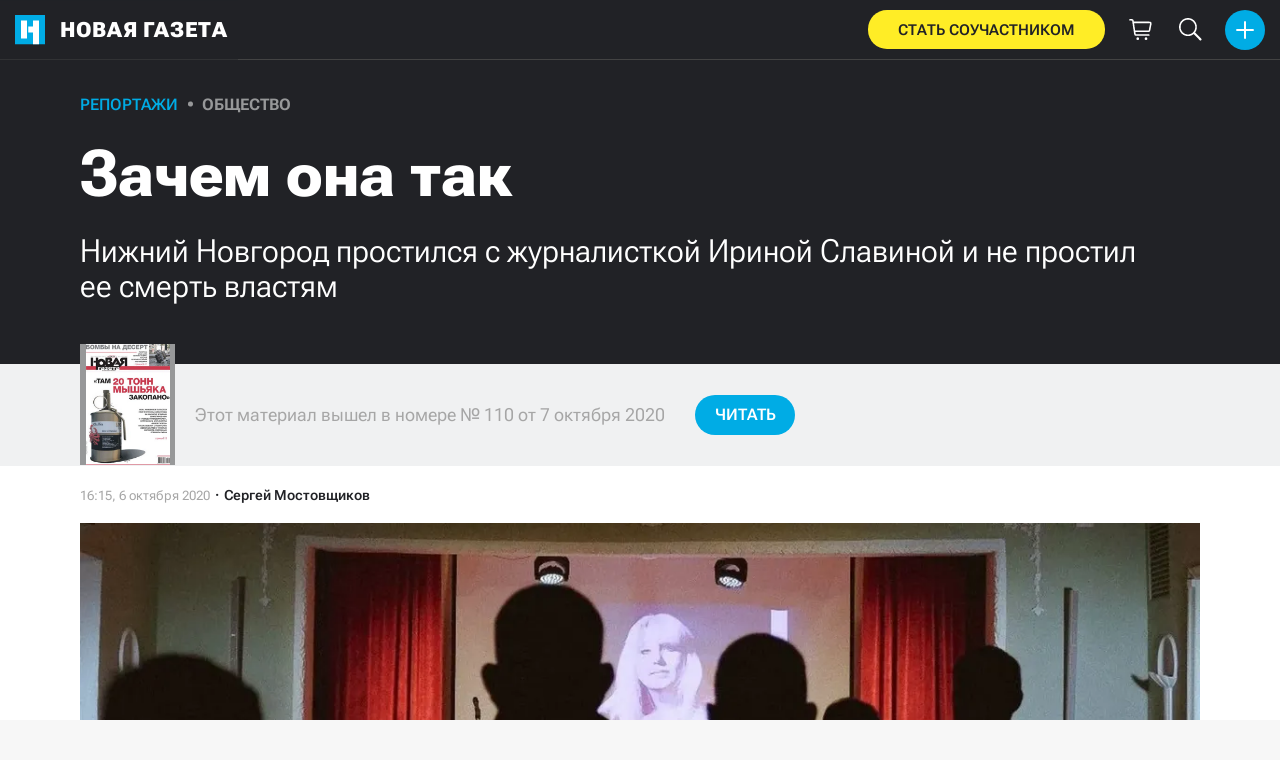

--- FILE ---
content_type: text/html; charset=utf-8
request_url: https://novayagazeta.ru/articles/2020/10/06/87400-zachem-ona-tak
body_size: 59976
content:
<!DOCTYPE html>
<html itemscope="itemscope" itemtype="http://schema.org/WebSite" lang="ru" style='--sansSerif:"Roboto Flex",sans-serif; --appHeight:960px; --headerBottomPosition:60px;' xmlns="http://www.w3.org/1999/html"><head><script data-slug="2020/10/06/87400-zachem-ona-tak" id="article-JSON-LD" type="application/ld+json">
    [
        {
            "@context": "https://schema.org",
            "@type": "BreadcrumbList",
            "itemListElement": [{"@type":"ListItem","position":1,"item":{"@id":"https://novayagazeta.ru","name":"Новая газета"}},{"@type":"ListItem","position":2,"item":{"@id":"https://novayagazeta.ru/articles/2020/10/06/87400-zachem-ona-tak","name":"Зачем она так"}}]
        },
		{
			"@context": "https://schema.org/",
			"@type": "Article",
			"mainEntityOfPage": {
				"@type": "WebPage",
				"@id": "https://novayagazeta.ru/articles/2020/10/06/87400-zachem-ona-tak#article"
			},
			"headline": "Зачем она так",
			"alternativeHeadline": "Нижний Новгород простился с журналисткой Ириной Славиной и не простил ее смерть властям",
			"articleBody": "Фото: Сергей Мостовщиков \\ «Новая» 6 октября в нижегородском Доме ученых на улице Октябрьской горожане прощались с журналисткой Ириной Славиной. Славина была единственным редактором и автором местного интернет-издания Koza.Press, писала там все, что считала нужным, о властях и скверном положении дел, до которого они довели Россию. Содержала свое СМИ она тоже одна — говорят, вязала довольно симпатичные шарфы на продажу. В Нижнем ее многие знали, особенно, конечно, интеллигентная публика. Ирина была красивой, сильной и жизнелюбивой женщиной. Ее публичная гибель на скамейке перед зданием Нижегородского МВД стала событием не просто неожиданным, а из ряда вон выходящим. Это буквально свело с ума весь город и мир: зачем она сделала это? От отчаяния, от безысходности или ради все той же силы, жизнелюбия и красоты? Обсудить это или хотя бы подумать у гроба Славиной собралось несколько сотен людей. Очередь в небольшой кинозал Дома ученых стояла с первого этажа, к белому закрытому гробу на сцене несли цветы, на экране сменялись фотографии улыбающейся, полной сил Ирины. Пришедшие проститься между собой говорили об обстоятельствах случившегося. Сейчас они более или менее известны. Накануне гибели в квартиру журналистки рано утром вломились 12 силовиков в масках и с болгаркой, искали какой-то компромат, позволяющий установить связь с признанной злоумышленной и нежелательной организацией «Открытая Россия». Отобрали у семьи всю технику, унизили, наплевали на достоинство людей и ушли восвояси, дальше спасать страну от ужасов нечеловеческого к ней отношения бессовестных вражеских сил. Славина сделала у себя на странице в фейсбуке короткую запись «В моей смерти прошу винить Российскую Федерацию». Пошла в центр города, привязала себя к скамейке напротив измывавшегося над ней ведомства и сгорела заживо на глазах у людей. Фото: Сергей Мостовщиков \\ «Новая» Выступавшие на панихиде вслух произносили об этом событии соображения, разумеется, разные, отчасти пафосные, отчасти растерянные. Попыток осознать происшедшее будет еще много — такие случаи не просто переворачивают все внутри, но и вообще меняют порядок вещей. Как жить дальше, когда молодая сильная женщина покончила с собой, но сделала это не ради себя, а фактически для тех, кто стоит теперь у ее гроба. Люди спрашивали себя и темный притихший зал: это случай жертвенной смерти? Свет, который рассеет тьму? Она научила нас правде? Это честный или отчаянный поступок? Вменяема ли она была? Или невменяемы те, кто довел ее до смерти? Ответы звучали по нынешним временам дерзкие: честь превыше всего. Ради ее торжества над ничтожеством и убогостью системы унижения человеческого достоинства, в которой мы живем, никакой поступок не страшен и не унизителен. Ложь. Бред. Невежество. Они должны сгореть в огне, зажженном Ириной Славиной. И как сказал один из эмоциональных выступавших на панихиде, если в наши сердца не стучит пепел погибшей, значит, все мы — стружка, обернутая вокруг собственной пустоты. Фото: Сергей Мостовщиков \\ «Новая» Фото: Сергей Мостовщиков \\ «Новая» — Можно сказать, мы с Ирой были подруги, но, как всегда, не было времени сесть и толком поговорить. Друг к другу не ходили, за чаем не сидели, вязанием не хвастались. Но мы были единомышленники, — говорит журналист Наталья Резонтова. — Так что я понимаю, что это за поступок. Это не отчаяние, не самоубийство. Самоубийство, это когда человек пошел и кинулся с моста или таблетки принял. А это — мучительная смерть, высший акт самопожертвования, сообщение о котором предельно понятно. Этот случай даже яснее, чем случай с Навальным, — прошу винить Российскую Федерацию, все сказано. — Я тот, из-за кого формально было начало дело, ставшее причиной обысков у Ирины, — говорит Михаил Иосилевич, нижегородская знаменитость, вискарий храма Летающего Макаронного Монстра, которого силовики пытались уличить в связях с «Открытой Россией», признанной в нашей стране нежелательной организацией. — Но это дело не против меня или Ирины, а против всех, кто говорит то, что думает, против тех, кто хочет изменений, правды, свободы. Обычно нам не наносят какого-то смертельного удара. Чуть-чуть, понемножечку. Здесь укусил. Там надавил. Создал небольшие проблемы. Так это работает. Но сейчас они выбрали не того человека. На Ирину нельзя было давить даже немножечко.",
			"text": "6 октября в нижегородском Доме ученых на улице Октябрьской горожане прощались с журналисткой Ириной Славиной. Славина была единственным редактором и автором местного интернет-издания Koza.Press, писала там все, что считала нужным, о властях и скверном положении дел, до которого они довели Россию. Содержала свое СМИ она тоже одна — говорят, вязала довольно симпатичные шарфы на продажу. В Нижнем ее многие знали, особенно, конечно, интеллигентная публика. Ирина была красивой, сильной и жизнелюбивой женщиной. Ее публичная гибель на скамейке перед зданием Нижегородского МВД стала событием не просто неожиданным, а из ряда вон выходящим. Это буквально свело с ума весь город и мир: зачем она сделала это? От отчаяния, от безысходности или ради все той же силы, жизнелюбия и красоты?",
			"keywords": "журналисты, давление на сми, прощание, нижний новгород, славина",
			"image": ["https://novayagazeta.ru/static/previews/2020/10/06/87400-zachem-ona-tak.jpeg?v=-1","https://novayagazeta.ru/static/records/b860dd60d8d040fea150c0d3be15b485.webp","https://novayagazeta.ru/static/records/4e00c8152976479a81c13d41362883d4.webp","https://novayagazeta.ru/static/records/7b035113560b43e08d9b998da91dd7c7.webp"],
			"author": {
				"@type": "Organization",
				"name": "Новая газета",
				"url": "https://novayagazeta.ru"
			},
			"publisher": {
				"@type": "Organization",
				"name": "Новая газета",
				"logo": {
					"@type": "ImageObject",
					"url": "https://novayagazeta.ru/logo_apple_touch_icon_novaya.png",
					"width": 144,
					"height": 144
				}
			},
			"datePublished": "2020-10-06T16:15:00.000Z",
			"dateModified": "2020-10-06T16:15:00.000Z"
		}
	]</script><title>Зачем она так. Нижний Новгород простился с журналисткой Ириной Славиной и не простил ее смерть властям — Новая газета</title><meta charset="utf-8"/><meta content="1" name="version"/><meta content="width=device-width,initial-scale=1" name="viewport"/><link href="https://novayagazeta.ru/feed/rss" rel="alternate" title="Новая газета" type="application/rss+xml"/><link href="/favicon.ico" rel="icon"/><link href="/logo_apple_touch_icon_novaya.png" rel="apple-touch-icon" sizes="180x180"/><link href="/favicon-novaya-32x32.png" rel="icon" sizes="32x32" type="image/png"/><link href="/favicon-novaya-16x16.png" rel="icon" sizes="16x16" type="image/png"/><link as="image" href="ic_mainLogo.svg" imagesizes="24x24" imagesrcset="/ic_mainLogo.svg" rel="preload" type="image/svg+xml"/><link as="image" href="ic_identity_white_24dp.svg" imagesizes="24x24" imagesrcset="/ic_identity_white_24dp.svg" rel="preload" type="image/svg+xml"/><link as="image" href="ic_search_white_24dp_v3.svg" imagesizes="24x24" imagesrcset="/ic_search_white_24dp_v3.svg" rel="preload" type="image/svg+xml"/><link as="image" href="ic_shopping_bag_white_24dp.svg" imagesizes="24x24" imagesrcset="/ic_shopping_bag_white_24dp.svg" rel="preload" type="image/svg+xml"/><link as="image" href="ic_microphone_white_24dp.svg" imagesizes="24x24" imagesrcset="/ic_microphone_white_24dp.svg" rel="preload" type="image/svg+xml"/><link href="/manifest.json" rel="manifest"/><script>if("HyperRenderBot"!==window.navigator.userAgent){function gtag(){dataLayer.push(arguments)}!function(){var e=document.createElement("script");e.src="https://www.googletagmanager.com/gtag/js?id=G-XRXV3GVQH5",e.defer=!0,document.head.appendChild(e)}(),window.dataLayer=window.dataLayer||[],gtag("js",new Date),gtag("config","G-XRXV3GVQH5",{send_page_view:!1})}</script><script type="text/javascript">"HyperRenderBot"!==window.navigator.userAgent&&(!function(e,n){e[n]=e[n]||function(){(e[n].a=e[n].a||[]).push(arguments)},e[n].l=1*new Date}(window,"ym"),function(){var e=document.createElement("script");e.src="https://cdn.jsdelivr.net/npm/yandex-metrica-watch/tag.js",e.defer=!0,document.head.appendChild(e)}(),ym(38558415,"init",{clickmap:!0,trackLinks:!0,defer:!0,accurateTrackBounce:!0}))</script><noscript><div><img alt="" src="https://mc.yandex.ru/watch/38558415" style="position:absolute;left:-9999px"/></div></noscript><style>@font-face{font-family:'Roboto Flex';font-style:normal;font-weight:100 1000;font-stretch:100%;font-display:swap;src:url(/RobotoFlex-VariableFont_GRAD,XTRA,YOPQ,YTAS,YTDE,YTFI,YTLC,YTUC,opsz,slnt,wdth,wght.woff2) format('woff2');unicode-range:U+0301,U+0400-045F,U+0490-0491,U+04B0-04B1,U+2116}@font-face{font-family:'Roboto Flex';font-style:normal;font-weight:100 1000;font-stretch:100%;font-display:swap;src:url(/RobotoFlex-VariableFont_GRAD,XTRA,YOPQ,YTAS,YTDE,YTFI,YTLC,YTUC,opsz,slnt,wdth,wght.woff2) format('woff2');unicode-range:U+0000-00FF,U+0131,U+0152-0153,U+02BB-02BC,U+02C6,U+02DA,U+02DC,U+0304,U+0308,U+0329,U+2000-206F,U+2074,U+20AC,U+2122,U+2191,U+2193,U+2212,U+2215,U+FEFF,U+FFFD}</style><link as="font" crossorigin="anonymous" href="/RobotoFlex-VariableFont_GRAD,XTRA,YOPQ,YTAS,YTDE,YTFI,YTLC,YTUC,opsz,slnt,wdth,wght.woff2" rel="preload" type="font/woff2"/><meta content="index,follow,max-image-preview:large" name="robots"/><meta content="#ffffff" name="theme-color"/><meta content="3aeb6620dc659b6d" name="yandex-verification"/><meta content="UitqOZBjYU36kANwMlXBH_9MCfAbwwUTlYx6nrOYR3M" name="google-site-verification"/><meta content="summary_large_image" name="twitter:card"/><meta content="@novaya_gazeta" name="twitter:site"/><meta content="@novaya_gazeta" name="twitter:creator"/><meta content="407483513795808" property="fb:app_id"/><meta content="7477477" property="vk:app_id"/><meta content="no-referrer-when-downgrade" name="referrer"/><meta content="hcesb7s9sar509e5elbakq4b96bw05" name="facebook-domain-verification"/><meta content="#ffffff" name="msapplication-TileColor"/><meta content="/logo_apple_touch_icon_novaya.png" name="msapplication-TileImage"/><meta content="1KNo8B6sUaGs5AnJFWhGtVOO6peFrdbGI7q-beBpis8" name="google-site-verification"/><style>body{margin:0 auto}</style><script src="/bidders_map_v1.js" type="text/javascript"></script><script>window.yaContextCb=window.yaContextCb||[]</script><script defer="defer" src="/static/js/client.b58pkoou70h.756df2cb.chunk.js"></script><style data-emotion="css" data-s=""></style><link as="font" crossorigin="anonymous" data-react-helmet="true" href="/ga6Kaw1J5X9T9RW6j9bNfFImbjC7XsdBMr8R.woff2" rel="preload" type="font/woff2"/><link as="font" crossorigin="anonymous" data-react-helmet="true" href="/ga6Kaw1J5X9T9RW6j9bNfFImajC7XsdBMg.woff2" rel="preload" type="font/woff2"/><link as="font" crossorigin="anonymous" data-react-helmet="true" href="/ga6Iaw1J5X9T9RW6j9bNfFMWaDq8fMVxMw.woff2" rel="preload" type="font/woff2"/><link as="font" crossorigin="anonymous" data-react-helmet="true" href="/ga6Iaw1J5X9T9RW6j9bNfFcWaDq8fMU.woff2" rel="preload" type="font/woff2"/><link as="font" crossorigin="anonymous" data-react-helmet="true" href="/ga6Law1J5X9T9RW6j9bNdOwzfROece9LOocoDg.woff2" rel="preload" type="font/woff2"/><link as="font" crossorigin="anonymous" data-react-helmet="true" href="/ga6Law1J5X9T9RW6j9bNdOwzfReece9LOoc.woff2" rel="preload" type="font/woff2"/><style data-react-helmet="true">
                    /* cyrillic */
                    @font-face {
                      font-family: 'Noto Serif';
                      font-style: italic;
                      font-weight: 400;
                      font-display: swap;
                      src: url(/ga6Kaw1J5X9T9RW6j9bNfFImbjC7XsdBMr8R.woff2) format('woff2');
                      unicode-range: U+0400-045F, U+0490-0491, U+04B0-04B1, U+2116;
                    }
                
                    /* latin */
                    @font-face {
                      font-family: 'Noto Serif';
                      font-style: italic;
                      font-weight: 400;
                      font-display: swap;
                      src: url(/ga6Kaw1J5X9T9RW6j9bNfFImajC7XsdBMg.woff2) format('woff2');
                      unicode-range: U+0000-00FF, U+0131, U+0152-0153, U+02BB-02BC, U+02C6, U+02DA, U+02DC, U+2000-206F, U+2074, U+20AC, U+2122, U+2191, U+2193, U+2212, U+2215, U+FEFF, U+FFFD;
                    }
                
                
                    /* cyrillic */
                    @font-face {
                      font-family: 'Noto Serif';
                      font-style: normal;
                      font-weight: 400;
                      font-display: swap;
                      src: url(/ga6Iaw1J5X9T9RW6j9bNfFMWaDq8fMVxMw.woff2) format('woff2');
                      unicode-range: U+0400-045F, U+0490-0491, U+04B0-04B1, U+2116;
                    }
                
                    /* latin */
                    @font-face {
                      font-family: 'Noto Serif';
                      font-style: normal;
                      font-weight: 400;
                      font-display: swap;
                      src: url(/ga6Iaw1J5X9T9RW6j9bNfFcWaDq8fMU.woff2) format('woff2');
                      unicode-range: U+0000-00FF, U+0131, U+0152-0153, U+02BB-02BC, U+02C6, U+02DA, U+02DC, U+2000-206F, U+2074, U+20AC, U+2122, U+2191, U+2193, U+2212, U+2215, U+FEFF, U+FFFD;
                    }
                
                    /* cyrillic */
                    @font-face {
                      font-family: 'Noto Serif';
                      font-style: normal;
                      font-weight: 700;
                      font-display: swap;
                      src: url(/ga6Law1J5X9T9RW6j9bNdOwzfROece9LOocoDg.woff2) format('woff2');
                      unicode-range: U+0400-045F, U+0490-0491, U+04B0-04B1, U+2116;
                    }
                
                    /* latin */
                    @font-face {
                      font-family: 'Noto Serif';
                      font-style: normal;
                      font-weight: 700;
                      font-display: swap;
                      src: url(/ga6Law1J5X9T9RW6j9bNdOwzfReece9LOoc.woff2) format('woff2');
                      unicode-range: U+0000-00FF, U+0131, U+0152-0153, U+02BB-02BC, U+02C6, U+02DA, U+02DC, U+2000-206F, U+2074, U+20AC, U+2122, U+2191, U+2193, U+2212, U+2215, U+FEFF, U+FFFD;
                    }
                    </style><link data-react-helmet="true" href="https://novayagazeta.ru/static/previews/2020/10/06/87400-zachem-ona-tak.jpeg?v=-1" rel="image_src"/><link data-react-helmet="true" href="https://novayagazeta.ru/articles/2020/10/06/87400-zachem-ona-tak" hreflang="ru" rel="alternate"/><link data-react-helmet="true" href="https://novayagazeta.ru/amp/articles/2020/10/06/87400-zachem-ona-tak" rel="amphtml"/><link data-react-helmet="true" href="https://novayagazeta.ru/articles/2020/10/06/87400-zachem-ona-tak" rel="canonical"/><meta content="Новая газета" data-react-helmet="true" property="og:site_name"/><meta content="ru_RU" data-react-helmet="true" property="og:locale"/><meta content="ru" data-react-helmet="true" http-equiv="Content-language"/><meta content="article" data-react-helmet="true" property="og:type"/><meta content="https://novayagazeta.ru/static/previews/2020/10/06/87400-zachem-ona-tak.jpeg?v=-1" data-react-helmet="true" itemprop="image"/><meta content="https://novayagazeta.ru/static/previews/2020/10/06/87400-zachem-ona-tak.jpeg?v=-1" data-react-helmet="true" name="twitter:image"/><meta content="https://novayagazeta.ru/static/previews/2020/10/06/87400-zachem-ona-tak.jpeg?v=-1" data-react-helmet="true" property="og:image"/><meta content="1200" data-react-helmet="true" property="og:image:width"/><meta content="630" data-react-helmet="true" property="og:image:height"/><meta content="Зачем она так. Нижний Новгород простился с журналисткой Ириной Славиной и не простил ее смерть властям — Новая газета" data-react-helmet="true" property="og:long_title"/><meta content="Зачем она так. Нижний Новгород простился с журналисткой Ириной Славиной и не простил ее смерть властям — Новая газета" data-react-helmet="true" name="twitter:title"/><meta content="Зачем она так. Нижний Новгород простился с журналисткой Ириной Славиной и не простил ее смерть властям — Новая газета" data-react-helmet="true" property="og:title"/><meta content="6 октября в нижегородском Доме ученых на улице Октябрьской горожане прощались с журналисткой Ириной Славиной. Славина была единственным редактором и автором местного интернет-издания Koza.Press, писала там все, что считала нужным, о властях и скверном положении дел, до которого они довели Россию. Содержала свое СМИ она тоже одна — говорят, вязала довольно симпатичные шарфы на продажу. В Нижнем ее многие знали, особенно, конечно, интеллигентная публика. Ирина была красивой, сильной и жизнелюбивой женщиной. Ее публичная гибель на скамейке перед зданием Нижегородского МВД стала событием не просто неожиданным, а из ряда вон выходящим. Это буквально свело с ума весь город и мир: зачем она сделала это? От отчаяния, от безысходности или ради все той же силы, жизнелюбия и красоты?" data-react-helmet="true" name="twitter:description"/><meta content="6 октября в нижегородском Доме ученых на улице Октябрьской горожане прощались с журналисткой Ириной Славиной. Славина была единственным редактором и автором местного интернет-издания Koza.Press, писала там все, что считала нужным, о властях и скверном положении дел, до которого они довели Россию. Содержала свое СМИ она тоже одна — говорят, вязала довольно симпатичные шарфы на продажу. В Нижнем ее многие знали, особенно, конечно, интеллигентная публика. Ирина была красивой, сильной и жизнелюбивой женщиной. Ее публичная гибель на скамейке перед зданием Нижегородского МВД стала событием не просто неожиданным, а из ряда вон выходящим. Это буквально свело с ума весь город и мир: зачем она сделала это? От отчаяния, от безысходности или ради все той же силы, жизнелюбия и красоты?" data-react-helmet="true" name="description"/><meta content="6 октября в нижегородском Доме ученых на улице Октябрьской горожане прощались с журналисткой Ириной Славиной. Славина была единственным редактором и автором местного интернет-издания Koza.Press, писала там все, что считала нужным, о властях и скверном положении дел, до которого они довели Россию. Содержала свое СМИ она тоже одна — говорят, вязала довольно симпатичные шарфы на продажу. В Нижнем ее многие знали, особенно, конечно, интеллигентная публика. Ирина была красивой, сильной и жизнелюбивой женщиной. Ее публичная гибель на скамейке перед зданием Нижегородского МВД стала событием не просто неожиданным, а из ряда вон выходящим. Это буквально свело с ума весь город и мир: зачем она сделала это? От отчаяния, от безысходности или ради все той же силы, жизнелюбия и красоты?" data-react-helmet="true" property="og:description"/><meta content="https://novayagazeta.ru/articles/2020/10/06/87400-zachem-ona-tak" data-react-helmet="true" property="og:url"/><meta content="https://novayagazeta.ru/articles/2020/10/06/87400-zachem-ona-tak" data-react-helmet="true" name="url"/><meta content="https://novayagazeta.ru/articles/2020/10/06/87400-zachem-ona-tak" data-react-helmet="true" name="identifier-URL"/><meta content="журналисты, давление на сми, прощание, нижний новгород, славина" data-react-helmet="true" name="keywords"/><meta content="1602000900000" data-react-helmet="true" property="article:published_time"/><meta content="Сергей Мостовщиков" data-react-helmet="true" itemprop="author" itemtype="https://schema.org/Person"/><meta content="Репортажи" data-react-helmet="true" name="genre"/><style type="text/css">.transform-component-module_wrapper__7HFJe {
  position: relative;
  width: -moz-fit-content;
  width: fit-content;
  height: -moz-fit-content;
  height: fit-content;
  overflow: hidden;
  -webkit-touch-callout: none; /* iOS Safari */
  -webkit-user-select: none; /* Safari */
  -khtml-user-select: none; /* Konqueror HTML */
  -moz-user-select: none; /* Firefox */
  -ms-user-select: none; /* Internet Explorer/Edge */
  user-select: none;
  margin: 0;
  padding: 0;
}
.transform-component-module_content__uCDPE {
  display: flex;
  flex-wrap: wrap;
  width: -moz-fit-content;
  width: fit-content;
  height: -moz-fit-content;
  height: fit-content;
  margin: 0;
  padding: 0;
  transform-origin: 0% 0%;
}
.transform-component-module_content__uCDPE img {
  pointer-events: none;
}
</style><style>:root { --toastify-color-light:#fff; --toastify-color-dark:#121212; --toastify-color-info:#3498db; --toastify-color-success:#07bc0c; --toastify-color-warning:#f1c40f; --toastify-color-error:#e74c3c; --toastify-color-transparent:hsla(0,0%,100%,0.7); --toastify-icon-color-info:var(--toastify-color-info); --toastify-icon-color-success:var(--toastify-color-success); --toastify-icon-color-warning:var(--toastify-color-warning); --toastify-icon-color-error:var(--toastify-color-error); --toastify-toast-width:320px; --toastify-toast-background:#fff; --toastify-toast-min-height:64px; --toastify-toast-max-height:800px; --toastify-font-family:sans-serif; --toastify-z-index:9999; --toastify-text-color-light:#757575; --toastify-text-color-dark:#fff; --toastify-text-color-info:#fff; --toastify-text-color-success:#fff; --toastify-text-color-warning:#fff; --toastify-text-color-error:#fff; --toastify-spinner-color:#616161; --toastify-spinner-color-empty-area:#e0e0e0; --toastify-color-progress-light:linear-gradient(90deg,#4cd964,#5ac8fa,#007aff,#34aadc,#5856d6,#ff2d55); --toastify-color-progress-dark:#bb86fc; --toastify-color-progress-info:var(--toastify-color-info); --toastify-color-progress-success:var(--toastify-color-success); --toastify-color-progress-warning:var(--toastify-color-warning); --toastify-color-progress-error:var(--toastify-color-error); }:root { --sansSerif:"Roboto",sans-serif; --serif:"Noto Serif",serif; --emojiFont:"Noto Color Emoji",Verdana,Tahoma; --robotoFlex:"Roboto Flex",sans-serif; --mainColor:#00ace5; --greenColor:#0e8e7e; --secondaryColor:#bf381d; --darkColor:#212226; --textColor:#494a4d; --textColorFooter:#8b8c8c; --secondColor:#a6a6a6; --whiteColor:#fff; --fieldColor:#f0f1f2; --stripesColor:#e3e4e5; --lightDarkColor:#979899; --borderColor:#e6e6e6; --borderColorDarkTheme:#434343; --borderColorWhiteTheme:#f0f0f0; --lightGray:#d5d9e0; --lighterSecond:#f7f7f7; --donateColor:#ffed26; --lightestSecond:#e7e7e7; --boxShadowColor:hsla(0,0%,80%,0.25); --transparentWhiteColor:hsla(0,0%,100%,0.1); --transparentDarkColor:rgba(0,0,0,0.1); --gradient:linear-gradient(90deg,#00ace5,#2077bb 50%); --grayBlue:#4d505c; --minWidth:320px; --headerHeight:60px; --grayDots:url(data\:image\/gif\;base64\,R0lGODlhBQAFAPAAAEtNUAAAACH5BAEAAAEALAAAAAAFAAUAAAIFRI6piwUAOw\=\=); --blueDots:url(data\:image\/svg\+xml\;base64\,PHN2ZyB4bWxucz0iaHR0cDovL3d3dy53My5vcmcvMjAwMC9zdmciIHdpZHRoPSI1IiBoZWlnaHQ9IjUiPjxjaXJjbGUgZmlsbD0iIzAwYWNlNSIgY3g9IjIuNSIgY3k9IjIuNSIgcj0iLjUiLz48L3N2Zz4\=); }body, html { background: var(--lighterSecond); box-sizing: border-box; font-family: var(--sansSerif); height: 100%; min-width: var(--minWidth); width: 100%; }*, ::after, ::before { -webkit-tap-highlight-color: rgba(0, 0, 0, 0); box-sizing: inherit; }body { -webkit-font-smoothing: antialiased; }.ng-root { height: 100%; max-width: 100%; }figure { margin: 0px; }a { outline: 0px; text-decoration: none; }button { border-radius: 0px; cursor: pointer; padding: 0px; }button, input { background-color: transparent; border: 0px; box-shadow: none; display: block; outline: 0px; }input { appearance: none; border-radius: 0px; }input[type="number"] { }.bUinb { --lighterSecond:#f7f7f7; }.M4hWm { min-height: 100%; }.FGfPO { display: flex; flex-flow: wrap; margin: 0px auto; max-width: 1366px; position: relative; width: 100%; }@media screen and (max-width: 1365px) { .FGfPO { padding: 0px 15px; } }@media screen and (max-width: 1023px) { .FGfPO { padding: initial; } }.uM2k1 { display: flex; margin-top: 30px; }@media screen and (max-width: 1365px) { .uM2k1 { margin-left: 100px; } }@media screen and (min-width: 1200px) { .uM2k1 { flex: 0 0 300px; } }@media screen and (max-width: 1200px) and (min-width: 961px) { .uM2k1 { flex: 0 0 280px; } }@media screen and (max-width: 960px) { .uM2k1 { display: none; } }.C6gG0 { align-items: center; background: var(--mainColor); border-radius: 50%; display: flex; justify-content: center; position: relative; z-index: 2; }.C6gG0 img { height: 18px; width: 18px; }.aCour { height: 44px; width: 44px; }.pXnWt { align-items: center; background-color: var(--mainColor); border-radius: 20px; display: flex; height: 39px; justify-content: center; padding: 0px 30px; }.pXnWt span { color: var(--darkColor); text-transform: uppercase; }.aekIt { background-color: var(--donateColor); }.nujDM { font-family: var(--robotoFlex); min-width: 237px; }.nujDM span { font-size: 15px; font-weight: 600; }.leFll { background: var(--whiteColor); border: 5px solid var(--mainColor); border-radius: 5px; color: var(--grayBlue); display: none; font-size: 17px; line-height: 21px; max-width: 350px; padding: 17px 22px; position: fixed; width: 100%; z-index: 2000; }.C6FZi { position: relative; }.OdfTM { background: rgba(33, 34, 38, 0.6); inset: 0px; opacity: 0; pointer-events: none; position: fixed; transition: opacity 0.3s ease 0s; z-index: 1300; }.td8rx { overflow: hidden; position: relative; width: 100%; }.td8rx img { height: auto; left: 0px; object-fit: contain; position: absolute; top: 0px; width: 100%; }.uAYmB { padding-top: 56.25%; }.FLRWe img { height: 100%; width: 100%; }.BJnKa { background-color: var(--darkColor); display: block; max-height: 59px; padding-right: 10px; user-select: none; z-index: 20; }.PCzIE, .WYYUY { display: inline-block; position: relative; vertical-align: top; }.PCzIE { height: 58px; width: var(--headerHeight); }.ngJjO { height: 30px; left: 50%; margin: -15px 0px 0px -15px; position: absolute; top: 50%; width: 30px; }.WYYUY { color: var(--whiteColor); font-size: 21px; font-weight: 900; letter-spacing: 0.03em; line-height: 62px; text-transform: uppercase; }@media screen and (max-width: 720px) { .WYYUY { display: none; } }.tjtZd { height: var(--headerHeight); left: 0px; position: sticky; top: 0px; z-index: 1299; }.GBPOI { cursor: pointer; padding: 20px 0px; position: relative; width: 82px; }.poZQO { background: rgba(166, 166, 166, 0.298); border-radius: 8px; height: 11px; }.wa7AJ { align-items: center; background: var(--lighterSecond); border-radius: 50%; display: flex; height: 100%; justify-content: center; overflow: hidden; position: absolute; top: 0px; transition: left 0.2s ease 0s; width: 51px; }.wa7AJ > * { height: 100%; width: 100%; }.vt18x { background: rgba(166, 166, 166, 0.298); height: 1px; width: 100%; }.e_H7J { margin-bottom: 20px; position: relative; width: 200px; }@media (max-width: 1365px) { .e_H7J.e_H7J { margin: 0px; width: 260px; } }@media (max-width: 1365px) { .e_H7J.e_H7J:last-child .Sj_Sm { border-bottom-right-radius: 8px; border-top: 1px solid rgba(166, 166, 166, 0.2); } }.gPNbv { height: 57px; left: 50%; overflow: hidden; position: absolute; top: 55px; transform: translateX(-1px); transition: left 0.3s ease 0s; width: 30px; }@media (max-width: 1365px) { .gPNbv { display: none; } }.wF7ce { background: rgb(239, 239, 239); border: 1px solid rgba(166, 166, 166, 0.2); border-radius: 4px; height: 40px; left: 0px; position: absolute; top: 30px; transform: rotate(45deg) translateX(-75%); width: 40px; }.Sj_Sm { background: var(--lighterSecond); border: 1px solid rgba(166, 166, 166, 0.2); border-radius: 8px; padding-bottom: 28px; position: relative; transition: background 0.3s ease 0s; z-index: 2; }@media (max-width: 1365px) { .Sj_Sm { background: rgb(239, 239, 239); border: none; border-radius: 0px; } }.MDRnS { margin: 28px auto 0px; }.azuuK .Sj_Sm { background: rgb(239, 239, 239); }.azuuK .gPNbv { animation: 0.3s ease 0s 1 normal forwards running V0FxR; }.Axbld { color: var(--grayBlue); margin: 27px 22px 0px; }.L2rdT { margin: 26px 22px 0px; width: auto; }@media (max-width: 1365px) { .L2rdT { display: none; } }.mApvh, .mApvh img { height: 100%; width: 100%; }.DDw2_ { height: 100%; left: 0px; max-height: var(--appHeight); overflow-y: scroll; padding: 20px 30px 20px 20px; position: sticky; top: var(--headerBottomPosition); transition: top 0.3s ease 0s; z-index: 999; }.DDw2_ ul { margin: 15px 0px 0px; padding: 0px; }@media (max-width: 1365px) { .DDw2_ { padding: 0px; top: 0px; } }.b0E4L { color: rgb(76, 79, 91); }.b0E4L a { color: rgb(76, 79, 91); height: 100%; }.b0E4L a, .b0E4L li { display: inline-block; width: 100%; }.b0E4L li { cursor: pointer; list-style: none; position: relative; }.Mh4bq { align-items: center; cursor: pointer; display: flex; }.heyHR { display: flex !important; }.heyHR span:first-child { max-width: 93.5px; }.On8SO, .b0E4L a, .heyHR { padding: 11px 45px 11px 22px; }@media (max-width: 1365px) { .On8SO, .b0E4L a, .heyHR { padding-right: 22px; } }.TCXwV { background-color: rgba(166, 166, 166, 0.298); display: inline-block; flex: 1 1 40%; height: 1px; margin: 0px 10px; }@media (max-width: 1365px) { .TCXwV { margin-right: 30px; } }.MSnBb { display: flex; justify-content: center; margin-top: 20px; }.BKCzp { bottom: 42px; }.BKCzp, .MScQe { cursor: pointer; height: 17px; position: absolute; right: 22px; width: 17px; }.MScQe { top: 45px; z-index: 2; }.EFyOi { margin: 26px 0px; }@media (max-width: 1365px) { .EFyOi { display: none; } }.K6KBZ { position: absolute; right: 22px; top: 50%; transform: translateY(-50%); }.NUAF7, .Q94GB { border-bottom: 1px solid; cursor: pointer; }.FFt_k span { background: var(--whiteColor); border-radius: 2px; display: block; height: 2px; width: 27px; }.FFt_k span + span { margin-top: 8px; }.DEEOm { background: var(--donateColor); display: none; height: 60px; left: 0px; position: fixed; right: 0px; top: 0px; z-index: 1297; }@media screen and (max-width: 720px) { .DEEOm { display: block; } }.tjghU { align-items: center; border-radius: 0px; color: var(--darkColor); display: flex; font-family: var(--sansSerif); font-size: 15px; font-weight: 600; height: 100%; justify-content: center; letter-spacing: 0.01em; padding: 12px; text-transform: uppercase; transition: all 0.2s ease 0s; width: 100%; }.B5nij { height: 60px; right: 0px; top: 0px; width: 56px; }.B5nij, .Hu70o { position: absolute; }.Hu70o { left: 50%; top: 50%; transform: translate(-50%, -50%); }.NhSc8 { align-items: center; background: var(--darkColor); border-bottom: 1px solid var(--borderColorDarkTheme); display: flex; height: 100%; justify-content: space-between; padding: 10px 15px 10px 6px; position: relative; }@media (max-width: 1365px) { .NhSc8 { padding: 10px 15px; } }@media screen and (max-width: 720px) { .NhSc8 { padding-right: 10px; } }@media (max-width: 1365px) { .y0Fjz .kAhSl { left: 0px; transform: translateY(-50%); } }@media (max-width: 1365px) { .y0Fjz .XEgH0 { opacity: 0; } }.kAhSl { align-items: center; display: flex; }@media (max-width: 1365px) { .kAhSl { left: 50%; margin: 0px; position: absolute; top: 50%; transform: translate(-50%, -50%); } }.sp5Hz { height: 40px; margin-left: 10px; width: 40px; }@media screen and (max-width: 720px) { .sp5Hz { display: none; } }.ZOCfC, .eg0er { align-items: center; display: flex; }.eg0er { height: 60px; justify-content: center; width: 50px; }.eg0er img { height: 23px; width: 23px; }.JOpc0 { margin-right: 10px; }@media screen and (max-width: 1023px) { .JOpc0 { display: none; } }.XEgH0 { display: none; }@media (max-width: 1365px) { .XEgH0 { display: block; } }.hYiuJ { display: none; height: 100%; left: 0px; position: absolute; top: 0px; transform: translateX(-100%); transition: transform 0.3s ease 0s, -webkit-transform 0.3s ease 0s; z-index: 2; }@media (max-width: 1365px) { .hYiuJ { display: block; } }.SPjGD { align-items: center; cursor: pointer; display: flex; height: 40px; justify-content: center; left: 5px; position: absolute; top: 5px; width: 40px; }.SPjGD img { height: 24px; width: 24px; }.TjHbM { background-color: rgb(239, 239, 239); height: 100%; width: 260px; }@media (max-width: 1365px) { .TjHbM { padding-top: 50px; } }.Tj58D { background-color: var(--lighterSecond); width: 100%; }.Vs9Vf { align-items: center; color: var(--mainColor); cursor: default; display: flex; flex: 1 1 100%; font-weight: 900; opacity: 1; text-transform: uppercase; transition: opacity 0.3s ease 0s; width: 80%; }.article-page .Vs9Vf { font-size: 16px; }@media screen and (max-width: 720px) { .Vs9Vf { display: block; } }.nYHH9 { margin-left: 24px; position: relative; }.nYHH9::before { background-color: var(--lightDarkColor); border-radius: 50%; content: ""; display: block; height: 5px; left: -14.5px; position: absolute; top: 48%; transform: translateY(-50%); width: 5px; }.Rai3O { color: var(--lightDarkColor); }.novaya-constructor-theme .Rai3O { font-weight: 700; }.xK9Tb { color: var(--mainColor); }.novaya-constructor-theme .xK9Tb { font-weight: 573; }.FUQDS { color: var(--secondColor); cursor: default; display: inline-block; font-size: 13px; line-height: 16px; min-height: 13px; min-width: 100px; opacity: 1; position: relative; z-index: 3; }.ft21X, .noPn7 { max-width: 320px; }.ft21X { padding-bottom: 60px; }.eH9jS { background-color: rgb(255, 255, 255); border-radius: 30px; color: var(--darkColor); font-family: var(--sansSerif); font-size: 16px; font-weight: 500; line-height: 20px; padding: 10px; text-align: center; transition: background-color 125ms ease-in-out 0s, color 125ms ease-in-out 0s; }.gZ5li { background-color: var(--mainColor); color: rgb(255, 255, 255); }.EMbyv { border-bottom: 1px solid rgba(33, 34, 38, 0.2); display: grid; grid-template-columns: repeat(2, 1fr); padding-bottom: 20px; row-gap: 20px; width: 100%; }.GbDe_:first-child { border-bottom-right-radius: 0px; border-top-right-radius: 0px; }.GbDe_:nth-child(2) { border-bottom-left-radius: 0px; border-top-left-radius: 0px; }.DHZYO { display: grid; gap: 13px; grid-template-columns: repeat(2, 1fr); }.PIL1c { display: flex; flex-direction: column; gap: 20px; }.bYm3X { border-bottom: 1px solid rgba(0, 0, 0, 0.2); font-family: var(--sansSerif); font-size: 16px; font-weight: 500; line-height: 19px; padding: 10px; text-align: center; transition: all 125ms ease-in-out 0s; width: 100%; }.vvI1z { background: linear-gradient(90deg, rgb(250, 255, 0), rgb(250, 255, 0) 0px, rgb(245, 230, 64)); border-radius: 30px; margin: 0px auto; max-width: 265px; padding: 10px; position: relative; width: 100%; }.vvI1z span { color: var(--darkColor); font-family: var(--sansSerif); font-size: 16px; font-weight: 700; line-height: 20px; text-align: center; text-transform: uppercase; }.lGPSo { background: linear-gradient(170.11deg, rgb(255, 255, 255) -145.12%, rgba(0, 172, 229, 0.384) -106.5%, rgba(188, 179, 179, 0) 130.72%); border-radius: 30px; padding: 38px 49px; }@media screen and (max-width: 720px) { .lGPSo { padding: 25px; } }.OyGcv { display: flex; flex-direction: column; gap: 27px; margin: 0px auto; max-width: 450px; }.X3m30 { color: var(--darkColor); font-size: 30px; font-weight: 900; line-height: 110%; margin: 0px; text-align: center; }.rdW1D { display: flex; flex-direction: column; gap: 13px; }.GVQ8i a, .rdW1D a { color: currentcolor; transition: color 125ms ease-in-out 0s; }.rdW1D a { text-decoration: underline; }.GVQ8i, .rdW1D p { color: var(--darkColor); font-family: var(--sansSerif); font-size: 13px; font-weight: 500; line-height: 138%; margin: 0px; }.GVQ8i { border-top: 1px solid rgba(33, 34, 38, 0.2); padding-top: 20px; }.GVQ8i, .H9z1R { color: rgba(33, 34, 38, 0.6); }.H9z1R { align-items: center; display: flex; font-family: var(--sansSerif); font-size: 14px; font-weight: 500; gap: 10px; justify-content: center; line-height: 16px; text-transform: uppercase; transition: color 125ms ease-in-out 0s; }.x4eSA { overflow: hidden; position: relative; clip-path: polygon(0px 0px, 0px 100%, 100% 100%, 100% 0px) !important; }.bO4lJ { left: 0px; position: fixed; top: 80px; width: 100%; backface-visibility: hidden !important; }.U2zwE { margin-bottom: 25px; }.JwhQl { cursor: pointer; height: auto; object-fit: contain; width: 100%; z-index: 2 !important; }.jnBEO { position: relative; width: 100%; z-index: 30; }@media screen and (max-width: 1365px) { .jnBEO { max-width: 1200px; } }.ykX1C { margin: 25px 0px; }.mJc36 { color: var(--secondColor); display: inline-block; font-size: 15px; line-height: 17px; margin-top: 12px; max-width: 710px; text-align: left; width: 100%; }.dwLlc { box-sizing: border-box; margin-left: 10px; margin-right: 10px; overflow: hidden; padding-bottom: 20px; }.dwLlc, .dwLlc iframe { position: relative; width: 100%; }.li9BN { border: 1px solid var(--borderColor); border-radius: 4px; margin: 10px 0px; max-width: 710px; padding: 25px 35px 30px; position: relative; width: 100%; }@media screen and (max-width: 720px) { .li9BN { padding: 30px 15px; } }.IdVrb { background: transparent; height: 100%; left: 0px; position: absolute; top: 0px; transition: background 0.3s ease 0s; width: 100%; z-index: 9; }.pzkmD { border-bottom: 1px solid var(--borderColor); color: var(--secondaryColor); font-size: 20px; font-weight: 500; letter-spacing: 0.5px; line-height: 33px; margin: 0px 0px 30px; padding: 0px 0px 10px; text-align: center; text-transform: uppercase; }.K7VmK { margin-top: 30px; }.ip5Wr { height: 0px; }.z63nw { display: grid; gap: 28px; grid-template-columns: 0.8fr 1fr; }@media screen and (max-width: 720px) { .z63nw { display: flex; flex-direction: column; gap: 20px; grid-template-columns: none; } }.CF5AV { color: var(--darkColor); font-size: 21px; font-weight: 700; line-height: 25px; margin: 0px; }.MLp2x { color: var(--darkColor); font-size: 16px; line-height: 20px; margin: 0px; padding-top: 10px; }.n42RG { color: var(--textColor); font-family: var(--serif); font-size: 18px; font-weight: 400; }.n42RG p { letter-spacing: 0.015em; line-height: 25px; margin: 0px 0px 25px; white-space: pre-wrap; }.CSAwv { color: var(--textColor); font-family: var(--serif); font-size: 24px; font-weight: 400; letter-spacing: 0.015em; line-height: 32px; margin-top: -20px; padding: 0px 30px 25px; position: relative; }.CSAwv div { padding-top: 25px; }.rqfVo { display: flex; flex-direction: row; justify-content: space-between; }.cnFU2 { align-self: flex-start; flex-grow: 1; margin-right: 50px; max-width: 710px; }@media (max-width: 810px) { .cnFU2 { margin: 0px auto; max-width: none; width: 100%; } }.GJLbz { display: none; margin: 20px 0px; }@media screen and (max-width: 720px) { .GJLbz { display: block; } }.IlK7m { display: block; flex-grow: 1; height: 100%; margin-top: 0px; padding-bottom: 20px; z-index: 100; }@media (min-width: 1023px) and (max-width: 1365px) { .IlK7m { margin-left: 0px; } }@media (max-width: 1200px) { .IlK7m { display: none; } }.m9LbJ { display: flex; justify-content: space-between; padding: 19px 0px; }@media screen and (max-width: 1023px) { .DndFC { margin-right: 65px; max-width: 900px; } }@media screen and (max-width: 1023px) { .QoCot { margin: 1px 1px 1px 0px; } }.A2fwa { display: none; }@media (max-width: 509px) { .A2fwa { display: block; } }.r0jRn { display: inline-block; }@media (max-width: 509px) { .r0jRn { display: none; } }.r0jRn::before { color: var(--darkColor); content: "·"; padding-left: 5px; padding-right: 5px; }.QoCot, .QoCot a { border-bottom: 1px solid transparent; color: var(--darkColor); font-size: 14px; font-weight: 500; transition: border-bottom-color 0.3s ease 0s; will-change: border-bottom-color; }.novaya-constructor-theme .QoCot, .novaya-constructor-theme .QoCot a { font-weight: 600; }.f2Gay { color: var(--secondColor); cursor: default; font-size: 14px; margin-top: 6px; white-space: normal; }.novaya-constructor-theme .f2Gay { font-weight: 600; }.IYiTf { line-height: 18px; }.qrl7q { margin: 0px auto; max-width: 1205px; overflow: hidden; overflow-wrap: break-word; }@media screen and (max-width: 1023px) { .qrl7q { text-align: left; } }.LP5X9 { color: var(--whiteColor); font-size: 45px; font-weight: 600; line-height: 45px; margin: 0.3em 0px 0.15em; max-width: 70%; text-align: left; }@media (min-width: 1024px) { .novaya-constructor-theme .LP5X9 { font-size: 65px; font-variation-settings: "GRAD" 0, "slnt" 0, "XTRA" 468, "XOPQ" 96, "YOPQ" 79, "YTLC" 514, "YTUC" 712, "YTAS" 750, "YTDE" -203, "YTFI" 738; font-weight: 700; line-height: 55px; margin: 0.5em 0px; max-width: 95%; } }@media screen and (max-width: 1023px) { .LP5X9 { font-size: 32px; font-weight: 900; line-height: 35px; max-width: 90%; } }@media screen and (max-width: 720px) { .LP5X9 { font-size: 28px; line-height: 32px; } }.aKrYu { color: var(--whiteColor); font-family: var(--sansSerif); font-size: 27px; font-weight: 400; line-height: 30px; margin: 18px 0px 0px; max-width: 70%; }@media (min-width: 1024px) { .novaya-constructor-theme .aKrYu { font-size: 32px; line-height: 35px; max-width: 95%; } }@media screen and (max-width: 1023px) { .aKrYu { font-size: 21px; line-height: 27px; max-width: 100%; } }@media (max-width: 425px) { .aKrYu { margin-bottom: 0px; } }.nvDJf, .nvDJf p { color: var(--lightDarkColor); font-size: 15px; margin-block: 0px; margin-top: 12px; }@media screen and (min-width: 1200px) { .nvDJf, .nvDJf p { height: auto; max-width: 710px; } }.u5YMW { margin-bottom: 15px; }.OP32o { background: var(--darkColor); border-bottom: 1px solid var(--borderColorWhiteTheme); overflow: hidden; padding: 40px 15px; width: 100%; }@media screen and (min-width: 1024px) { .novaya-constructor-theme .OP32o { padding: 35px 15px 60px; } }@media (max-width: 425px) { .OP32o { padding-left: 15px; padding-right: 15px; } }.lzTZ9 { margin: 0px auto; max-width: 1120px; position: relative; width: 100%; }@media screen and (max-width: 509px) { .qrl7q { padding-top: 0px; width: 100%; } }@media screen and (max-width: 509px) { .OP32o { padding-bottom: 20px; } }@media screen and (max-width: 509px) { .lzTZ9 { text-align: left; } }@media screen and (max-width: 509px) { .aKrYu { margin-top: 15px; } }.UaHkd { height: 5px; left: 0px; position: fixed; top: 0px; width: 100%; z-index: 1298; }@media screen and (max-width: 720px) { .UaHkd { background-color: rgb(255, 255, 255); } }.d2Rwq { background: var(--mainColor); height: 5px; left: 0px; position: fixed; top: 0px; transition: top 0.18s ease 0s; z-index: 7001; }.a5XWy { align-items: center; display: flex; }.a5XWy span { cursor: pointer; }.pYjuh { margin-left: 10px; }.pYjuh img { height: 24px; width: 24px; }@media screen and (max-width: 720px) { .pYjuh { display: none; } }.nsGee img { height: 20px; width: 20px; }@media screen and (max-width: 720px) { .nsGee img { margin-left: 0px; } }.xm8OQ { display: flex; height: auto; justify-content: right; margin: 0px 10px 20px 0px; max-width: 710px; position: relative; }@media (max-width: 435px) { .xm8OQ { width: 100%; } }.K87Qn { margin: 20px 0px; max-width: 710px; }.K87Qn br { display: none; }@media screen and (max-width: 720px) { .K87Qn br { display: block; } }.dpH9q, .hlFOt { float: none; width: 100%; }.jNghn { margin-right: 50px; width: 100%; }@media screen and (max-width: 1365px) { .jNghn { margin-right: 0px; } }@media screen and (max-width: 509px) { .jNghn { margin: 0px auto; } }.gbyBP.gbyBP { background: var(--whiteColor); overflow-wrap: break-word; padding: 0px 123px 20px; }@media screen and (max-width: 1365px) { .gbyBP.gbyBP { padding: 0px 15px; } }.YM6Df { margin-bottom: 15px; width: 100%; }@media (min-width: 1023px) and (max-width: 1365px) { .YM6Df { margin: 0px auto 15px; max-width: 1120px; width: 100%; } }.aCP2d { align-items: center; display: flex; flex-direction: column; justify-content: flex-start; width: 100%; }@media (min-width: 1023px) and (max-width: 1365px) { .aCP2d { margin: 0px auto; max-width: 1120px; width: 100%; } }.aGpoG { display: flex; flex-direction: row; width: 100%; }.RIZGY { align-items: center; display: flex; flex-direction: column; width: 100%; }@media (max-width: 830px) { .hjhlE { display: none; } }.UHyKU { display: none; }@media (max-width: 830px) { .UHyKU { display: block; } }.kUhLY { display: none; }@media (max-width: 480px) { .kUhLY { bottom: 0px; display: block; margin-bottom: -9px; position: sticky; width: calc(100% + 20px); } }.drR8d { align-items: center; background-color: var(--fieldColor); border-bottom: 1px solid var(--fieldColor); box-shadow: 50px 0 0 0 var(--fieldColor),-50px 0 0 0 var(--fieldColor); display: flex; min-height: 80px; padding: 0px 15px; }.novaya-constructor-theme .drR8d { min-height: 100px; }@media screen and (max-width: 720px) { .drR8d { padding: 15px; } }@media screen and (max-width: 720px) { .novaya-constructor-theme .drR8d { min-height: 80px; } }.RuU7U { align-items: center; background-color: var(--fieldColor); display: flex; height: 100%; margin: 0px auto; max-width: 1120px; position: relative; width: 100%; }@media screen and (max-width: 720px) { .RuU7U { justify-content: space-between; } }.VdWs4 { height: 80px; position: relative; width: 70px; }.novaya-constructor-theme .VdWs4 { height: 100px; width: 95px; }@media screen and (max-width: 720px) { .VdWs4 { display: none; } }.Xky0L { background-color: var(--lightDarkColor); background-position: 50% center; background-repeat: no-repeat; background-size: contain; bottom: 0px; height: 100px; left: 0px; position: absolute; width: 70px; z-index: 1200; }.novaya-constructor-theme .Xky0L { height: 121px; width: 95px; }@media screen and (max-width: 720px) { .Xky0L { display: none; } }.Yjq4H { align-items: center; display: flex; }.sMFoh { color: var(--lightDarkColor); font-size: 15px; line-height: 20px; margin-left: 30px; }.novaya-constructor-theme .sMFoh { color: var(--secondColor); font-size: 18px; font-weight: 400; line-height: 22px; margin-left: 20px; }@media screen and (max-width: 720px) { .novaya-constructor-theme .sMFoh, .sMFoh { margin-left: 0px; } }.yiE96 { background-color: var(--mainColor); border-radius: 20px; color: var(--whiteColor); flex-shrink: 0; font-size: 12px; font-weight: 900; height: 40px; letter-spacing: 0.06em; line-height: 40px; margin-left: 30px; text-align: center; text-transform: uppercase; transition: background-color 0.3s ease 0s; width: 100px; }.novaya-constructor-theme .yiE96 { border-radius: 20px; font-size: 16px; font-weight: 600; letter-spacing: normal; }</style></head><body><script id="__SERVER_DATA__" type="application/json">%7B%22mutations%22%3A%5B%5D%2C%22queries%22%3A%5B%7B%22state%22%3A%7B%22data%22%3A%7B%22favorites%22%3A%5B%5D%7D%2C%22dataUpdateCount%22%3A1%2C%22dataUpdatedAt%22%3A1738003483650%2C%22error%22%3Anull%2C%22errorUpdateCount%22%3A0%2C%22errorUpdatedAt%22%3A0%2C%22fetchFailureCount%22%3A0%2C%22fetchFailureReason%22%3Anull%2C%22fetchMeta%22%3Anull%2C%22isInvalidated%22%3Afalse%2C%22status%22%3A%22success%22%2C%22fetchStatus%22%3A%22idle%22%7D%2C%22queryKey%22%3A%5B%22meta%22%5D%2C%22queryHash%22%3A%22%5B%5C%22meta%5C%22%5D%22%7D%2C%7B%22state%22%3A%7B%22data%22%3A%7B%22title%22%3A%22%D0%97%D0%B0%D1%87%D0%B5%D0%BC%20%D0%BE%D0%BD%D0%B0%20%D1%82%D0%B0%D0%BA%22%2C%22subtitle%22%3A%22%D0%9D%D0%B8%D0%B6%D0%BD%D0%B8%D0%B9%20%D0%9D%D0%BE%D0%B2%D0%B3%D0%BE%D1%80%D0%BE%D0%B4%20%D0%BF%D1%80%D0%BE%D1%81%D1%82%D0%B8%D0%BB%D1%81%D1%8F%20%D1%81%20%D0%B6%D1%83%D1%80%D0%BD%D0%B0%D0%BB%D0%B8%D1%81%D1%82%D0%BA%D0%BE%D0%B9%20%D0%98%D1%80%D0%B8%D0%BD%D0%BE%D0%B9%20%D0%A1%D0%BB%D0%B0%D0%B2%D0%B8%D0%BD%D0%BE%D0%B9%20%D0%B8%20%D0%BD%D0%B5%20%D0%BF%D1%80%D0%BE%D1%81%D1%82%D0%B8%D0%BB%20%D0%B5%D0%B5%20%D1%81%D0%BC%D0%B5%D1%80%D1%82%D1%8C%20%D0%B2%D0%BB%D0%B0%D1%81%D1%82%D1%8F%D0%BC%22%2C%22slug%22%3A%222020%2F10%2F06%2F87400-zachem-ona-tak%22%2C%22typeDisplayName%22%3A%22%D0%A1%D1%82%D0%B0%D1%82%D1%8C%D1%8F%22%2C%22version%22%3A-1%2C%22titleSocial%22%3A%22%D0%97%D0%B0%D1%87%D0%B5%D0%BC%20%D0%BE%D0%BD%D0%B0%20%D1%82%D0%B0%D0%BA.%20%D0%9D%D0%B8%D0%B6%D0%BD%D0%B8%D0%B9%20%D0%9D%D0%BE%D0%B2%D0%B3%D0%BE%D1%80%D0%BE%D0%B4%20%D0%BF%D1%80%D0%BE%D1%81%D1%82%D0%B8%D0%BB%D1%81%D1%8F%20%D1%81%20%D0%B6%D1%83%D1%80%D0%BD%D0%B0%D0%BB%D0%B8%D1%81%D1%82%D0%BA%D0%BE%D0%B9%20%D0%98%D1%80%D0%B8%D0%BD%D0%BE%D0%B9%20%D0%A1%D0%BB%D0%B0%D0%B2%D0%B8%D0%BD%D0%BE%D0%B9%20%D0%B8%20%D0%BD%D0%B5%20%D0%BF%D1%80%D0%BE%D1%81%D1%82%D0%B8%D0%BB%20%D0%B5%D0%B5%20%D1%81%D0%BC%D0%B5%D1%80%D1%82%D1%8C%20%D0%B2%D0%BB%D0%B0%D1%81%D1%82%D1%8F%D0%BC%22%2C%22titlePictureOfTheDay%22%3Anull%2C%22subtitlePictureOfTheDay%22%3Anull%2C%22backgroundUrl%22%3Anull%2C%22previewUrl%22%3A%22https%3A%2F%2Fnovayagazeta.ru%2Fstatic%2Frecords%2F423a9b433ec04ebf943e617b2174c282.webp%22%2C%22metaPreviewHeight%22%3A630%2C%22metaPreviewWidth%22%3A1200%2C%22previewCaption%22%3A%22%D0%A4%D0%BE%D1%82%D0%BE%3A%20%D0%A1%D0%B5%D1%80%D0%B3%D0%B5%D0%B9%20%D0%9C%D0%BE%D1%81%D1%82%D0%BE%D0%B2%D1%89%D0%B8%D0%BA%D0%BE%D0%B2%20%5C%5C%20%C2%AB%D0%9D%D0%BE%D0%B2%D0%B0%D1%8F%C2%BB%22%2C%22previewUrlSocial%22%3Anull%2C%22previewUrlAnimated%22%3Anull%2C%22lead%22%3A%22%22%2C%22typeId%22%3A%22statja%22%2C%22typeRubricId%22%3A%22obshhestvo%22%2C%22typeRubricDisplayName%22%3A%22%D0%9E%D0%B1%D1%89%D0%B5%D1%81%D1%82%D0%B2%D0%BE%22%2C%22typeGenreId%22%3A%22reportazhi%22%2C%22typeGenreDisplayName%22%3A%22%D0%A0%D0%B5%D0%BF%D0%BE%D1%80%D1%82%D0%B0%D0%B6%D0%B8%22%2C%22authors%22%3A%5B%7B%22id%22%3A478%2C%22name%22%3A%22%D0%A1%D0%B5%D1%80%D0%B3%D0%B5%D0%B9%20%D0%9C%D0%BE%D1%81%D1%82%D0%BE%D0%B2%D1%89%D0%B8%D0%BA%D0%BE%D0%B2%22%2C%22avatarUrl%22%3A%22https%3A%2F%2Fnovayagazeta.ru%2Fstatic%2Fauthors-avatars%2F18facf9ac7bf46cd873ef8471450afa0.webp%22%2C%22caption%22%3A%22%22%7D%5D%2C%22tags%22%3A%5B%22%D0%B6%D1%83%D1%80%D0%BD%D0%B0%D0%BB%D0%B8%D1%81%D1%82%D1%8B%22%2C%22%D0%B4%D0%B0%D0%B2%D0%BB%D0%B5%D0%BD%D0%B8%D0%B5%20%D0%BD%D0%B0%20%D1%81%D0%BC%D0%B8%22%2C%22%D0%BF%D1%80%D0%BE%D1%89%D0%B0%D0%BD%D0%B8%D0%B5%22%2C%22%D0%BD%D0%B8%D0%B6%D0%BD%D0%B8%D0%B9%20%D0%BD%D0%BE%D0%B2%D0%B3%D0%BE%D1%80%D0%BE%D0%B4%22%2C%22%D1%81%D0%BB%D0%B0%D0%B2%D0%B8%D0%BD%D0%B0%22%5D%2C%22podcastId%22%3Anull%2C%22newspaperReleaseId%22%3A%223034%22%2C%22themesAttachedId%22%3A%5B%5D%2C%22partnersTitle%22%3Anull%2C%22flags%22%3A%5B%5D%2C%22isImportant%22%3Afalse%2C%22isActive%22%3Atrue%2C%22isPreviewHidden%22%3Afalse%2C%22isYandexZenHidden%22%3Afalse%2C%22isAdHidden%22%3Afalse%2C%22customGenre%22%3Anull%2C%22body%22%3A%5B%7B%22type%22%3A%22text%22%2C%22data%22%3A%226%20%D0%BE%D0%BA%D1%82%D1%8F%D0%B1%D1%80%D1%8F%20%D0%B2%20%D0%BD%D0%B8%D0%B6%D0%B5%D0%B3%D0%BE%D1%80%D0%BE%D0%B4%D1%81%D0%BA%D0%BE%D0%BC%20%D0%94%D0%BE%D0%BC%D0%B5%20%D1%83%D1%87%D0%B5%D0%BD%D1%8B%D1%85%20%D0%BD%D0%B0%20%D1%83%D0%BB%D0%B8%D1%86%D0%B5%20%D0%9E%D0%BA%D1%82%D1%8F%D0%B1%D1%80%D1%8C%D1%81%D0%BA%D0%BE%D0%B9%20%D0%B3%D0%BE%D1%80%D0%BE%D0%B6%D0%B0%D0%BD%D0%B5%20%D0%BF%D1%80%D0%BE%D1%89%D0%B0%D0%BB%D0%B8%D1%81%D1%8C%20%D1%81%20%D0%B6%D1%83%D1%80%D0%BD%D0%B0%D0%BB%D0%B8%D1%81%D1%82%D0%BA%D0%BE%D0%B9%20%D0%98%D1%80%D0%B8%D0%BD%D0%BE%D0%B9%20%D0%A1%D0%BB%D0%B0%D0%B2%D0%B8%D0%BD%D0%BE%D0%B9.%20%D0%A1%D0%BB%D0%B0%D0%B2%D0%B8%D0%BD%D0%B0%20%D0%B1%D1%8B%D0%BB%D0%B0%20%D0%B5%D0%B4%D0%B8%D0%BD%D1%81%D1%82%D0%B2%D0%B5%D0%BD%D0%BD%D1%8B%D0%BC%20%D1%80%D0%B5%D0%B4%D0%B0%D0%BA%D1%82%D0%BE%D1%80%D0%BE%D0%BC%20%D0%B8%20%D0%B0%D0%B2%D1%82%D0%BE%D1%80%D0%BE%D0%BC%20%D0%BC%D0%B5%D1%81%D1%82%D0%BD%D0%BE%D0%B3%D0%BE%20%D0%B8%D0%BD%D1%82%D0%B5%D1%80%D0%BD%D0%B5%D1%82-%D0%B8%D0%B7%D0%B4%D0%B0%D0%BD%D0%B8%D1%8F%20Koza.Press%2C%20%D0%BF%D0%B8%D1%81%D0%B0%D0%BB%D0%B0%20%D1%82%D0%B0%D0%BC%20%D0%B2%D1%81%D0%B5%2C%20%D1%87%D1%82%D0%BE%20%D1%81%D1%87%D0%B8%D1%82%D0%B0%D0%BB%D0%B0%20%D0%BD%D1%83%D0%B6%D0%BD%D1%8B%D0%BC%2C%20%D0%BE%20%D0%B2%D0%BB%D0%B0%D1%81%D1%82%D1%8F%D1%85%20%D0%B8%20%D1%81%D0%BA%D0%B2%D0%B5%D1%80%D0%BD%D0%BE%D0%BC%20%D0%BF%D0%BE%D0%BB%D0%BE%D0%B6%D0%B5%D0%BD%D0%B8%D0%B8%20%D0%B4%D0%B5%D0%BB%2C%20%D0%B4%D0%BE%20%D0%BA%D0%BE%D1%82%D0%BE%D1%80%D0%BE%D0%B3%D0%BE%20%D0%BE%D0%BD%D0%B8%20%D0%B4%D0%BE%D0%B2%D0%B5%D0%BB%D0%B8%20%D0%A0%D0%BE%D1%81%D1%81%D0%B8%D1%8E.%20%D0%A1%D0%BE%D0%B4%D0%B5%D1%80%D0%B6%D0%B0%D0%BB%D0%B0%20%D1%81%D0%B2%D0%BE%D0%B5%20%D0%A1%D0%9C%D0%98%20%D0%BE%D0%BD%D0%B0%20%D1%82%D0%BE%D0%B6%D0%B5%20%D0%BE%D0%B4%D0%BD%D0%B0%20%E2%80%94%20%D0%B3%D0%BE%D0%B2%D0%BE%D1%80%D1%8F%D1%82%2C%20%D0%B2%D1%8F%D0%B7%D0%B0%D0%BB%D0%B0%20%D0%B4%D0%BE%D0%B2%D0%BE%D0%BB%D1%8C%D0%BD%D0%BE%20%D1%81%D0%B8%D0%BC%D0%BF%D0%B0%D1%82%D0%B8%D1%87%D0%BD%D1%8B%D0%B5%20%D1%88%D0%B0%D1%80%D1%84%D1%8B%20%D0%BD%D0%B0%20%D0%BF%D1%80%D0%BE%D0%B4%D0%B0%D0%B6%D1%83.%20%D0%92%20%D0%9D%D0%B8%D0%B6%D0%BD%D0%B5%D0%BC%20%D0%B5%D0%B5%20%D0%BC%D0%BD%D0%BE%D0%B3%D0%B8%D0%B5%20%D0%B7%D0%BD%D0%B0%D0%BB%D0%B8%2C%20%D0%BE%D1%81%D0%BE%D0%B1%D0%B5%D0%BD%D0%BD%D0%BE%2C%20%D0%BA%D0%BE%D0%BD%D0%B5%D1%87%D0%BD%D0%BE%2C%20%D0%B8%D0%BD%D1%82%D0%B5%D0%BB%D0%BB%D0%B8%D0%B3%D0%B5%D0%BD%D1%82%D0%BD%D0%B0%D1%8F%20%D0%BF%D1%83%D0%B1%D0%BB%D0%B8%D0%BA%D0%B0.%20%D0%98%D1%80%D0%B8%D0%BD%D0%B0%20%D0%B1%D1%8B%D0%BB%D0%B0%20%D0%BA%D1%80%D0%B0%D1%81%D0%B8%D0%B2%D0%BE%D0%B9%2C%20%D1%81%D0%B8%D0%BB%D1%8C%D0%BD%D0%BE%D0%B9%20%D0%B8%20%D0%B6%D0%B8%D0%B7%D0%BD%D0%B5%D0%BB%D1%8E%D0%B1%D0%B8%D0%B2%D0%BE%D0%B9%20%D0%B6%D0%B5%D0%BD%D1%89%D0%B8%D0%BD%D0%BE%D0%B9.%20%D0%95%D0%B5%20%D0%BF%D1%83%D0%B1%D0%BB%D0%B8%D1%87%D0%BD%D0%B0%D1%8F%20%D0%B3%D0%B8%D0%B1%D0%B5%D0%BB%D1%8C%20%D0%BD%D0%B0%20%D1%81%D0%BA%D0%B0%D0%BC%D0%B5%D0%B9%D0%BA%D0%B5%20%D0%BF%D0%B5%D1%80%D0%B5%D0%B4%20%D0%B7%D0%B4%D0%B0%D0%BD%D0%B8%D0%B5%D0%BC%20%D0%9D%D0%B8%D0%B6%D0%B5%D0%B3%D0%BE%D1%80%D0%BE%D0%B4%D1%81%D0%BA%D0%BE%D0%B3%D0%BE%20%D0%9C%D0%92%D0%94%20%D1%81%D1%82%D0%B0%D0%BB%D0%B0%20%D1%81%D0%BE%D0%B1%D1%8B%D1%82%D0%B8%D0%B5%D0%BC%20%D0%BD%D0%B5%20%D0%BF%D1%80%D0%BE%D1%81%D1%82%D0%BE%20%D0%BD%D0%B5%D0%BE%D0%B6%D0%B8%D0%B4%D0%B0%D0%BD%D0%BD%D1%8B%D0%BC%2C%20%D0%B0%20%D0%B8%D0%B7%20%D1%80%D1%8F%D0%B4%D0%B0%20%D0%B2%D0%BE%D0%BD%20%D0%B2%D1%8B%D1%85%D0%BE%D0%B4%D1%8F%D1%89%D0%B8%D0%BC.%20%D0%AD%D1%82%D0%BE%20%D0%B1%D1%83%D0%BA%D0%B2%D0%B0%D0%BB%D1%8C%D0%BD%D0%BE%20%D1%81%D0%B2%D0%B5%D0%BB%D0%BE%20%D1%81%20%D1%83%D0%BC%D0%B0%20%D0%B2%D0%B5%D1%81%D1%8C%20%D0%B3%D0%BE%D1%80%D0%BE%D0%B4%20%D0%B8%20%D0%BC%D0%B8%D1%80%3A%20%D0%B7%D0%B0%D1%87%D0%B5%D0%BC%20%D0%BE%D0%BD%D0%B0%20%D1%81%D0%B4%D0%B5%D0%BB%D0%B0%D0%BB%D0%B0%20%D1%8D%D1%82%D0%BE%3F%20%D0%9E%D1%82%20%D0%BE%D1%82%D1%87%D0%B0%D1%8F%D0%BD%D0%B8%D1%8F%2C%20%D0%BE%D1%82%20%D0%B1%D0%B5%D0%B7%D1%8B%D1%81%D1%85%D0%BE%D0%B4%D0%BD%D0%BE%D1%81%D1%82%D0%B8%20%D0%B8%D0%BB%D0%B8%20%D1%80%D0%B0%D0%B4%D0%B8%20%D0%B2%D1%81%D0%B5%20%D1%82%D0%BE%D0%B9%20%D0%B6%D0%B5%20%D1%81%D0%B8%D0%BB%D1%8B%2C%20%D0%B6%D0%B8%D0%B7%D0%BD%D0%B5%D0%BB%D1%8E%D0%B1%D0%B8%D1%8F%20%D0%B8%20%D0%BA%D1%80%D0%B0%D1%81%D0%BE%D1%82%D1%8B%3F%22%7D%2C%7B%22type%22%3A%22text%22%2C%22data%22%3A%22%D0%9E%D0%B1%D1%81%D1%83%D0%B4%D0%B8%D1%82%D1%8C%20%D1%8D%D1%82%D0%BE%20%D0%B8%D0%BB%D0%B8%20%D1%85%D0%BE%D1%82%D1%8F%20%D0%B1%D1%8B%20%D0%BF%D0%BE%D0%B4%D1%83%D0%BC%D0%B0%D1%82%D1%8C%20%D1%83%20%D0%B3%D1%80%D0%BE%D0%B1%D0%B0%20%D0%A1%D0%BB%D0%B0%D0%B2%D0%B8%D0%BD%D0%BE%D0%B9%20%D1%81%D0%BE%D0%B1%D1%80%D0%B0%D0%BB%D0%BE%D1%81%D1%8C%20%D0%BD%D0%B5%D1%81%D0%BA%D0%BE%D0%BB%D1%8C%D0%BA%D0%BE%20%D1%81%D0%BE%D1%82%D0%B5%D0%BD%20%D0%BB%D1%8E%D0%B4%D0%B5%D0%B9.%20%D0%9E%D1%87%D0%B5%D1%80%D0%B5%D0%B4%D1%8C%20%D0%B2%20%D0%BD%D0%B5%D0%B1%D0%BE%D0%BB%D1%8C%D1%88%D0%BE%D0%B9%20%D0%BA%D0%B8%D0%BD%D0%BE%D0%B7%D0%B0%D0%BB%20%D0%94%D0%BE%D0%BC%D0%B0%20%D1%83%D1%87%D0%B5%D0%BD%D1%8B%D1%85%20%D1%81%D1%82%D0%BE%D1%8F%D0%BB%D0%B0%20%D1%81%20%D0%BF%D0%B5%D1%80%D0%B2%D0%BE%D0%B3%D0%BE%20%D1%8D%D1%82%D0%B0%D0%B6%D0%B0%2C%20%D0%BA%20%D0%B1%D0%B5%D0%BB%D0%BE%D0%BC%D1%83%20%D0%B7%D0%B0%D0%BA%D1%80%D1%8B%D1%82%D0%BE%D0%BC%D1%83%20%D0%B3%D1%80%D0%BE%D0%B1%D1%83%20%D0%BD%D0%B0%20%D1%81%D1%86%D0%B5%D0%BD%D0%B5%20%D0%BD%D0%B5%D1%81%D0%BB%D0%B8%20%D1%86%D0%B2%D0%B5%D1%82%D1%8B%2C%20%D0%BD%D0%B0%20%D1%8D%D0%BA%D1%80%D0%B0%D0%BD%D0%B5%20%D1%81%D0%BC%D0%B5%D0%BD%D1%8F%D0%BB%D0%B8%D1%81%D1%8C%20%D1%84%D0%BE%D1%82%D0%BE%D0%B3%D1%80%D0%B0%D1%84%D0%B8%D0%B8%20%D1%83%D0%BB%D1%8B%D0%B1%D0%B0%D1%8E%D1%89%D0%B5%D0%B9%D1%81%D1%8F%2C%20%D0%BF%D0%BE%D0%BB%D0%BD%D0%BE%D0%B9%20%D1%81%D0%B8%D0%BB%20%D0%98%D1%80%D0%B8%D0%BD%D1%8B.%20%D0%9F%D1%80%D0%B8%D1%88%D0%B5%D0%B4%D1%88%D0%B8%D0%B5%20%D0%BF%D1%80%D0%BE%D1%81%D1%82%D0%B8%D1%82%D1%8C%D1%81%D1%8F%20%D0%BC%D0%B5%D0%B6%D0%B4%D1%83%20%D1%81%D0%BE%D0%B1%D0%BE%D0%B9%20%D0%B3%D0%BE%D0%B2%D0%BE%D1%80%D0%B8%D0%BB%D0%B8%20%D0%BE%D0%B1%20%D0%BE%D0%B1%D1%81%D1%82%D0%BE%D1%8F%D1%82%D0%B5%D0%BB%D1%8C%D1%81%D1%82%D0%B2%D0%B0%D1%85%20%D1%81%D0%BB%D1%83%D1%87%D0%B8%D0%B2%D1%88%D0%B5%D0%B3%D0%BE%D1%81%D1%8F.%20%D0%A1%D0%B5%D0%B9%D1%87%D0%B0%D1%81%20%D0%BE%D0%BD%D0%B8%20%D0%B1%D0%BE%D0%BB%D0%B5%D0%B5%20%D0%B8%D0%BB%D0%B8%20%D0%BC%D0%B5%D0%BD%D0%B5%D0%B5%20%D0%B8%D0%B7%D0%B2%D0%B5%D1%81%D1%82%D0%BD%D1%8B.%20%D0%9D%D0%B0%D0%BA%D0%B0%D0%BD%D1%83%D0%BD%D0%B5%20%D0%B3%D0%B8%D0%B1%D0%B5%D0%BB%D0%B8%20%D0%B2%20%D0%BA%D0%B2%D0%B0%D1%80%D1%82%D0%B8%D1%80%D1%83%20%D0%B6%D1%83%D1%80%D0%BD%D0%B0%D0%BB%D0%B8%D1%81%D1%82%D0%BA%D0%B8%20%D1%80%D0%B0%D0%BD%D0%BE%20%D1%83%D1%82%D1%80%D0%BE%D0%BC%20%D0%B2%D0%BB%D0%BE%D0%BC%D0%B8%D0%BB%D0%B8%D1%81%D1%8C%2012%20%D1%81%D0%B8%D0%BB%D0%BE%D0%B2%D0%B8%D0%BA%D0%BE%D0%B2%20%D0%B2%20%D0%BC%D0%B0%D1%81%D0%BA%D0%B0%D1%85%20%D0%B8%20%D1%81%20%D0%B1%D0%BE%D0%BB%D0%B3%D0%B0%D1%80%D0%BA%D0%BE%D0%B9%2C%20%D0%B8%D1%81%D0%BA%D0%B0%D0%BB%D0%B8%20%D0%BA%D0%B0%D0%BA%D0%BE%D0%B9-%D1%82%D0%BE%20%D0%BA%D0%BE%D0%BC%D0%BF%D1%80%D0%BE%D0%BC%D0%B0%D1%82%2C%20%D0%BF%D0%BE%D0%B7%D0%B2%D0%BE%D0%BB%D1%8F%D1%8E%D1%89%D0%B8%D0%B9%20%D1%83%D1%81%D1%82%D0%B0%D0%BD%D0%BE%D0%B2%D0%B8%D1%82%D1%8C%20%D1%81%D0%B2%D1%8F%D0%B7%D1%8C%20%D1%81%20%D0%BF%D1%80%D0%B8%D0%B7%D0%BD%D0%B0%D0%BD%D0%BD%D0%BE%D0%B9%20%D0%B7%D0%BB%D0%BE%D1%83%D0%BC%D1%8B%D1%88%D0%BB%D0%B5%D0%BD%D0%BD%D0%BE%D0%B9%20%D0%B8%20%D0%BD%D0%B5%D0%B6%D0%B5%D0%BB%D0%B0%D1%82%D0%B5%D0%BB%D1%8C%D0%BD%D0%BE%D0%B9%20%D0%BE%D1%80%D0%B3%D0%B0%D0%BD%D0%B8%D0%B7%D0%B0%D1%86%D0%B8%D0%B5%D0%B9%20%C2%AB%D0%9E%D1%82%D0%BA%D1%80%D1%8B%D1%82%D0%B0%D1%8F%20%D0%A0%D0%BE%D1%81%D1%81%D0%B8%D1%8F%C2%BB.%20%D0%9E%D1%82%D0%BE%D0%B1%D1%80%D0%B0%D0%BB%D0%B8%20%D1%83%20%D1%81%D0%B5%D0%BC%D1%8C%D0%B8%20%D0%B2%D1%81%D1%8E%20%D1%82%D0%B5%D1%85%D0%BD%D0%B8%D0%BA%D1%83%2C%20%D1%83%D0%BD%D0%B8%D0%B7%D0%B8%D0%BB%D0%B8%2C%20%D0%BD%D0%B0%D0%BF%D0%BB%D0%B5%D0%B2%D0%B0%D0%BB%D0%B8%20%D0%BD%D0%B0%20%D0%B4%D0%BE%D1%81%D1%82%D0%BE%D0%B8%D0%BD%D1%81%D1%82%D0%B2%D0%BE%20%D0%BB%D1%8E%D0%B4%D0%B5%D0%B9%20%D0%B8%20%D1%83%D1%88%D0%BB%D0%B8%20%D0%B2%D0%BE%D1%81%D0%B2%D0%BE%D1%8F%D1%81%D0%B8%2C%20%D0%B4%D0%B0%D0%BB%D1%8C%D1%88%D0%B5%20%D1%81%D0%BF%D0%B0%D1%81%D0%B0%D1%82%D1%8C%20%D1%81%D1%82%D1%80%D0%B0%D0%BD%D1%83%20%D0%BE%D1%82%20%D1%83%D0%B6%D0%B0%D1%81%D0%BE%D0%B2%20%D0%BD%D0%B5%D1%87%D0%B5%D0%BB%D0%BE%D0%B2%D0%B5%D1%87%D0%B5%D1%81%D0%BA%D0%BE%D0%B3%D0%BE%20%D0%BA%20%D0%BD%D0%B5%D0%B9%20%D0%BE%D1%82%D0%BD%D0%BE%D1%88%D0%B5%D0%BD%D0%B8%D1%8F%20%D0%B1%D0%B5%D1%81%D1%81%D0%BE%D0%B2%D0%B5%D1%81%D1%82%D0%BD%D1%8B%D1%85%20%D0%B2%D1%80%D0%B0%D0%B6%D0%B5%D1%81%D0%BA%D0%B8%D1%85%20%D1%81%D0%B8%D0%BB.%20%D0%A1%D0%BB%D0%B0%D0%B2%D0%B8%D0%BD%D0%B0%20%D1%81%D0%B4%D0%B5%D0%BB%D0%B0%D0%BB%D0%B0%20%D1%83%20%D1%81%D0%B5%D0%B1%D1%8F%20%D0%BD%D0%B0%20%D1%81%D1%82%D1%80%D0%B0%D0%BD%D0%B8%D1%86%D0%B5%20%D0%B2%20%D1%84%D0%B5%D0%B9%D1%81%D0%B1%D1%83%D0%BA%D0%B5%20%D0%BA%D0%BE%D1%80%D0%BE%D1%82%D0%BA%D1%83%D1%8E%20%D0%B7%D0%B0%D0%BF%D0%B8%D1%81%D1%8C%20%C2%AB%D0%92%20%D0%BC%D0%BE%D0%B5%D0%B9%20%D1%81%D0%BC%D0%B5%D1%80%D1%82%D0%B8%20%D0%BF%D1%80%D0%BE%D1%88%D1%83%20%D0%B2%D0%B8%D0%BD%D0%B8%D1%82%D1%8C%20%D0%A0%D0%BE%D1%81%D1%81%D0%B8%D0%B9%D1%81%D0%BA%D1%83%D1%8E%20%D0%A4%D0%B5%D0%B4%D0%B5%D1%80%D0%B0%D1%86%D0%B8%D1%8E%C2%BB.%20%D0%9F%D0%BE%D1%88%D0%BB%D0%B0%20%D0%B2%20%D1%86%D0%B5%D0%BD%D1%82%D1%80%20%D0%B3%D0%BE%D1%80%D0%BE%D0%B4%D0%B0%2C%20%D0%BF%D1%80%D0%B8%D0%B2%D1%8F%D0%B7%D0%B0%D0%BB%D0%B0%20%D1%81%D0%B5%D0%B1%D1%8F%20%D0%BA%20%D1%81%D0%BA%D0%B0%D0%BC%D0%B5%D0%B9%D0%BA%D0%B5%20%D0%BD%D0%B0%D0%BF%D1%80%D0%BE%D1%82%D0%B8%D0%B2%20%D0%B8%D0%B7%D0%BC%D1%8B%D0%B2%D0%B0%D0%B2%D1%88%D0%B5%D0%B3%D0%BE%D1%81%D1%8F%20%D0%BD%D0%B0%D0%B4%20%D0%BD%D0%B5%D0%B9%20%D0%B2%D0%B5%D0%B4%D0%BE%D0%BC%D1%81%D1%82%D0%B2%D0%B0%20%D0%B8%20%D1%81%D0%B3%D0%BE%D1%80%D0%B5%D0%BB%D0%B0%20%D0%B7%D0%B0%D0%B6%D0%B8%D0%B2%D0%BE%20%D0%BD%D0%B0%20%D0%B3%D0%BB%D0%B0%D0%B7%D0%B0%D1%85%20%D1%83%20%D0%BB%D1%8E%D0%B4%D0%B5%D0%B9.%22%7D%2C%7B%22type%22%3A%22image%2Fsingle%22%2C%22previewUrl%22%3A%22https%3A%2F%2Fnovayagazeta.ru%2Fstatic%2Frecords%2Fb860dd60d8d040fea150c0d3be15b485.webp%22%2C%22data%22%3A%22%D0%A4%D0%BE%D1%82%D0%BE%3A%20%D0%A1%D0%B5%D1%80%D0%B3%D0%B5%D0%B9%20%D0%9C%D0%BE%D1%81%D1%82%D0%BE%D0%B2%D1%89%D0%B8%D0%BA%D0%BE%D0%B2%20%5C%5C%20%C2%AB%D0%9D%D0%BE%D0%B2%D0%B0%D1%8F%C2%BB%22%2C%22wrap%22%3A%22-1%22%7D%2C%7B%22type%22%3A%22text%22%2C%22data%22%3A%22%D0%92%D1%8B%D1%81%D1%82%D1%83%D0%BF%D0%B0%D0%B2%D1%88%D0%B8%D0%B5%20%D0%BD%D0%B0%20%D0%BF%D0%B0%D0%BD%D0%B8%D1%85%D0%B8%D0%B4%D0%B5%20%D0%B2%D1%81%D0%BB%D1%83%D1%85%20%D0%BF%D1%80%D0%BE%D0%B8%D0%B7%D0%BD%D0%BE%D1%81%D0%B8%D0%BB%D0%B8%20%D0%BE%D0%B1%20%D1%8D%D1%82%D0%BE%D0%BC%20%D1%81%D0%BE%D0%B1%D1%8B%D1%82%D0%B8%D0%B8%20%D1%81%D0%BE%D0%BE%D0%B1%D1%80%D0%B0%D0%B6%D0%B5%D0%BD%D0%B8%D1%8F%2C%20%D1%80%D0%B0%D0%B7%D1%83%D0%BC%D0%B5%D0%B5%D1%82%D1%81%D1%8F%2C%20%D1%80%D0%B0%D0%B7%D0%BD%D1%8B%D0%B5%2C%20%D0%BE%D1%82%D1%87%D0%B0%D1%81%D1%82%D0%B8%20%D0%BF%D0%B0%D1%84%D0%BE%D1%81%D0%BD%D1%8B%D0%B5%2C%20%D0%BE%D1%82%D1%87%D0%B0%D1%81%D1%82%D0%B8%20%D1%80%D0%B0%D1%81%D1%82%D0%B5%D1%80%D1%8F%D0%BD%D0%BD%D1%8B%D0%B5.%22%7D%2C%7B%22type%22%3A%22text%2Fquote%22%2C%22data%22%3A%22%D0%9F%D0%BE%D0%BF%D1%8B%D1%82%D0%BE%D0%BA%20%D0%BE%D1%81%D0%BE%D0%B7%D0%BD%D0%B0%D1%82%D1%8C%20%D0%BF%D1%80%D0%BE%D0%B8%D1%81%D1%88%D0%B5%D0%B4%D1%88%D0%B5%D0%B5%20%D0%B1%D1%83%D0%B4%D0%B5%D1%82%20%D0%B5%D1%89%D0%B5%20%D0%BC%D0%BD%D0%BE%D0%B3%D0%BE%20%E2%80%94%20%D1%82%D0%B0%D0%BA%D0%B8%D0%B5%20%D1%81%D0%BB%D1%83%D1%87%D0%B0%D0%B8%20%D0%BD%D0%B5%20%D0%BF%D1%80%D0%BE%D1%81%D1%82%D0%BE%20%D0%BF%D0%B5%D1%80%D0%B5%D0%B2%D0%BE%D1%80%D0%B0%D1%87%D0%B8%D0%B2%D0%B0%D1%8E%D1%82%20%D0%B2%D1%81%D0%B5%20%D0%B2%D0%BD%D1%83%D1%82%D1%80%D0%B8%2C%20%D0%BD%D0%BE%20%D0%B8%20%D0%B2%D0%BE%D0%BE%D0%B1%D1%89%D0%B5%20%D0%BC%D0%B5%D0%BD%D1%8F%D1%8E%D1%82%20%D0%BF%D0%BE%D1%80%D1%8F%D0%B4%D0%BE%D0%BA%20%D0%B2%D0%B5%D1%89%D0%B5%D0%B9.%22%7D%2C%7B%22type%22%3A%22text%22%2C%22data%22%3A%22%D0%9A%D0%B0%D0%BA%20%D0%B6%D0%B8%D1%82%D1%8C%20%D0%B4%D0%B0%D0%BB%D1%8C%D1%88%D0%B5%2C%20%D0%BA%D0%BE%D0%B3%D0%B4%D0%B0%20%D0%BC%D0%BE%D0%BB%D0%BE%D0%B4%D0%B0%D1%8F%20%D1%81%D0%B8%D0%BB%D1%8C%D0%BD%D0%B0%D1%8F%20%D0%B6%D0%B5%D0%BD%D1%89%D0%B8%D0%BD%D0%B0%20%D0%BF%D0%BE%D0%BA%D0%BE%D0%BD%D1%87%D0%B8%D0%BB%D0%B0%20%D1%81%20%D1%81%D0%BE%D0%B1%D0%BE%D0%B9%2C%20%D0%BD%D0%BE%20%D1%81%D0%B4%D0%B5%D0%BB%D0%B0%D0%BB%D0%B0%20%D1%8D%D1%82%D0%BE%20%D0%BD%D0%B5%20%D1%80%D0%B0%D0%B4%D0%B8%20%D1%81%D0%B5%D0%B1%D1%8F%2C%20%D0%B0%20%D1%84%D0%B0%D0%BA%D1%82%D0%B8%D1%87%D0%B5%D1%81%D0%BA%D0%B8%20%D0%B4%D0%BB%D1%8F%20%D1%82%D0%B5%D1%85%2C%20%D0%BA%D1%82%D0%BE%20%D1%81%D1%82%D0%BE%D0%B8%D1%82%20%D1%82%D0%B5%D0%BF%D0%B5%D1%80%D1%8C%20%D1%83%20%D0%B5%D0%B5%20%D0%B3%D1%80%D0%BE%D0%B1%D0%B0.%20%D0%9B%D1%8E%D0%B4%D0%B8%20%D1%81%D0%BF%D1%80%D0%B0%D1%88%D0%B8%D0%B2%D0%B0%D0%BB%D0%B8%20%D1%81%D0%B5%D0%B1%D1%8F%20%D0%B8%20%D1%82%D0%B5%D0%BC%D0%BD%D1%8B%D0%B9%20%D0%BF%D1%80%D0%B8%D1%82%D0%B8%D1%85%D1%88%D0%B8%D0%B9%20%D0%B7%D0%B0%D0%BB%3A%20%D1%8D%D1%82%D0%BE%20%D1%81%D0%BB%D1%83%D1%87%D0%B0%D0%B9%20%D0%B6%D0%B5%D1%80%D1%82%D0%B2%D0%B5%D0%BD%D0%BD%D0%BE%D0%B9%20%D1%81%D0%BC%D0%B5%D1%80%D1%82%D0%B8%3F%20%D0%A1%D0%B2%D0%B5%D1%82%2C%20%D0%BA%D0%BE%D1%82%D0%BE%D1%80%D1%8B%D0%B9%20%D1%80%D0%B0%D1%81%D1%81%D0%B5%D0%B5%D1%82%20%D1%82%D1%8C%D0%BC%D1%83%3F%20%D0%9E%D0%BD%D0%B0%20%D0%BD%D0%B0%D1%83%D1%87%D0%B8%D0%BB%D0%B0%20%D0%BD%D0%B0%D1%81%20%D0%BF%D1%80%D0%B0%D0%B2%D0%B4%D0%B5%3F%20%D0%AD%D1%82%D0%BE%20%D1%87%D0%B5%D1%81%D1%82%D0%BD%D1%8B%D0%B9%20%D0%B8%D0%BB%D0%B8%20%D0%BE%D1%82%D1%87%D0%B0%D1%8F%D0%BD%D0%BD%D1%8B%D0%B9%20%D0%BF%D0%BE%D1%81%D1%82%D1%83%D0%BF%D0%BE%D0%BA%3F%20%D0%92%D0%BC%D0%B5%D0%BD%D1%8F%D0%B5%D0%BC%D0%B0%20%D0%BB%D0%B8%20%D0%BE%D0%BD%D0%B0%20%D0%B1%D1%8B%D0%BB%D0%B0%3F%20%D0%98%D0%BB%D0%B8%20%D0%BD%D0%B5%D0%B2%D0%BC%D0%B5%D0%BD%D1%8F%D0%B5%D0%BC%D1%8B%20%D1%82%D0%B5%2C%20%D0%BA%D1%82%D0%BE%20%D0%B4%D0%BE%D0%B2%D0%B5%D0%BB%20%D0%B5%D0%B5%20%D0%B4%D0%BE%20%D1%81%D0%BC%D0%B5%D1%80%D1%82%D0%B8%3F%20%D0%9E%D1%82%D0%B2%D0%B5%D1%82%D1%8B%20%D0%B7%D0%B2%D1%83%D1%87%D0%B0%D0%BB%D0%B8%20%D0%BF%D0%BE%20%D0%BD%D1%8B%D0%BD%D0%B5%D1%88%D0%BD%D0%B8%D0%BC%20%D0%B2%D1%80%D0%B5%D0%BC%D0%B5%D0%BD%D0%B0%D0%BC%20%D0%B4%D0%B5%D1%80%D0%B7%D0%BA%D0%B8%D0%B5%3A%20%D1%87%D0%B5%D1%81%D1%82%D1%8C%20%D0%BF%D1%80%D0%B5%D0%B2%D1%8B%D1%88%D0%B5%20%D0%B2%D1%81%D0%B5%D0%B3%D0%BE.%20%D0%A0%D0%B0%D0%B4%D0%B8%20%D0%B5%D0%B5%20%D1%82%D0%BE%D1%80%D0%B6%D0%B5%D1%81%D1%82%D0%B2%D0%B0%20%D0%BD%D0%B0%D0%B4%20%D0%BD%D0%B8%D1%87%D1%82%D0%BE%D0%B6%D0%B5%D1%81%D1%82%D0%B2%D0%BE%D0%BC%20%D0%B8%20%D1%83%D0%B1%D0%BE%D0%B3%D0%BE%D1%81%D1%82%D1%8C%D1%8E%20%D1%81%D0%B8%D1%81%D1%82%D0%B5%D0%BC%D1%8B%20%D1%83%D0%BD%D0%B8%D0%B6%D0%B5%D0%BD%D0%B8%D1%8F%20%D1%87%D0%B5%D0%BB%D0%BE%D0%B2%D0%B5%D1%87%D0%B5%D1%81%D0%BA%D0%BE%D0%B3%D0%BE%20%D0%B4%D0%BE%D1%81%D1%82%D0%BE%D0%B8%D0%BD%D1%81%D1%82%D0%B2%D0%B0%2C%20%D0%B2%20%D0%BA%D0%BE%D1%82%D0%BE%D1%80%D0%BE%D0%B9%20%D0%BC%D1%8B%20%D0%B6%D0%B8%D0%B2%D0%B5%D0%BC%2C%20%D0%BD%D0%B8%D0%BA%D0%B0%D0%BA%D0%BE%D0%B9%20%D0%BF%D0%BE%D1%81%D1%82%D1%83%D0%BF%D0%BE%D0%BA%20%D0%BD%D0%B5%20%D1%81%D1%82%D1%80%D0%B0%D1%88%D0%B5%D0%BD%20%D0%B8%20%D0%BD%D0%B5%20%D1%83%D0%BD%D0%B8%D0%B7%D0%B8%D1%82%D0%B5%D0%BB%D0%B5%D0%BD.%20%D0%9B%D0%BE%D0%B6%D1%8C.%20%D0%91%D1%80%D0%B5%D0%B4.%20%D0%9D%D0%B5%D0%B2%D0%B5%D0%B6%D0%B5%D1%81%D1%82%D0%B2%D0%BE.%20%D0%9E%D0%BD%D0%B8%20%D0%B4%D0%BE%D0%BB%D0%B6%D0%BD%D1%8B%20%D1%81%D0%B3%D0%BE%D1%80%D0%B5%D1%82%D1%8C%20%D0%B2%20%D0%BE%D0%B3%D0%BD%D0%B5%2C%20%D0%B7%D0%B0%D0%B6%D0%B6%D0%B5%D0%BD%D0%BD%D0%BE%D0%BC%20%D0%98%D1%80%D0%B8%D0%BD%D0%BE%D0%B9%20%D0%A1%D0%BB%D0%B0%D0%B2%D0%B8%D0%BD%D0%BE%D0%B9.%20%D0%98%20%D0%BA%D0%B0%D0%BA%20%D1%81%D0%BA%D0%B0%D0%B7%D0%B0%D0%BB%20%D0%BE%D0%B4%D0%B8%D0%BD%20%D0%B8%D0%B7%20%D1%8D%D0%BC%D0%BE%D1%86%D0%B8%D0%BE%D0%BD%D0%B0%D0%BB%D1%8C%D0%BD%D1%8B%D1%85%20%D0%B2%D1%8B%D1%81%D1%82%D1%83%D0%BF%D0%B0%D0%B2%D1%88%D0%B8%D1%85%20%D0%BD%D0%B0%20%D0%BF%D0%B0%D0%BD%D0%B8%D1%85%D0%B8%D0%B4%D0%B5%2C%20%D0%B5%D1%81%D0%BB%D0%B8%20%D0%B2%20%D0%BD%D0%B0%D1%88%D0%B8%20%D1%81%D0%B5%D1%80%D0%B4%D1%86%D0%B0%20%D0%BD%D0%B5%20%D1%81%D1%82%D1%83%D1%87%D0%B8%D1%82%20%D0%BF%D0%B5%D0%BF%D0%B5%D0%BB%20%D0%BF%D0%BE%D0%B3%D0%B8%D0%B1%D1%88%D0%B5%D0%B9%2C%20%D0%B7%D0%BD%D0%B0%D1%87%D0%B8%D1%82%2C%20%D0%B2%D1%81%D0%B5%20%D0%BC%D1%8B%20%E2%80%94%20%D1%81%D1%82%D1%80%D1%83%D0%B6%D0%BA%D0%B0%2C%20%D0%BE%D0%B1%D0%B5%D1%80%D0%BD%D1%83%D1%82%D0%B0%D1%8F%20%D0%B2%D0%BE%D0%BA%D1%80%D1%83%D0%B3%20%D1%81%D0%BE%D0%B1%D1%81%D1%82%D0%B2%D0%B5%D0%BD%D0%BD%D0%BE%D0%B9%20%D0%BF%D1%83%D1%81%D1%82%D0%BE%D1%82%D1%8B.%22%7D%2C%7B%22type%22%3A%22embed%2Fnative%22%2C%22link%22%3A%22https%3A%2F%2Fnovayagazeta.ru%2Farticles%2F2020%2F10%2F04%2F87376-smert-na-miru%22%2C%22network%22%3A%22novaya%22%2C%22links%22%3A%5B%22https%3A%2F%2Fnovayagazeta.ru%2Farticles%2F2020%2F10%2F04%2F87376-smert-na-miru%22%5D%7D%2C%7B%22type%22%3A%22image%2Fsingle%22%2C%22previewUrl%22%3A%22https%3A%2F%2Fnovayagazeta.ru%2Fstatic%2Frecords%2F4e00c8152976479a81c13d41362883d4.webp%22%2C%22data%22%3A%22%D0%A4%D0%BE%D1%82%D0%BE%3A%20%D0%A1%D0%B5%D1%80%D0%B3%D0%B5%D0%B9%20%D0%9C%D0%BE%D1%81%D1%82%D0%BE%D0%B2%D1%89%D0%B8%D0%BA%D0%BE%D0%B2%20%5C%5C%20%C2%AB%D0%9D%D0%BE%D0%B2%D0%B0%D1%8F%C2%BB%22%2C%22wrap%22%3A%22-1%22%7D%2C%7B%22type%22%3A%22image%2Fsingle%22%2C%22previewUrl%22%3A%22https%3A%2F%2Fnovayagazeta.ru%2Fstatic%2Frecords%2F7b035113560b43e08d9b998da91dd7c7.webp%22%2C%22data%22%3A%22%D0%A4%D0%BE%D1%82%D0%BE%3A%20%D0%A1%D0%B5%D1%80%D0%B3%D0%B5%D0%B9%20%D0%9C%D0%BE%D1%81%D1%82%D0%BE%D0%B2%D1%89%D0%B8%D0%BA%D0%BE%D0%B2%20%5C%5C%20%C2%AB%D0%9D%D0%BE%D0%B2%D0%B0%D1%8F%C2%BB%22%2C%22wrap%22%3A%22-1%22%7D%2C%7B%22type%22%3A%22text%22%2C%22data%22%3A%22%E2%80%94%20%D0%9C%D0%BE%D0%B6%D0%BD%D0%BE%20%D1%81%D0%BA%D0%B0%D0%B7%D0%B0%D1%82%D1%8C%2C%20%D0%BC%D1%8B%20%D1%81%20%D0%98%D1%80%D0%BE%D0%B9%20%D0%B1%D1%8B%D0%BB%D0%B8%20%D0%BF%D0%BE%D0%B4%D1%80%D1%83%D0%B3%D0%B8%2C%20%D0%BD%D0%BE%2C%20%D0%BA%D0%B0%D0%BA%20%D0%B2%D1%81%D0%B5%D0%B3%D0%B4%D0%B0%2C%20%D0%BD%D0%B5%20%D0%B1%D1%8B%D0%BB%D0%BE%20%D0%B2%D1%80%D0%B5%D0%BC%D0%B5%D0%BD%D0%B8%20%D1%81%D0%B5%D1%81%D1%82%D1%8C%20%D0%B8%20%D1%82%D0%BE%D0%BB%D0%BA%D0%BE%D0%BC%20%D0%BF%D0%BE%D0%B3%D0%BE%D0%B2%D0%BE%D1%80%D0%B8%D1%82%D1%8C.%20%D0%94%D1%80%D1%83%D0%B3%20%D0%BA%20%D0%B4%D1%80%D1%83%D0%B3%D1%83%20%20%D0%BD%D0%B5%20%D1%85%D0%BE%D0%B4%D0%B8%D0%BB%D0%B8%2C%20%D0%B7%D0%B0%20%D1%87%D0%B0%D0%B5%D0%BC%20%D0%BD%D0%B5%20%D1%81%D0%B8%D0%B4%D0%B5%D0%BB%D0%B8%2C%20%D0%B2%D1%8F%D0%B7%D0%B0%D0%BD%D0%B8%D0%B5%D0%BC%20%D0%BD%D0%B5%20%D1%85%D0%B2%D0%B0%D1%81%D1%82%D0%B0%D0%BB%D0%B8%D1%81%D1%8C.%20%D0%9D%D0%BE%20%D0%BC%D1%8B%20%D0%B1%D1%8B%D0%BB%D0%B8%20%D0%B5%D0%B4%D0%B8%D0%BD%D0%BE%D0%BC%D1%8B%D1%88%D0%BB%D0%B5%D0%BD%D0%BD%D0%B8%D0%BA%D0%B8%2C%20%E2%80%94%20%D0%B3%D0%BE%D0%B2%D0%BE%D1%80%D0%B8%D1%82%20%D0%B6%D1%83%D1%80%D0%BD%D0%B0%D0%BB%D0%B8%D1%81%D1%82%20%D0%9D%D0%B0%D1%82%D0%B0%D0%BB%D1%8C%D1%8F%20%D0%A0%D0%B5%D0%B7%D0%BE%D0%BD%D1%82%D0%BE%D0%B2%D0%B0.%20%E2%80%94%20%20%D0%A2%D0%B0%D0%BA%20%D1%87%D1%82%D0%BE%20%D1%8F%20%D0%BF%D0%BE%D0%BD%D0%B8%D0%BC%D0%B0%D1%8E%2C%20%D1%87%D1%82%D0%BE%20%D1%8D%D1%82%D0%BE%20%D0%B7%D0%B0%20%D0%BF%D0%BE%D1%81%D1%82%D1%83%D0%BF%D0%BE%D0%BA.%20%D0%AD%D1%82%D0%BE%20%D0%BD%D0%B5%20%D0%BE%D1%82%D1%87%D0%B0%D1%8F%D0%BD%D0%B8%D0%B5%2C%20%D0%BD%D0%B5%20%D1%81%D0%B0%D0%BC%D0%BE%D1%83%D0%B1%D0%B8%D0%B9%D1%81%D1%82%D0%B2%D0%BE.%20%D0%A1%D0%B0%D0%BC%D0%BE%D1%83%D0%B1%D0%B8%D0%B9%D1%81%D1%82%D0%B2%D0%BE%2C%20%D1%8D%D1%82%D0%BE%20%D0%BA%D0%BE%D0%B3%D0%B4%D0%B0%20%D1%87%D0%B5%D0%BB%D0%BE%D0%B2%D0%B5%D0%BA%20%D0%BF%D0%BE%D1%88%D0%B5%D0%BB%20%D0%B8%20%D0%BA%D0%B8%D0%BD%D1%83%D0%BB%D1%81%D1%8F%20%D1%81%20%D0%BC%D0%BE%D1%81%D1%82%D0%B0%20%D0%B8%D0%BB%D0%B8%20%D1%82%D0%B0%D0%B1%D0%BB%D0%B5%D1%82%D0%BA%D0%B8%20%D0%BF%D1%80%D0%B8%D0%BD%D1%8F%D0%BB.%20%D0%90%20%D1%8D%D1%82%D0%BE%20%E2%80%94%20%D0%BC%D1%83%D1%87%D0%B8%D1%82%D0%B5%D0%BB%D1%8C%D0%BD%D0%B0%D1%8F%20%D1%81%D0%BC%D0%B5%D1%80%D1%82%D1%8C%2C%20%D0%B2%D1%8B%D1%81%D1%88%D0%B8%D0%B9%20%D0%B0%D0%BA%D1%82%20%D1%81%D0%B0%D0%BC%D0%BE%D0%BF%D0%BE%D0%B6%D0%B5%D1%80%D1%82%D0%B2%D0%BE%D0%B2%D0%B0%D0%BD%D0%B8%D1%8F%2C%20%D1%81%D0%BE%D0%BE%D0%B1%D1%89%D0%B5%D0%BD%D0%B8%D0%B5%20%D0%BE%20%20%D0%BA%D0%BE%D1%82%D0%BE%D1%80%D0%BE%D0%BC%20%D0%BF%D1%80%D0%B5%D0%B4%D0%B5%D0%BB%D1%8C%D0%BD%D0%BE%20%D0%BF%D0%BE%D0%BD%D1%8F%D1%82%D0%BD%D0%BE.%20%D0%AD%D1%82%D0%BE%D1%82%20%D1%81%D0%BB%D1%83%D1%87%D0%B0%D0%B9%20%D0%B4%D0%B0%D0%B6%D0%B5%20%D1%8F%D1%81%D0%BD%D0%B5%D0%B5%2C%20%D1%87%D0%B5%D0%BC%20%D1%81%D0%BB%D1%83%D1%87%D0%B0%D0%B9%20%D1%81%20%D0%9D%D0%B0%D0%B2%D0%B0%D0%BB%D1%8C%D0%BD%D1%8B%D0%BC%2C%20%E2%80%94%20%D0%BF%D1%80%D0%BE%D1%88%D1%83%20%D0%B2%D0%B8%D0%BD%D0%B8%D1%82%D1%8C%20%D0%A0%D0%BE%D1%81%D1%81%D0%B8%D0%B9%D1%81%D0%BA%D1%83%D1%8E%20%D0%A4%D0%B5%D0%B4%D0%B5%D1%80%D0%B0%D1%86%D0%B8%D1%8E%2C%20%D0%B2%D1%81%D0%B5%20%D1%81%D0%BA%D0%B0%D0%B7%D0%B0%D0%BD%D0%BE.%22%7D%2C%7B%22type%22%3A%22text%22%2C%22data%22%3A%22%E2%80%94%20%D0%AF%20%D1%82%D0%BE%D1%82%2C%20%D0%B8%D0%B7-%D0%B7%D0%B0%20%D0%BA%D0%BE%D0%B3%D0%BE%20%D1%84%D0%BE%D1%80%D0%BC%D0%B0%D0%BB%D1%8C%D0%BD%D0%BE%20%D0%B1%D1%8B%D0%BB%D0%BE%20%D0%BD%D0%B0%D1%87%D0%B0%D0%BB%D0%BE%20%D0%B4%D0%B5%D0%BB%D0%BE%2C%20%D1%81%D1%82%D0%B0%D0%B2%D1%88%D0%B5%D0%B5%20%D0%BF%D1%80%D0%B8%D1%87%D0%B8%D0%BD%D0%BE%D0%B9%20%D0%BE%D0%B1%D1%8B%D1%81%D0%BA%D0%BE%D0%B2%20%D1%83%20%D0%98%D1%80%D0%B8%D0%BD%D1%8B%2C%20%E2%80%94%20%D0%B3%D0%BE%D0%B2%D0%BE%D1%80%D0%B8%D1%82%20%D0%9C%D0%B8%D1%85%D0%B0%D0%B8%D0%BB%20%D0%98%D0%BE%D1%81%D0%B8%D0%BB%D0%B5%D0%B2%D0%B8%D1%87%2C%20%D0%BD%D0%B8%D0%B6%D0%B5%D0%B3%D0%BE%D1%80%D0%BE%D0%B4%D1%81%D0%BA%D0%B0%D1%8F%20%D0%B7%D0%BD%D0%B0%D0%BC%D0%B5%D0%BD%D0%B8%D1%82%D0%BE%D1%81%D1%82%D1%8C%2C%20%D0%B2%D0%B8%D1%81%D0%BA%D0%B0%D1%80%D0%B8%D0%B9%20%D1%85%D1%80%D0%B0%D0%BC%D0%B0%20%D0%9B%D0%B5%D1%82%D0%B0%D1%8E%D1%89%D0%B5%D0%B3%D0%BE%20%D0%9C%D0%B0%D0%BA%D0%B0%D1%80%D0%BE%D0%BD%D0%BD%D0%BE%D0%B3%D0%BE%20%D0%9C%D0%BE%D0%BD%D1%81%D1%82%D1%80%D0%B0%2C%20%D0%BA%D0%BE%D1%82%D0%BE%D1%80%D0%BE%D0%B3%D0%BE%20%D1%81%D0%B8%D0%BB%D0%BE%D0%B2%D0%B8%D0%BA%D0%B8%20%D0%BF%D1%8B%D1%82%D0%B0%D0%BB%D0%B8%D1%81%D1%8C%20%D1%83%D0%BB%D0%B8%D1%87%D0%B8%D1%82%D1%8C%20%D0%B2%20%D1%81%D0%B2%D1%8F%D0%B7%D1%8F%D1%85%20%D1%81%20%C2%AB%D0%9E%D1%82%D0%BA%D1%80%D1%8B%D1%82%D0%BE%D0%B9%20%D0%A0%D0%BE%D1%81%D1%81%D0%B8%D0%B5%D0%B9%C2%BB%2C%20%D0%BF%D1%80%D0%B8%D0%B7%D0%BD%D0%B0%D0%BD%D0%BD%D0%BE%D0%B9%20%D0%B2%20%D0%BD%D0%B0%D1%88%D0%B5%D0%B9%20%D1%81%D1%82%D1%80%D0%B0%D0%BD%D0%B5%20%D0%BD%D0%B5%D0%B6%D0%B5%D0%BB%D0%B0%D1%82%D0%B5%D0%BB%D1%8C%D0%BD%D0%BE%D0%B9%20%D0%BE%D1%80%D0%B3%D0%B0%D0%BD%D0%B8%D0%B7%D0%B0%D1%86%D0%B8%D0%B5%D0%B9.%20%E2%80%94%20%D0%9D%D0%BE%20%D1%8D%D1%82%D0%BE%20%D0%B4%D0%B5%D0%BB%D0%BE%20%D0%BD%D0%B5%20%D0%BF%D1%80%D0%BE%D1%82%D0%B8%D0%B2%20%D0%BC%D0%B5%D0%BD%D1%8F%20%D0%B8%D0%BB%D0%B8%20%D0%98%D1%80%D0%B8%D0%BD%D1%8B%2C%20%D0%B0%20%D0%BF%D1%80%D0%BE%D1%82%D0%B8%D0%B2%20%D0%B2%D1%81%D0%B5%D1%85%2C%20%D0%BA%D1%82%D0%BE%20%D0%B3%D0%BE%D0%B2%D0%BE%D1%80%D0%B8%D1%82%20%D1%82%D0%BE%2C%20%D1%87%D1%82%D0%BE%20%D0%B4%D1%83%D0%BC%D0%B0%D0%B5%D1%82%2C%20%D0%BF%D1%80%D0%BE%D1%82%D0%B8%D0%B2%20%D1%82%D0%B5%D1%85%2C%20%D0%BA%D1%82%D0%BE%20%D1%85%D0%BE%D1%87%D0%B5%D1%82%20%D0%B8%D0%B7%D0%BC%D0%B5%D0%BD%D0%B5%D0%BD%D0%B8%D0%B9%2C%20%D0%BF%D1%80%D0%B0%D0%B2%D0%B4%D1%8B%2C%20%D1%81%D0%B2%D0%BE%D0%B1%D0%BE%D0%B4%D1%8B.%20%D0%9E%D0%B1%D1%8B%D1%87%D0%BD%D0%BE%20%D0%BD%D0%B0%D0%BC%20%D0%BD%D0%B5%20%D0%BD%D0%B0%D0%BD%D0%BE%D1%81%D1%8F%D1%82%20%D0%BA%D0%B0%D0%BA%D0%BE%D0%B3%D0%BE-%D1%82%D0%BE%20%D1%81%D0%BC%D0%B5%D1%80%D1%82%D0%B5%D0%BB%D1%8C%D0%BD%D0%BE%D0%B3%D0%BE%20%D1%83%D0%B4%D0%B0%D1%80%D0%B0.%20%D0%A7%D1%83%D1%82%D1%8C-%D1%87%D1%83%D1%82%D1%8C%2C%20%D0%BF%D0%BE%D0%BD%D0%B5%D0%BC%D0%BD%D0%BE%D0%B6%D0%B5%D1%87%D0%BA%D1%83.%20%D0%97%D0%B4%D0%B5%D1%81%D1%8C%20%D1%83%D0%BA%D1%83%D1%81%D0%B8%D0%BB.%20%D0%A2%D0%B0%D0%BC%20%D0%BD%D0%B0%D0%B4%D0%B0%D0%B2%D0%B8%D0%BB.%20%D0%A1%D0%BE%D0%B7%D0%B4%D0%B0%D0%BB%20%D0%BD%D0%B5%D0%B1%D0%BE%D0%BB%D1%8C%D1%88%D0%B8%D0%B5%20%D0%BF%D1%80%D0%BE%D0%B1%D0%BB%D0%B5%D0%BC%D1%8B.%20%D0%A2%D0%B0%D0%BA%20%D1%8D%D1%82%D0%BE%20%D1%80%D0%B0%D0%B1%D0%BE%D1%82%D0%B0%D0%B5%D1%82.%20%D0%9D%D0%BE%20%D1%81%D0%B5%D0%B9%D1%87%D0%B0%D1%81%20%D0%BE%D0%BD%D0%B8%20%D0%B2%D1%8B%D0%B1%D1%80%D0%B0%D0%BB%D0%B8%20%D0%BD%D0%B5%20%D1%82%D0%BE%D0%B3%D0%BE%20%D1%87%D0%B5%D0%BB%D0%BE%D0%B2%D0%B5%D0%BA%D0%B0.%20%D0%9D%D0%B0%20%D0%98%D1%80%D0%B8%D0%BD%D1%83%20%D0%BD%D0%B5%D0%BB%D1%8C%D0%B7%D1%8F%20%D0%B1%D1%8B%D0%BB%D0%BE%20%D0%B4%D0%B0%D0%B2%D0%B8%D1%82%D1%8C%20%D0%B4%D0%B0%D0%B6%D0%B5%20%D0%BD%D0%B5%D0%BC%D0%BD%D0%BE%D0%B6%D0%B5%D1%87%D0%BA%D0%BE.%22%7D%2C%7B%22type%22%3A%22embed%2Fnative%22%2C%22link%22%3A%22https%3A%2F%2Fnovayagazeta.ru%2Farticles%2F2020%2F10%2F02%2F87350-gosudarstvo-ubivaet%22%2C%22network%22%3A%22novaya%22%2C%22links%22%3A%5B%22https%3A%2F%2Fnovayagazeta.ru%2Farticles%2F2020%2F10%2F02%2F87350-gosudarstvo-ubivaet%22%5D%7D%5D%2C%22donateBlockType%22%3A2%2C%22date%22%3A1602000900000%7D%2C%22dataUpdateCount%22%3A1%2C%22dataUpdatedAt%22%3A1738003483532%2C%22error%22%3Anull%2C%22errorUpdateCount%22%3A0%2C%22errorUpdatedAt%22%3A0%2C%22fetchFailureCount%22%3A0%2C%22fetchFailureReason%22%3Anull%2C%22fetchMeta%22%3Anull%2C%22isInvalidated%22%3Afalse%2C%22status%22%3A%22success%22%2C%22fetchStatus%22%3A%22idle%22%7D%2C%22queryKey%22%3A%5B%22article%22%2C%222020%2F10%2F06%2F87400-zachem-ona-tak%22%5D%2C%22queryHash%22%3A%22%5B%5C%22article%5C%22%2C%5C%222020%2F10%2F06%2F87400-zachem-ona-tak%5C%22%5D%22%7D%2C%7B%22state%22%3A%7B%22data%22%3A%7B%22newspaper%22%3A%7B%22id%22%3A%223034%22%2C%22title%22%3A%22%E2%84%96%20110%20%D0%BE%D1%82%207%20%D0%BE%D0%BA%D1%82%D1%8F%D0%B1%D1%80%D1%8F%202020%22%2C%22slug%22%3A%223034%22%2C%22previewUrl%22%3A%22https%3A%2F%2Fnovayagazeta.ru%2Fstatic%2Frecords%2Ff0df1d124c7d4a87bb05980c79f4017f.webp%22%2C%22isPreviewRecordsHidden%22%3Anull%2C%22pdfFile%22%3A%22%22%2C%22lead%22%3A%22%22%2C%22body%22%3A%5B%7B%22type%22%3A%22embed%2Fwebview%22%2C%22data%22%3A%22%3Ciframe%20allowfullscreen%20allow%3D%5C%22fullscreen%5C%22%20style%3D%5C%22border%3Anone%3Bwidth%3A100%25%3Bheight%3A100%25px%3B%5C%22%20src%3D%5C%22%2F%2Fe.issuu.com%2Fembed.html%3Fd%3Dnovgaz-pdf__2020-110n%26u%3Dnovayagzt2020%5C%22%3E%3C%2Fiframe%3E%22%7D%5D%2C%22createdAt%22%3A1602025071961%2C%22issueType%22%3Anull%2C%22issueDate%22%3Anull%7D%2C%22attachedRecordPreviews%22%3A%5B%7B%22title%22%3A%22%D0%A3%D1%85%D0%BE%D0%B4%D0%B8%D0%BC%20%D0%BD%D0%B0%20%D0%BA%D0%B0%D0%BD%D0%B8%D0%BA%D1%83%D0%BB%D1%8B%2C%20%D0%BD%D0%BE%20%D1%83%D1%87%D0%B8%D0%BC%D1%81%D1%8F%22%2C%22subtitle%22%3A%22%D0%A8%D0%BA%D0%BE%D0%BB%D0%B0%D0%BC%20%D0%B8%20%D1%80%D0%BE%D0%B4%D0%B8%D1%82%D0%B5%D0%BB%D1%8F%D0%BC%20%D0%B4%D0%B0%D1%8E%D1%82%20%D0%BF%D1%80%D1%8F%D0%BC%D0%BE%20%D0%BF%D1%80%D0%BE%D1%82%D0%B8%D0%B2%D0%BE%D0%BF%D0%BE%D0%BB%D0%BE%D0%B6%D0%BD%D1%8B%D0%B5%20%D0%B2%D0%B2%D0%BE%D0%B4%D0%BD%D1%8B%D0%B5%22%2C%22typeId%22%3A%22statja%22%2C%22slug%22%3A%222020%2F10%2F07%2F87405-uhodim-na-kanikuly-no-uchimsya%22%2C%22typeRubricId%22%3A%22obshhestvo%22%2C%22typeRubricDisplayName%22%3A%22%D0%9E%D0%B1%D1%89%D0%B5%D1%81%D1%82%D0%B2%D0%BE%22%7D%2C%7B%22title%22%3A%22%D0%A1%D0%B3%D0%BE%D0%B2%D0%BE%D1%80%22%2C%22subtitle%22%3A%22%D0%97%D0%B0%D0%BA%D0%B0%D0%B7%D1%87%D0%B8%D0%BA%D0%B8%20%D1%83%D0%B1%D0%B8%D0%B9%D1%81%D1%82%D0%B2%D0%B0%20%D0%90%D0%BD%D0%BD%D1%8B%20%D0%9F%D0%BE%D0%BB%D0%B8%D1%82%D0%BA%D0%BE%D0%B2%D1%81%D0%BA%D0%BE%D0%B9%20%D0%BD%D0%B5%20%D0%BD%D0%B0%D0%B9%D0%B4%D0%B5%D0%BD%D1%8B.%20%D0%AD%D1%82%D0%BE%20%D0%BC%D0%BE%D0%B6%D0%B5%D1%82%20%D0%BE%D0%B7%D0%BD%D0%B0%D1%87%D0%B0%D1%82%D1%8C%20%D1%82%D0%BE%D0%BB%D1%8C%D0%BA%D0%BE%20%D0%BE%D0%B4%D0%BD%D0%BE%3A%20%D0%BF%D1%80%D0%B0%D0%B2%D0%BE%D0%BE%D1%85%D1%80%D0%B0%D0%BD%D0%B8%D1%82%D0%B5%D0%BB%D1%8C%D0%BD%D1%8B%D0%B5%20%D0%BE%D1%80%D0%B3%D0%B0%D0%BD%D1%8B%20%D1%81%20%D0%BD%D0%B8%D0%BC%D0%B8%20%D0%B4%D0%BE%D0%B3%D0%BE%D0%B2%D0%BE%D1%80%D0%B8%D0%BB%D0%B8%D1%81%D1%8C%22%2C%22typeId%22%3A%22statja%22%2C%22slug%22%3A%222020%2F10%2F07%2F87409-sgovor%22%2C%22typeRubricId%22%3A%22obshhestvo%22%2C%22typeRubricDisplayName%22%3A%22%D0%9E%D0%B1%D1%89%D0%B5%D1%81%D1%82%D0%B2%D0%BE%22%7D%2C%7B%22title%22%3A%22%D0%9A%D1%82%D0%BE%20%D0%BA%D0%BE%D0%B3%D0%BE%20%D0%B2%D1%8B%D0%B4%D1%83%D0%BC%D1%8B%D0%B2%D0%B0%D0%B5%D1%82%3F%22%2C%22subtitle%22%3A%22%D0%9D%D0%BE%D0%B2%D1%8B%D0%B9%20%D1%84%D0%B8%D0%BB%D1%8C%D0%BC%20%D0%92%D0%B0%D0%BB%D0%B5%D1%80%D0%B8%D1%8F%20%D0%A2%D0%BE%D0%B4%D0%BE%D1%80%D0%BE%D0%B2%D1%81%D0%BA%D0%BE%D0%B3%D0%BE%20%C2%AB%D0%93%D0%B8%D0%BF%D0%BD%D0%BE%D0%B7%C2%BB%20%D0%B2%D1%8B%D1%85%D0%BE%D0%B4%D0%B8%D1%82%20%D0%B2%20%D1%88%D0%B8%D1%80%D0%BE%D0%BA%D0%B8%D0%B9%20%D0%BF%D1%80%D0%BE%D0%BA%D0%B0%D1%82%22%2C%22typeId%22%3A%22statja%22%2C%22slug%22%3A%222020%2F10%2F06%2F87406-kto-kogo-vydumyvaet%22%2C%22typeRubricId%22%3A%22kultura%22%2C%22typeRubricDisplayName%22%3A%22%D0%9A%D1%83%D0%BB%D1%8C%D1%82%D1%83%D1%80%D0%B0%22%7D%2C%7B%22title%22%3A%22%D0%9D%D0%BE%D1%80%D0%BC%D0%B0%D0%BB%D1%8C%D0%BD%D1%8B%D0%B9%2C%20%D0%B8%D0%BB%D0%B8%20%D0%92%D0%B5%D0%BB%D0%B8%D0%BA%D0%B0%D1%8F%20%D0%BF%D0%BE%D1%87%D0%B8%D0%BD%D0%BA%D0%B0%22%2C%22subtitle%22%3A%22%D0%94%D0%BC%D0%B8%D1%82%D1%80%D0%B8%D0%B9%20%D0%91%D1%8B%D0%BA%D0%BE%D0%B2%20%E2%80%94%20%D0%BE%20%D1%82%D0%BE%D0%BC%2C%20%D0%BA%D0%B0%D0%BA%20%D0%9D%D0%B0%D0%B2%D0%B0%D0%BB%D1%8C%D0%BD%D1%8B%D0%B9%20%D0%B8%20%D0%94%D1%83%D0%B4%D1%8C%20%D0%B3%D0%BE%D0%B2%D0%BE%D1%80%D0%B8%D0%BB%D0%B8%20%D0%B1%D1%8B%20%D0%B2%20%D0%A0%D0%BE%D1%81%D1%81%D0%B8%D0%B8%20%D0%B1%D1%83%D0%B4%D1%83%D1%89%D0%B5%D0%B3%D0%BE%22%2C%22typeId%22%3A%22statja%22%2C%22slug%22%3A%222020%2F10%2F06%2F87407-normalnyy-ili-velikaya-pochinka%22%2C%22typeRubricId%22%3A%22obshhestvo%22%2C%22typeRubricDisplayName%22%3A%22%D0%9E%D0%B1%D1%89%D0%B5%D1%81%D1%82%D0%B2%D0%BE%22%7D%2C%7B%22title%22%3A%22%D0%A1%D1%83%D0%B4%D0%B5%D0%B1%D0%BD%D1%8B%D0%B9%20%D1%82%D1%80%D0%BE%D0%BB%D0%BB%D0%B8%D0%BD%D0%B3%22%2C%22subtitle%22%3A%22%D0%94%D0%B5%D0%BB%D0%BE%20%D0%BA%D1%80%D1%8B%D0%BC%D1%81%D0%BA%D0%B8%D1%85%20%D1%81%D0%B0%D0%BD%D0%B0%D1%82%D0%BE%D1%80%D0%B8%D0%B5%D0%B2%3A%20%D0%BA%D0%B0%D0%BA%20%D0%BF%D1%80%D0%B8%D1%85%D0%BE%D0%B4%D0%B8%D1%82%D1%81%D1%8F%20%D0%BE%D1%82%D0%B1%D0%B8%D0%B2%D0%B0%D1%82%D1%8C%D1%81%D1%8F%20%D0%BE%D1%82%20%D0%BD%D0%B5%D0%BB%D0%B5%D0%BF%D1%8B%D1%85%20%D0%B8%D1%81%D0%BA%D0%BE%D0%B2%22%2C%22typeId%22%3A%22statja%22%2C%22slug%22%3A%222020%2F10%2F06%2F87404-sudebnyy-trolling%22%2C%22typeRubricId%22%3A%22obshhestvo%22%2C%22typeRubricDisplayName%22%3A%22%D0%9E%D0%B1%D1%89%D0%B5%D1%81%D1%82%D0%B2%D0%BE%22%7D%2C%7B%22title%22%3A%22%C2%AB%D0%A2%D0%B0%D0%BC%20%D0%B7%D0%B0%D0%BA%D0%BE%D0%BF%D0%B0%D0%BD%D0%BE%2020%20%D1%82%D0%BE%D0%BD%D0%BD%20%D0%BC%D1%8B%D1%88%D1%8C%D1%8F%D0%BA%D0%B0%C2%BB%22%2C%22subtitle%22%3A%22%D0%A3%D1%87%D0%B5%D0%BD%D1%8B%D0%B5%20%D0%B8%20%D1%87%D0%B8%D0%BD%D0%BE%D0%B2%D0%BD%D0%B8%D0%BA%D0%B8%3A%20%D0%B2%D0%BE%D0%B7%D0%B4%D0%B5%D0%B9%D1%81%D1%82%D0%B2%D0%B8%D0%B5%20%D0%BD%D0%B0%20%D1%84%D0%BB%D0%BE%D1%80%D1%83%20%D0%B8%20%D1%84%D0%B0%D1%83%D0%BD%D1%83%20%D0%B2%20%D1%80%D0%B0%D0%B9%D0%BE%D0%BD%D0%B5%20%D0%A5%D0%B0%D0%BB%D0%B0%D0%BA%D1%82%D1%8B%D1%80%D1%81%D0%BA%D0%BE%D0%B3%D0%BE%20%D0%BF%D0%BB%D1%8F%D0%B6%D0%B0%20%D0%9A%D0%B0%D0%BC%D1%87%D0%B0%D1%82%D0%BA%D0%B8%20%D0%B1%D1%8B%D0%BB%D0%BE%20%D1%82%D0%B5%D1%85%D0%BD%D0%BE%D0%B3%D0%B5%D0%BD%D0%BD%D1%8B%D0%BC%22%2C%22typeId%22%3A%22statja%22%2C%22slug%22%3A%222020%2F10%2F06%2F87401-tam-zakopano-20-tonn-myshyaka%22%2C%22typeRubricId%22%3A%22obshhestvo%22%2C%22typeRubricDisplayName%22%3A%22%D0%9E%D0%B1%D1%89%D0%B5%D1%81%D1%82%D0%B2%D0%BE%22%7D%2C%7B%22title%22%3A%22%D0%97%D0%B0%D1%87%D0%B5%D0%BC%20%D0%BE%D0%BD%D0%B0%20%D1%82%D0%B0%D0%BA%22%2C%22subtitle%22%3A%22%D0%9D%D0%B8%D0%B6%D0%BD%D0%B8%D0%B9%20%D0%9D%D0%BE%D0%B2%D0%B3%D0%BE%D1%80%D0%BE%D0%B4%20%D0%BF%D1%80%D0%BE%D1%81%D1%82%D0%B8%D0%BB%D1%81%D1%8F%20%D1%81%20%D0%B6%D1%83%D1%80%D0%BD%D0%B0%D0%BB%D0%B8%D1%81%D1%82%D0%BA%D0%BE%D0%B9%20%D0%98%D1%80%D0%B8%D0%BD%D0%BE%D0%B9%20%D0%A1%D0%BB%D0%B0%D0%B2%D0%B8%D0%BD%D0%BE%D0%B9%20%D0%B8%20%D0%BD%D0%B5%20%D0%BF%D1%80%D0%BE%D1%81%D1%82%D0%B8%D0%BB%20%D0%B5%D0%B5%20%D1%81%D0%BC%D0%B5%D1%80%D1%82%D1%8C%20%D0%B2%D0%BB%D0%B0%D1%81%D1%82%D1%8F%D0%BC%22%2C%22typeId%22%3A%22statja%22%2C%22slug%22%3A%222020%2F10%2F06%2F87400-zachem-ona-tak%22%2C%22typeRubricId%22%3A%22obshhestvo%22%2C%22typeRubricDisplayName%22%3A%22%D0%9E%D0%B1%D1%89%D0%B5%D1%81%D1%82%D0%B2%D0%BE%22%7D%2C%7B%22title%22%3A%22%D0%A0%D0%B5%D0%B2%D0%BE%D0%BB%D1%8E%D1%86%D0%B8%D1%8F%20%D0%BF%D0%BE%20%D1%80%D0%B0%D1%81%D0%BF%D0%B8%D1%81%D0%B0%D0%BD%D0%B8%D1%8E%22%2C%22subtitle%22%3A%22%D0%9F%D0%BE%D0%BB%D0%B8%D1%82%D0%B8%D1%87%D0%B5%D1%81%D0%BA%D0%BE%D0%B5%20%D0%BA%D1%80%D0%B5%D0%B4%D0%BE%20%D0%9A%D1%8B%D1%80%D0%B3%D1%8B%D0%B7%D1%81%D1%82%D0%B0%D0%BD%D0%B0%3A%20%D0%B2%20%D0%BB%D1%8E%D0%B1%D0%BE%D0%B9%20%D0%BD%D0%B5%D0%BF%D0%BE%D0%BD%D1%8F%D1%82%D0%BD%D0%BE%D0%B9%20%D1%81%D0%B8%D1%82%D1%83%D0%B0%D1%86%D0%B8%D0%B8%20%D1%81%D0%B2%D0%B5%D1%80%D0%B3%D0%B0%D0%B9%20%D0%B2%D0%BB%D0%B0%D1%81%D1%82%D1%8C%22%2C%22typeId%22%3A%22statja%22%2C%22slug%22%3A%222020%2F10%2F06%2F87398-revolyutsiya-po-raspisaniyu%22%2C%22typeRubricId%22%3A%22politika%22%2C%22typeRubricDisplayName%22%3A%22%D0%9F%D0%BE%D0%BB%D0%B8%D1%82%D0%B8%D0%BA%D0%B0%22%7D%2C%7B%22title%22%3A%22%D0%92%D1%8B%D0%BF%D0%B8%D1%81%D0%B0%D0%BD%20%D0%BF%D0%BE%20%D0%BC%D0%B5%D1%81%D1%82%D1%83%20%D0%B6%D0%B8%D1%82%D0%B5%D0%BB%D1%8C%D1%81%D1%82%D0%B2%D0%B0%22%2C%22subtitle%22%3A%22%D0%94%D0%BE%D0%BD%D0%B0%D0%BB%D1%8C%D0%B4%20%D0%A2%D1%80%D0%B0%D0%BC%D0%BF%20%D0%B2%D0%B5%D1%80%D0%BD%D1%83%D0%BB%D1%81%D1%8F%20%D0%B8%D0%B7%20%D0%B1%D0%BE%D0%BB%D1%8C%D0%BD%D0%B8%D1%86%D1%8B%20%D0%B2%20%D0%91%D0%B5%D0%BB%D1%8B%D0%B9%20%D0%B4%D0%BE%D0%BC%22%2C%22typeId%22%3A%22statja%22%2C%22slug%22%3A%222020%2F10%2F06%2F87394-vypisan-po-mestu-zhitelstva%22%2C%22typeRubricId%22%3A%22politika%22%2C%22typeRubricDisplayName%22%3A%22%D0%9F%D0%BE%D0%BB%D0%B8%D1%82%D0%B8%D0%BA%D0%B0%22%7D%2C%7B%22title%22%3A%22%C2%AB%D0%9F%D0%BE%D0%B2%D0%B5%D0%B4%D0%B5%D0%BD%D0%B8%D0%B5%20%D0%B2%D0%BE%D0%B4%D0%BE%D1%80%D0%BE%D1%81%D0%BB%D0%B5%D0%B9%C2%BB%22%2C%22subtitle%22%3A%22%D0%92%D0%BB%D0%B0%D1%81%D1%82%D0%B8%20%D0%B8%D1%89%D1%83%D1%82%20%D1%81%D0%B0%D0%BC%D1%8B%D0%B5%20%D1%8D%D0%BA%D0%B7%D0%BE%D1%82%D0%B8%D1%87%D0%B5%D1%81%D0%BA%D0%B8%D0%B5%20%D0%B2%D0%B5%D1%80%D1%81%D0%B8%D0%B8%20%D0%BA%D0%B0%D1%82%D0%B0%D1%81%D1%82%D1%80%D0%BE%D1%84%D1%8B%20%D0%BD%D0%B0%20%D0%9A%D0%B0%D0%BC%D1%87%D0%B0%D1%82%D0%BA%D0%B5%2C%20%D1%87%D1%82%D0%BE%D0%B1%D1%8B%20%D0%B8%D1%81%D0%BA%D0%BB%D1%8E%D1%87%D0%B8%D1%82%D1%8C%20%D1%82%D0%B5%D1%85%D0%BD%D0%BE%D0%B3%D0%B5%D0%BD%D0%BD%D1%83%D1%8E%22%2C%22typeId%22%3A%22statja%22%2C%22slug%22%3A%222020%2F10%2F05%2F87391-povedenie-vodorosley%22%2C%22typeRubricId%22%3A%22obshhestvo%22%2C%22typeRubricDisplayName%22%3A%22%D0%9E%D0%B1%D1%89%D0%B5%D1%81%D1%82%D0%B2%D0%BE%22%7D%2C%7B%22title%22%3A%22%C2%AB%D0%A2%D0%B0%D0%BC%20%D0%A1%D0%B5%D1%87%D0%B8%D0%BD%2C%20%D0%92%D0%B0%D1%81%D1%8F.%20%D0%9D%D0%B0%D1%81%20%D0%B0%D1%80%D0%B5%D1%81%D1%82%D1%83%D1%8E%D1%82%C2%BB%22%2C%22subtitle%22%3A%22%D0%92%20%D0%B8%D0%B7%D0%B4%D0%B0%D1%82%D0%B5%D0%BB%D1%8C%D1%81%D1%82%D0%B2%D0%B5%20%C2%AB%D0%9D%D0%BE%D0%B2%D0%BE%D0%B9%20%D0%B3%D0%B0%D0%B7%D0%B5%D1%82%D1%8B%C2%BB%20%D0%B2%D1%8B%D1%85%D0%BE%D0%B4%D0%B8%D1%82%20%D0%BA%D0%BD%D0%B8%D0%B3%D0%B0%20%D0%BE%20%D0%BF%D0%BE%D0%B3%D0%B8%D0%B1%D1%88%D0%B5%D0%BC%20%D1%8E%D1%80%D0%B8%D1%81%D1%82%D0%B5%20%D0%AE%D0%9A%D0%9E%D0%A1%D0%B0%20%D0%92%D0%B0%D1%81%D0%B8%D0%BB%D0%B8%D0%B8%20%D0%90%D0%BB%D0%B5%D0%BA%D1%81%D0%B0%D0%BD%D1%8F%D0%BD%D0%B5%22%2C%22typeId%22%3A%22statja%22%2C%22slug%22%3A%222020%2F10%2F05%2F87383-tam-sechin-vasya-nas-arestuyut%22%2C%22typeRubricId%22%3A%22obshhestvo%22%2C%22typeRubricDisplayName%22%3A%22%D0%9E%D0%B1%D1%89%D0%B5%D1%81%D1%82%D0%B2%D0%BE%22%7D%2C%7B%22title%22%3A%22%D0%A7%D0%B5%D0%BB%D0%BE%D0%B2%D0%B5%D0%BA%2C%20%D0%BF%D0%BE%D0%B2%D0%B5%D1%80%D0%BD%D1%83%D0%B2%D1%88%D0%B8%D0%B9%20%D1%80%D0%B5%D0%BA%D1%83%22%2C%22subtitle%22%3A%22%D0%92%20%D1%82%D0%B5%D0%B0%D1%82%D1%80%D0%B5%20%D0%9D%D0%B0%D1%86%D0%B8%D0%B9%20%D0%B8%D0%B4%D1%83%D1%82%20%D0%BF%D1%80%D0%BE%D0%B3%D0%BE%D0%BD%D1%8B%20%D1%81%D0%BF%D0%B5%D0%BA%D1%82%D0%B0%D0%BA%D0%BB%D1%8F%20%C2%AB%D0%93%D0%BE%D1%80%D0%B1%D0%B0%D1%87%D0%B5%D0%B2%C2%BB.%20%D0%9C%D0%B8%D1%85%D0%B0%D0%B8%D0%BB%20%D0%A1%D0%B5%D1%80%D0%B3%D0%B5%D0%B5%D0%B2%D0%B8%D1%87%20%E2%80%94%20%D0%B2%20%D0%B7%D1%80%D0%B8%D1%82%D0%B5%D0%BB%D1%8C%D0%BD%D0%BE%D0%BC%20%D0%B7%D0%B0%D0%BB%D0%B5%22%2C%22typeId%22%3A%22statja%22%2C%22slug%22%3A%222020%2F10%2F05%2F87384-chelovek-povernuvshiy-reku%22%2C%22typeRubricId%22%3A%22kultura%22%2C%22typeRubricDisplayName%22%3A%22%D0%9A%D1%83%D0%BB%D1%8C%D1%82%D1%83%D1%80%D0%B0%22%7D%2C%7B%22title%22%3A%22%D0%91%D0%BE%D0%BC%D0%B1%D1%8B%20%D0%BD%D0%B0%20%D0%B4%D0%B5%D1%81%D0%B5%D1%80%D1%82%22%2C%22subtitle%22%3A%22%D0%A0%D0%B5%D0%BF%D0%BE%D1%80%D1%82%D0%B0%D0%B6%20%D0%B8%D0%B7%20%D0%A1%D1%82%D0%B5%D0%BF%D0%B0%D0%BD%D0%B0%D0%BA%D0%B5%D1%80%D1%82%D0%B0%2C%20%D0%BA%D0%BE%D1%82%D0%BE%D1%80%D1%8B%D0%B9%20%D0%B2%20%D0%B2%D0%BE%D1%81%D0%BA%D1%80%D0%B5%D1%81%D0%B5%D0%BD%D1%8C%D0%B5%20%D1%80%D0%B0%D0%B7%D0%B1%D0%BE%D0%BC%D0%B1%D0%B8%D0%BB%D0%B0%20%D0%B0%D1%80%D0%BC%D0%B8%D1%8F%20%D0%90%D0%B7%D0%B5%D1%80%D0%B1%D0%B0%D0%B9%D0%B4%D0%B6%D0%B0%D0%BD%D0%B0%22%2C%22typeId%22%3A%22statja%22%2C%22slug%22%3A%222020%2F10%2F05%2F87378-bomby-na-desert%22%2C%22typeRubricId%22%3A%22politika%22%2C%22typeRubricDisplayName%22%3A%22%D0%9F%D0%BE%D0%BB%D0%B8%D1%82%D0%B8%D0%BA%D0%B0%22%7D%2C%7B%22title%22%3A%22%C2%AB90%25%20%D0%BE%D1%82%D1%85%D0%BE%D0%B4%D0%BE%D0%B2%20%D0%BF%D0%BE-%D0%BF%D1%80%D0%B5%D0%B6%D0%BD%D0%B5%D0%BC%D1%83%20%D0%B2%D0%B5%D0%B7%D1%83%D1%82%20%D0%BD%D0%B0%20%D0%BF%D0%BE%D0%BB%D0%B8%D0%B3%D0%BE%D0%BD%D1%8B%C2%BB%22%2C%22subtitle%22%3A%22%D0%90%D1%83%D0%B4%D0%B8%D1%82%D0%BE%D1%80%20%D0%A1%D1%87%D0%B5%D1%82%D0%BD%D0%BE%D0%B9%20%D0%BF%D0%B0%D0%BB%D0%B0%D1%82%D1%8B%20%D0%9C%D0%B8%D1%85%D0%B0%D0%B8%D0%BB%20%D0%9C%D0%B5%D0%BD%D1%8C%20%E2%80%94%20%D0%BE%20%D1%82%D0%BE%D0%BC%2C%20%D0%BA%D0%B0%D0%BA%20%D0%A0%D0%BE%D1%81%D1%81%D0%B8%D1%8F%20%D1%82%D0%BE%D0%BD%D0%B5%D1%82%20%D0%B2%20%D0%BC%D1%83%D1%81%D0%BE%D1%80%D0%B5%22%2C%22typeId%22%3A%22statja%22%2C%22slug%22%3A%222020%2F10%2F05%2F87372-90-othodov-po-prezhnemu-vezut-na-poligony%22%2C%22typeRubricId%22%3A%22politika%22%2C%22typeRubricDisplayName%22%3A%22%D0%9F%D0%BE%D0%BB%D0%B8%D1%82%D0%B8%D0%BA%D0%B0%22%7D%2C%7B%22title%22%3A%22%D0%A1%D0%BC%D0%B5%D1%80%D1%82%D1%8C%20%D0%BD%D0%B0%20%D0%BC%D0%B8%D1%80%D1%83%22%2C%22subtitle%22%3A%22%D0%A0%D0%B5%D0%BF%D0%BE%D1%80%D1%82%D0%B0%D0%B6%20%D0%B8%D0%B7%20%D0%9D%D0%B8%D0%B6%D0%BD%D0%B5%D0%B3%D0%BE%20%D0%9D%D0%BE%D0%B2%D0%B3%D0%BE%D1%80%D0%BE%D0%B4%D0%B0%2C%20%D0%B3%D0%B4%D0%B5%20%D0%B6%D1%83%D1%80%D0%BD%D0%B0%D0%BB%D0%B8%D1%81%D1%82%D0%BA%D0%B0%20%D0%98%D1%80%D0%B8%D0%BD%D0%B0%20%D0%A1%D0%BB%D0%B0%D0%B2%D0%B8%D0%BD%D0%B0%20%D0%BF%D0%BE%D0%BA%D0%BE%D0%BD%D1%87%D0%B8%D0%BB%D0%B0%20%D1%81%20%D1%81%D0%BE%D0%B1%D0%BE%D0%B9%22%2C%22typeId%22%3A%22statja%22%2C%22slug%22%3A%222020%2F10%2F04%2F87376-smert-na-miru%22%2C%22typeRubricId%22%3A%22obshhestvo%22%2C%22typeRubricDisplayName%22%3A%22%D0%9E%D0%B1%D1%89%D0%B5%D1%81%D1%82%D0%B2%D0%BE%22%7D%5D%7D%2C%22dataUpdateCount%22%3A1%2C%22dataUpdatedAt%22%3A1738003483668%2C%22error%22%3Anull%2C%22errorUpdateCount%22%3A0%2C%22errorUpdatedAt%22%3A0%2C%22fetchFailureCount%22%3A0%2C%22fetchFailureReason%22%3Anull%2C%22fetchMeta%22%3Anull%2C%22isInvalidated%22%3Afalse%2C%22status%22%3A%22success%22%2C%22fetchStatus%22%3A%22idle%22%7D%2C%22queryKey%22%3A%5B%22newspaper%22%2C%7B%22id%22%3A%223034%22%7D%5D%2C%22queryHash%22%3A%22%5B%5C%22newspaper%5C%22%2C%7B%5C%22id%5C%22%3A%5C%223034%5C%22%7D%5D%22%7D%2C%7B%22state%22%3A%7B%22data%22%3A%5B%7B%22title%22%3A%22%D0%A1%D0%BC%D0%B5%D1%80%D1%82%D1%8C%20%D0%BD%D0%B0%20%D0%BC%D0%B8%D1%80%D1%83%22%2C%22subtitle%22%3A%22%D0%A0%D0%B5%D0%BF%D0%BE%D1%80%D1%82%D0%B0%D0%B6%20%D0%B8%D0%B7%20%D0%9D%D0%B8%D0%B6%D0%BD%D0%B5%D0%B3%D0%BE%20%D0%9D%D0%BE%D0%B2%D0%B3%D0%BE%D1%80%D0%BE%D0%B4%D0%B0%2C%20%D0%B3%D0%B4%D0%B5%20%D0%B6%D1%83%D1%80%D0%BD%D0%B0%D0%BB%D0%B8%D1%81%D1%82%D0%BA%D0%B0%20%D0%98%D1%80%D0%B8%D0%BD%D0%B0%20%D0%A1%D0%BB%D0%B0%D0%B2%D0%B8%D0%BD%D0%B0%20%D0%BF%D0%BE%D0%BA%D0%BE%D0%BD%D1%87%D0%B8%D0%BB%D0%B0%20%D1%81%20%D1%81%D0%BE%D0%B1%D0%BE%D0%B9%22%2C%22slug%22%3A%222020%2F10%2F04%2F87376-smert-na-miru%22%2C%22typeDisplayName%22%3A%22%D0%A1%D1%82%D0%B0%D1%82%D1%8C%D1%8F%22%2C%22version%22%3A-1%2C%22titleSocial%22%3A%22%D0%A1%D0%BC%D0%B5%D1%80%D1%82%D1%8C%20%D0%BD%D0%B0%20%D0%BC%D0%B8%D1%80%D1%83.%20%D0%A0%D0%B5%D0%BF%D0%BE%D1%80%D1%82%D0%B0%D0%B6%20%D0%B8%D0%B7%20%D0%9D%D0%B8%D0%B6%D0%BD%D0%B5%D0%B3%D0%BE%20%D0%9D%D0%BE%D0%B2%D0%B3%D0%BE%D1%80%D0%BE%D0%B4%D0%B0%2C%20%D0%B3%D0%B4%D0%B5%20%D0%B6%D1%83%D1%80%D0%BD%D0%B0%D0%BB%D0%B8%D1%81%D1%82%D0%BA%D0%B0%20%D0%98%D1%80%D0%B8%D0%BD%D0%B0%20%D0%A1%D0%BB%D0%B0%D0%B2%D0%B8%D0%BD%D0%B0%20%D0%BF%D0%BE%D0%BA%D0%BE%D0%BD%D1%87%D0%B8%D0%BB%D0%B0%20%D1%81%20%D1%81%D0%BE%D0%B1%D0%BE%D0%B9%22%2C%22titlePictureOfTheDay%22%3Anull%2C%22subtitlePictureOfTheDay%22%3Anull%2C%22backgroundUrl%22%3Anull%2C%22previewUrl%22%3A%22https%3A%2F%2Fnovayagazeta.ru%2Fstatic%2Frecords%2F091dbba5bec342188a931555788edacc.webp%22%2C%22metaPreviewHeight%22%3A630%2C%22metaPreviewWidth%22%3A1200%2C%22previewCaption%22%3A%22%D0%A4%D0%BE%D1%82%D0%BE%3A%20%D0%A1%D0%B2%D0%B5%D1%82%D0%BB%D0%B0%D0%BD%D0%B0%20%D0%92%D0%B8%D0%B4%D0%B0%D0%BD%D0%BE%D0%B2%D0%B0%20%2F%20%C2%AB%D0%9D%D0%BE%D0%B2%D0%B0%D1%8F%C2%BB%22%2C%22previewUrlSocial%22%3Anull%2C%22previewUrlAnimated%22%3Anull%2C%22lead%22%3A%22%D0%9A%D0%BE%D0%BC%D0%BC%D1%83%D0%BD%D0%B0%D0%BB%D1%8C%D0%BD%D1%8B%D0%B5%20%D1%81%D0%BB%D1%83%D0%B6%D0%B1%D1%8B%20%D0%9D%D0%B8%D0%B6%D0%BD%D0%B5%D0%B3%D0%BE%20%D0%9D%D0%BE%D0%B2%D0%B3%D0%BE%D1%80%D0%BE%D0%B4%D0%B0%20%D0%B2%D0%B5%D0%B4%D1%83%D1%82%20%D0%B1%D0%BE%D1%80%D1%8C%D0%B1%D1%83%20%D1%81%D0%BE%20%D1%81%D1%82%D0%B8%D1%85%D0%B8%D0%B9%D0%BD%D1%8B%D0%BC%D0%B8%20%D0%BC%D0%B5%D0%BC%D0%BE%D1%80%D0%B8%D0%B0%D0%BB%D0%B0%D0%BC%D0%B8%20%D0%B2%20%D0%BF%D0%B0%D0%BC%D1%8F%D1%82%D1%8C%20%D0%BE%20%D0%BF%D0%BE%D0%B3%D0%B8%D0%B1%D1%88%D0%B5%D0%B9%20%D0%B6%D1%83%D1%80%D0%BD%D0%B0%D0%BB%D0%B8%D1%81%D1%82%D0%BA%D0%B5%20%D0%98%D1%80%D0%B8%D0%BD%D0%B5%20%D0%A1%D0%BB%D0%B0%D0%B2%D0%B8%D0%BD%D0%BE%D0%B9.%20%D0%9D%D0%BE%20%D1%83%D0%BB%D0%B8%D1%87%D0%BD%D0%B0%D1%8F%20%D1%81%D0%BA%D0%B0%D0%BC%D1%8C%D1%8F%2C%20%D0%BD%D0%B0%20%D0%BA%D0%BE%D1%82%D0%BE%D1%80%D0%BE%D0%B9%20%D0%98%D1%80%D0%B8%D0%BD%D0%B0%20%D0%BF%D0%BE%D0%BA%D0%BE%D0%BD%D1%87%D0%B8%D0%BB%D0%B0%20%D1%81%20%D1%81%D0%BE%D0%B1%D0%BE%D0%B9%2C%20%D1%80%D0%B0%D0%B7%20%D0%B7%D0%B0%20%D1%80%D0%B0%D0%B7%D0%BE%D0%BC%20%D0%BF%D0%BE%D0%BA%D1%80%D1%8B%D0%B2%D0%B0%D0%B5%D1%82%D1%81%D1%8F%20%D0%B1%D1%83%D0%BA%D0%B5%D1%82%D0%B0%D0%BC%D0%B8%20%D1%80%D0%BE%D0%B7%2C%20%D0%BB%D0%B8%D0%BB%D0%B8%D0%B9%20%D0%B8%20%D0%B3%D0%B2%D0%BE%D0%B7%D0%B4%D0%B8%D0%BA%20%D0%B2%20%D1%82%D0%B5%D1%87%D0%B5%D0%BD%D0%B8%D0%B5%20%D1%87%D0%B0%D1%81%D0%B0%20%D0%BF%D0%BE%D1%81%D0%BB%D0%B5%20%D0%BE%D1%87%D0%B5%D1%80%D0%B5%D0%B4%D0%BD%D0%BE%D0%B9%20%D0%B7%D0%B0%D1%87%D0%B8%D1%81%D1%82%D0%BA%D0%B8.%20%D0%97%D0%B4%D0%B5%D1%81%D1%8C%20%D0%B2%D0%BD%D0%BE%D0%B2%D1%8C%20%D0%BF%D0%BE%D1%8F%D0%B2%D0%BB%D1%8F%D1%8E%D1%82%D1%81%D1%8F%20%D0%BB%D0%B8%D1%81%D1%82%D1%8B%20%D0%B1%D1%83%D0%BC%D0%B0%D0%B3%D0%B8%20%D1%81%20%D0%B5%D0%B5%20%D0%BF%D0%BE%D1%81%D0%BB%D0%B5%D0%B4%D0%BD%D0%B5%D0%B9%20%D0%B7%D0%B0%D0%BF%D0%B8%D1%81%D1%8C%D1%8E%20%D0%B2%20%D1%84%D0%B5%D0%B9%D1%81%D0%B1%D1%83%D0%BA%D0%B5%3A%20%C2%AB%D0%92%20%D0%BC%D0%BE%D0%B5%D0%B9%20%D1%81%D0%BC%D0%B5%D1%80%D1%82%D0%B8%20%D0%BF%D1%80%D0%BE%D1%88%D1%83%20%D0%B2%D0%B8%D0%BD%D0%B8%D1%82%D1%8C%20%D0%A0%D0%BE%D1%81%D1%81%D0%B8%D0%B9%D1%81%D0%BA%D1%83%D1%8E%20%D0%A4%D0%B5%D0%B4%D0%B5%D1%80%D0%B0%D1%86%D0%B8%D1%8E%C2%BB.%20%D0%9D%D0%B0%D0%BA%D0%B0%D0%BD%D1%83%D0%BD%D0%B5%20%D0%B3%D0%B8%D0%B1%D0%B5%D0%BB%D0%B8%20%D0%A1%D0%BB%D0%B0%D0%B2%D0%B8%D0%BD%D0%BE%D0%B9%20%D1%83%20%D0%BD%D0%B5%D0%B5%20%D0%B8%20%D1%88%D0%B5%D1%81%D1%82%D0%B8%20%D0%B4%D1%80%D1%83%D0%B3%D0%B8%D1%85%20%D0%BF%D0%BE%D0%BB%D0%B8%D1%82%D0%B8%D1%87%D0%B5%D1%81%D0%BA%D0%B8%D1%85%20%D0%B0%D0%BA%D1%82%D0%B8%D0%B2%D0%B8%D1%81%D1%82%D0%BE%D0%B2%20%D0%BF%D1%80%D0%BE%D1%88%D0%BB%D0%B8%20%D0%BE%D0%B1%D1%8B%D1%81%D0%BA%D0%B8%2C%20%D0%B1%D0%BE%D0%BB%D1%8C%D1%88%D0%B5%20%D0%BF%D0%BE%D1%85%D0%BE%D0%B6%D0%B8%D0%B5%20%D0%BD%D0%B0%20%D1%82%D0%B5%D0%B0%D1%82%D1%80%D0%B0%D0%BB%D1%8C%D0%BD%D0%BE%20%D1%80%D0%B0%D0%B7%D1%8B%D0%B3%D1%80%D0%B0%D0%BD%D0%BD%D1%8B%D0%B9%20%D0%B7%D0%B0%D1%85%D0%B2%D0%B0%D1%82%20%C2%AB%D0%BF%D1%80%D0%B5%D1%81%D1%82%D1%83%D0%BF%D0%BD%D0%BE%D0%B9%20%D0%B3%D1%80%D1%83%D0%BF%D0%BF%D0%B8%D1%80%D0%BE%D0%B2%D0%BA%D0%B8%C2%BB.%20%D0%A1%D0%B0%D0%BC%D0%B8%20%D0%B0%D0%BA%D1%82%D0%B8%D0%B2%D0%B8%D1%81%D1%82%D1%8B%20%D0%BD%D0%B0%D0%B7%D0%B2%D0%B0%D0%BB%D0%B8%20%D0%B8%D1%85%20%C2%AB%D0%BF%D0%BE%D0%BB%D0%BD%D1%8B%D0%BC%D0%B8%20%D1%8D%D0%BF%D0%B0%D1%82%D0%B0%D0%B6%D0%B0%C2%BB%3A%20%D1%81%D0%B8%D0%BB%D0%BE%D0%B2%D0%B8%D0%BA%D0%B8%20%D0%B2%20%D0%B1%D0%B0%D0%BB%D0%B0%D0%BA%D0%BB%D0%B0%D0%B2%D0%B0%D1%85%2C%20%D1%81%20%D0%BE%D1%80%D1%83%D0%B6%D0%B8%D0%B5%D0%BC%20%D0%B2%20%D1%80%D1%83%D0%BA%D0%B0%D1%85%20%D0%BF%D0%B8%D0%BB%D0%B8%D0%BB%D0%B8%20%D0%B4%D0%B2%D0%B5%D1%80%D0%B8%20%D0%B1%D0%B5%D0%BD%D0%B7%D0%BE%D1%80%D0%B5%D0%B7%D0%B0%D0%BC%D0%B8%2C%20%D0%BD%D0%B5%D0%BA%D0%BE%D1%82%D0%BE%D1%80%D1%8B%D1%85%20%D0%BB%D1%8E%D0%B4%D0%B5%D0%B9%20%D0%BE%D0%BF%D1%80%D0%BE%D0%BA%D0%B8%D0%B4%D1%8B%D0%B2%D0%B0%D0%BB%D0%B8%20%D0%BB%D0%B8%D1%86%D0%BE%D0%BC%20%D0%B2%20%D0%BF%D0%BE%D0%BB%2C%20%D0%BD%D0%B5%D0%BA%D0%BE%D1%82%D0%BE%D1%80%D1%8B%D1%85%20%E2%80%94%20%D0%B2%20%D1%82%D0%BE%D0%BC%20%D1%87%D0%B8%D1%81%D0%BB%D0%B5%20%D0%A1%D0%BB%D0%B0%D0%B2%D0%B8%D0%BD%D1%83%20%E2%80%94%20%D0%BA%D0%B0%D1%82%D0%B5%D0%B3%D0%BE%D1%80%D0%B8%D1%87%D0%BD%D0%BE%20%D0%B7%D0%B0%D1%81%D1%82%D0%B0%D0%B2%D0%BB%D1%8F%D0%BB%D0%B8%20%D0%BF%D0%B5%D1%80%D0%B5%D0%BE%D0%B4%D0%B5%D0%B2%D0%B0%D1%82%D1%8C%D1%81%D1%8F%20%D1%82%D0%BE%D0%BB%D1%8C%D0%BA%D0%BE%20%D0%BF%D1%80%D0%B8%20%D1%81%D0%BE%D1%82%D1%80%D1%83%D0%B4%D0%BD%D0%B8%D0%BA%D0%B0%D1%85%20%D0%BF%D0%BE%D0%BB%D0%B8%D1%86%D0%B8%D0%B8.%20%D0%9A%D0%BE%D1%80%D1%80%D0%B5%D1%81%D0%BF%D0%BE%D0%BD%D0%B4%D0%B5%D0%BD%D1%82%20%C2%AB%D0%9D%D0%BE%D0%B2%D0%BE%D0%B9%C2%BB%20%D1%80%D0%B0%D1%81%D1%81%D0%BA%D0%B0%D0%B7%D1%8B%D0%B2%D0%B0%D0%B5%D1%82%2C%20%D0%BA%D0%B0%D0%BA%20%D0%B6%D0%B8%D1%82%D0%B5%D0%BB%D0%B8%20%D0%9D%D0%B8%D0%B6%D0%BD%D0%B5%D0%B3%D0%BE%20%D0%9D%D0%BE%D0%B2%D0%B3%D0%BE%D1%80%D0%BE%D0%B4%D0%B0%20%D0%BF%D0%B5%D1%80%D0%B5%D0%B6%D0%B8%D0%B2%D0%B0%D1%8E%D1%82%20%D1%81%D0%BC%D0%B5%D1%80%D1%82%D1%8C%20%D0%B3%D0%BB%D0%B0%D0%B2%D0%BD%D0%BE%D0%B3%D0%BE%20%D0%BD%D0%B5%D0%B7%D0%B0%D0%B2%D0%B8%D1%81%D0%B8%D0%BC%D0%BE%D0%B3%D0%BE%20%D0%B6%D1%83%D1%80%D0%BD%D0%B0%D0%BB%D0%B8%D1%81%D1%82%D0%B0%20%D0%B3%D0%BE%D1%80%D0%BE%D0%B4%D0%B0.%22%2C%22typeId%22%3A%22statja%22%2C%22typeRubricId%22%3A%22obshhestvo%22%2C%22typeRubricDisplayName%22%3A%22%D0%9E%D0%B1%D1%89%D0%B5%D1%81%D1%82%D0%B2%D0%BE%22%2C%22typeGenreId%22%3A%22reportazhi%22%2C%22typeGenreDisplayName%22%3A%22%D0%A0%D0%B5%D0%BF%D0%BE%D1%80%D1%82%D0%B0%D0%B6%D0%B8%22%2C%22authors%22%3A%5B%7B%22id%22%3A71657%2C%22name%22%3A%22%D0%A2%D0%B0%D1%82%D1%8C%D1%8F%D0%BD%D0%B0%20%D0%92%D0%B0%D1%81%D0%B8%D0%BB%D1%8C%D1%87%D1%83%D0%BA%22%2C%22avatarUrl%22%3A%22https%3A%2F%2Fnovayagazeta.ru%2Fstatic%2Fauthors-avatars%2F523191faa65f4920a0a8ab15add35eae.webp%22%2C%22caption%22%3A%22%D1%81%D0%BF%D0%B5%D1%86%D0%BA%D0%BE%D1%80%22%7D%2C%7B%22id%22%3A94746%2C%22name%22%3A%22%D0%A1%D0%B2%D0%B5%D1%82%D0%BB%D0%B0%D0%BD%D0%B0%20%D0%92%D0%B8%D0%B4%D0%B0%D0%BD%D0%BE%D0%B2%D0%B0%22%2C%22avatarUrl%22%3A%22%22%2C%22caption%22%3A%22%22%7D%5D%2C%22tags%22%3A%5B%22%D1%81%D0%B0%D0%BC%D0%BE%D1%81%D0%BE%D0%B6%D0%B6%D0%B5%D0%BD%D0%B8%D0%B5%22%2C%22%D0%BD%D0%B8%D0%B6%D0%BD%D0%B8%D0%B9%20%D0%BD%D0%BE%D0%B2%D0%B3%D0%BE%D1%80%D0%BE%D0%B4%22%2C%22%D1%81%D0%BB%D0%B0%D0%B2%D0%B8%D0%BD%D0%B0%22%5D%2C%22podcastId%22%3Anull%2C%22newspaperReleaseId%22%3A%223034%22%2C%22themesAttachedId%22%3A%5B%5D%2C%22partnersTitle%22%3Anull%2C%22flags%22%3A%5B%5D%2C%22isImportant%22%3Afalse%2C%22isActive%22%3Atrue%2C%22isPreviewHidden%22%3Afalse%2C%22isYandexZenHidden%22%3Afalse%2C%22isAdHidden%22%3Afalse%2C%22customGenre%22%3Anull%2C%22body%22%3A%5B%7B%22type%22%3A%22text%22%2C%22data%22%3A%22%3Cb%3E%C2%AB%D0%95%D0%B5%20%D0%B4%D0%BE%D0%B2%D0%B5%D0%BB%D0%B8%2C%20%D0%B4%D0%B0%3F%C2%BB%3C%2Fb%3E%22%7D%2C%7B%22type%22%3A%22text%22%2C%22data%22%3A%22%C2%AB%D0%90%20%D1%87%D1%82%D0%BE%20%D0%B7%D0%B4%D0%B5%D1%81%D1%8C%20%D0%BF%D1%80%D0%BE%D0%B8%D1%81%D1%85%D0%BE%D0%B4%D0%B8%D1%82%3F%20%D0%AD%D1%82%D0%BE%20%D0%B4%D0%BE%D1%87%D1%8C%20%D1%82%D0%BE%D0%B9%20%D0%B6%D0%B5%D0%BD%D1%89%D0%B8%D0%BD%D1%8B%2C%20%D0%BA%D0%BE%D1%82%D0%BE%D1%80%D0%B0%D1%8F%E2%80%A6%20%D0%9D%D1%83%2C%20%D0%BA%D0%BE%D1%82%D0%BE%D1%80%D0%B0%D1%8F%20%D1%81%D0%B3%D0%BE%D1%80%D0%B5%D0%BB%D0%B0%3F%20%D0%A1%D0%B0%D0%BC%D0%B0%20%D1%81%D0%B3%D0%BE%D1%80%D0%B5%D0%BB%D0%B0%E2%80%A6%C2%BB%20%E2%80%94%20%D1%82%D0%B8%D1%85%D0%BE%20%D0%B8%20%D0%B0%D0%BA%D0%BA%D1%83%D1%80%D0%B0%D1%82%D0%BD%D0%BE%20%D0%BF%D0%BE%D0%B4%D0%B1%D0%B8%D1%80%D0%B0%D1%8F%20%D1%81%D0%BB%D0%BE%D0%B2%D0%B0%20%D0%B8%D0%B7-%D0%B7%D0%B0%20%D1%81%D1%82%D0%BE%D1%8F%D1%89%D0%B8%D1%85%20%D1%80%D1%8F%D0%B4%D0%BE%D0%BC%20%D1%81%D1%8B%D0%BD%D0%BE%D0%B2%D0%B5%D0%B9%2C%20%D1%81%D0%BF%D1%80%D0%B0%D1%88%D0%B8%D0%B2%D0%B0%D0%B5%D1%82%20%D0%BA%D1%80%D0%B0%D1%81%D0%B8%D0%B2%D0%BE%20%D0%BE%D0%B4%D0%B5%D1%82%D0%B0%D1%8F%20%D0%B1%D1%80%D1%8E%D0%BD%D0%B5%D1%82%D0%BA%D0%B0%20%D0%BD%D0%B0%20%D0%B2%D1%8B%D1%81%D0%BE%D0%BA%D0%B8%D1%85%20%D0%BA%D0%B0%D0%B1%D0%BB%D1%83%D0%BA%D0%B0%D1%85%20%D0%B8%20%D1%81%20%D0%B1%D0%BB%D0%B5%D1%81%D1%82%D1%8F%D1%89%D0%B8%D0%BC%D0%B8%20%D0%B2%D0%BE%D0%B7%D0%B4%D1%83%D1%88%D0%BD%D1%8B%D0%BC%D0%B8%20%D1%88%D0%B0%D1%80%D0%B8%D0%BA%D0%B0%D0%BC%D0%B8%20%D0%B2%20%D1%80%D1%83%D0%BA%D0%B5.%20%C2%AB%D0%95%D0%B5%20%D0%B4%D0%BE%D0%B2%D0%B5%D0%BB%D0%B8%2C%20%D0%B4%D0%B0%3F%20%D0%94%D0%B0%20%D0%B2%20%D0%BD%D0%B0%D1%88%D0%B5%D0%B9%20%D1%81%D1%82%D1%80%D0%B0%D0%BD%D0%B5%20%D0%BA%D0%BE%D0%B3%D0%BE%20%D1%83%D0%B3%D0%BE%D0%B4%D0%BD%D0%BE%20%D0%BC%D0%BE%D0%B3%D1%83%D1%82%20%D0%B4%D0%BE%D0%B2%D0%B5%D1%81%D1%82%D0%B8%2C%20%D0%BC%D0%BD%D0%B5%20%D0%BA%D0%B0%D0%B6%D0%B5%D1%82%D1%81%D1%8F%C2%BB%2C%20%E2%80%94%20%D0%BD%D0%B5%D0%BE%D0%B6%D0%B8%D0%B4%D0%B0%D0%BD%D0%BD%D0%BE%20%D0%BF%D1%80%D0%BE%D0%B8%D0%B7%D0%BD%D0%BE%D1%81%D0%B8%D1%82%20%D0%B4%D0%B5%D0%B2%D1%83%D1%88%D0%BA%D0%B0.%22%7D%2C%7B%22type%22%3A%22image%2Fsingle%22%2C%22previewUrl%22%3A%22https%3A%2F%2Fnovayagazeta.ru%2Fstatic%2Frecords%2Fce1657e81b6843a1a927bd72a42dd957.webp%22%2C%22data%22%3A%22%D0%9C%D0%B0%D1%80%D0%B3%D0%B0%D1%80%D0%B8%D1%82%D0%B0.%20%D0%94%D0%BE%D1%87%D1%8C%20%D0%98%D1%80%D0%B8%D0%BD%D1%8B%20%D0%A1%D0%BB%D0%B0%D0%B2%D0%B8%D0%BD%D0%BE%D0%B8%CC%86.%20%D0%A4%D0%BE%D1%82%D0%BE%3A%20%D0%A1%D0%B2%D0%B5%D1%82%D0%BB%D0%B0%D0%BD%D0%B0%20%D0%92%D0%B8%D0%B4%D0%B0%D0%BD%D0%BE%D0%B2%D0%B0%20%2F%20%C2%AB%D0%9D%D0%BE%D0%B2%D0%B0%D1%8F%C2%BB%22%2C%22wrap%22%3A%22-1%22%7D%2C%7B%22type%22%3A%22text%22%2C%22data%22%3A%22%D0%A1%20%D0%B4%D0%B2%D1%83%D0%BC%D1%8F%20%D0%BC%D0%B0%D0%BB%D0%B5%D0%BD%D1%8C%D0%BA%D0%B8%D0%BC%D0%B8%20%D0%BC%D0%B0%D0%BB%D1%8C%D1%87%D0%B8%D0%BA%D0%B0%D0%BC%D0%B8%20%D0%BE%D0%BD%D0%B0%20%D0%BF%D1%80%D0%BE%D1%81%D1%82%D0%BE%D0%B8%D1%82%20%D0%BD%D0%B0%D0%BF%D1%80%D0%BE%D1%82%D0%B8%D0%B2%20%D0%B4%D0%BE%D1%87%D0%B5%D1%80%D0%B8%20%D0%98%D1%80%D0%B8%D0%BD%D1%8B%20%D0%A1%D0%BB%D0%B0%D0%B2%D0%B8%D0%BD%D0%BE%D0%B9%20%D0%9C%D0%B0%D1%80%D0%B3%D0%B0%D1%80%D0%B8%D1%82%D1%8B%20%D0%B1%D0%BE%D0%BB%D1%8C%D1%88%D0%B5%20%D1%87%D0%B0%D1%81%D0%B0.%20%D0%9C%D0%B0%D1%80%D0%B3%D0%B0%D1%80%D0%B8%D1%82%D0%B0%2C%20%D0%BD%D0%B5%D0%B2%D1%8B%D1%81%D0%BE%D0%BA%D0%B0%D1%8F%20%D1%85%D1%80%D1%83%D0%BF%D0%BA%D0%B0%D1%8F%20%D0%B4%D0%B5%D0%B2%D1%83%D1%88%D0%BA%D0%B0%20%D1%81%20%D0%B2%D0%BE%D0%BB%D0%BD%D0%B8%D1%81%D1%82%D1%8B%D0%BC%D0%B8%20%D0%B4%D0%BB%D0%B8%D0%BD%D0%BD%D1%8B%D0%BC%D0%B8%20%D0%B2%D0%BE%D0%BB%D0%BE%D1%81%D0%B0%D0%BC%D0%B8%2C%20%D0%B2%D1%81%D1%82%D0%B0%D0%B5%D1%82%20%D0%B2%20%D0%BF%D0%B8%D0%BA%D0%B5%D1%82%20%D0%BD%D0%B0%20%D1%86%D0%B5%D0%BD%D1%82%D1%80%D0%B0%D0%BB%D1%8C%D0%BD%D0%BE%D0%B9%20%D1%83%D0%BB%D0%B8%D1%86%D0%B5%20%D0%B3%D0%BE%D1%80%D0%BE%D0%B4%D0%B0%2C%20%D0%91%D0%BE%D0%BB%D1%8C%D1%88%D0%BE%D0%B9%20%D0%9F%D0%BE%D0%BA%D1%80%D0%BE%D0%B2%D1%81%D0%BA%D0%BE%D0%B9%2C%20%D1%81%20%D0%BF%D0%BB%D0%B0%D0%BA%D0%B0%D1%82%D0%BE%D0%BC%20%C2%AB%D0%9F%D0%BE%D0%BA%D0%B0%20%D0%BC%D0%BE%D1%8F%20%D0%BC%D0%B0%D0%BC%D0%B0%20%D0%B3%D0%BE%D1%80%D0%B5%D0%BB%D0%B0%20%D0%B7%D0%B0%D0%B6%D0%B8%D0%B2%D0%BE%2C%20%D0%B2%D1%8B%20%D0%BC%D0%BE%D0%BB%D1%87%D0%B0%D0%BB%D0%B8%C2%BB.%20%D0%A1%D0%BE%D0%B2%D1%81%D0%B5%D0%BC%20%D1%80%D1%8F%D0%B4%D0%BE%D0%BC%20%D1%81%20%D0%9C%D0%B0%D1%80%D0%B3%D0%B0%D1%80%D0%B8%D1%82%D0%BE%D0%B9%20%D0%BA%D0%BE%D1%84%D0%B5%D0%B9%D0%BD%D1%8F%20%C2%AB%D0%A7%D0%B5%D1%80%D1%82%D0%BE%D1%87%D0%BA%D0%B0%C2%BB%2C%20%D0%B3%D0%B4%D0%B5%20%D0%BE%D0%BD%D0%B0%20%D1%80%D0%B0%D0%B1%D0%BE%D1%82%D0%B0%D0%B5%D1%82.%20%D0%98%D0%BD%D0%BE%D0%B3%D0%B4%D0%B0%2C%20%D0%BF%D0%BE%D0%B4%D0%BD%D0%B8%D0%BC%D0%B0%D1%8F%20%D0%BF%D0%BB%D0%B0%D0%BA%D0%B0%D1%82%20%D0%B2%D1%8B%D1%88%D0%B5%20%D0%BB%D0%B8%D1%86%D0%B0%2C%20%D0%BE%D0%BD%D0%B0%20%D0%BF%D1%80%D1%8F%D1%87%D0%B5%D1%82%D1%81%D1%8F%20%D0%B7%D0%B0%20%D0%BD%D0%B8%D0%BC%2C%20%D0%BA%D1%80%D0%B5%D0%BF%D0%BA%D0%BE%20%D1%81%D0%B6%D0%B8%D0%BC%D0%B0%D0%B5%D1%82%20%D0%B1%D1%83%D0%BC%D0%B0%D0%B3%D1%83%20%D0%B8%20%D1%81%D0%BD%D0%BE%D0%B2%D0%B0%20%D0%BF%D0%BE%D0%B4%D0%BD%D0%B8%D0%BC%D0%B0%D0%B5%D1%82%20%D0%BB%D0%B8%D1%86%D0%BE%2C%20%D0%BC%D0%BE%D1%80%D1%89%D0%B8%D1%82%D1%81%D1%8F%20%D0%B8%20%D0%B7%D0%B0%D0%BA%D0%B8%D0%B4%D1%8B%D0%B2%D0%B0%D0%B5%D1%82%20%D0%B3%D0%BE%D0%BB%D0%BE%D0%B2%D1%83%2C%20%D1%87%D1%82%D0%BE%D0%B1%D1%8B%20%D0%BD%D0%B5%20%D0%BF%D0%BB%D0%B0%D0%BA%D0%B0%D1%82%D1%8C.%20%D0%96%D0%B5%D0%BD%D1%89%D0%B8%D0%BD%D0%B0%20%D1%80%D1%8F%D0%B4%D0%BE%D0%BC%20%D0%BE%D0%B1%D0%BD%D0%B8%D0%BC%D0%B0%D0%B5%D1%82%20%D0%B5%D0%B5%20%D0%B7%D0%B0%20%D0%BF%D0%BB%D0%B5%D1%87%D0%B8%20%E2%80%94%20%D0%9C%D0%B0%D1%80%D0%B3%D0%B0%D1%80%D0%B8%D1%82%D0%B0%20%D1%83%D1%82%D1%8B%D0%BA%D0%B0%D0%B5%D1%82%D1%81%D1%8F%20%D0%B5%D0%B9%20%D0%B2%20%D0%BF%D0%BB%D0%B5%D1%87%D0%BE.%20%D0%94%D0%B5%D1%82%D0%B8%20%D0%BD%D0%B0%20%D1%81%D0%B0%D0%BC%D0%BE%D0%BA%D0%B0%D1%82%D0%B0%D1%85%2C%20%D0%B7%D0%B0%D0%B8%D0%BD%D1%82%D0%B5%D1%80%D0%B5%D1%81%D0%BE%D0%B2%D0%B0%D0%B2%D1%88%D0%B8%D0%B5%D1%81%D1%8F%20%D0%BF%D0%B0%D1%80%D0%BE%D1%87%D0%BA%D0%B8%2C%20%D0%B3%D1%83%D0%BB%D1%8F%D0%B2%D1%88%D0%B8%D0%B5%20%D0%B2%D0%B5%D1%87%D0%B5%D1%80%D0%BE%D0%BC%20%D0%B2%20%D1%81%D1%83%D0%B1%D0%B1%D0%BE%D1%82%D1%83%20%D1%81%20%D0%BC%D0%BE%D0%BB%D0%BE%D1%87%D0%BD%D1%8B%D0%BC%D0%B8%20%D0%BA%D0%BE%D0%BA%D1%82%D0%B5%D0%B9%D0%BB%D1%8F%D0%BC%D0%B8%20%D0%B2%20%D1%80%D1%83%D0%BA%D0%B0%D1%85%2C%20%D0%BA%D0%B0%D0%BA%20%D0%B7%D0%B0%D0%B2%D0%BE%D1%80%D0%BE%D0%B6%D0%B5%D0%BD%D0%BD%D1%8B%D0%B5%20%D1%81%D0%BC%D0%BE%D1%82%D1%80%D1%8F%D1%82%20%D0%BD%D0%B0%20%D0%B4%D0%B5%D0%B2%D1%83%D1%88%D0%BA%D1%83.%20%D0%98%20%D0%BD%D0%B0%20%D0%BF%D0%BB%D0%B0%D0%BA%D0%B0%D1%82%2C%20%D0%BD%D0%B0%20%D0%BA%D0%BE%D1%82%D0%BE%D1%80%D0%BE%D0%BC%20%D0%BF%D0%BE%D0%BC%D0%B8%D0%BC%D0%BE%20%D0%BD%D0%B0%D0%B4%D0%BF%D0%B8%D1%81%D0%B8%20%E2%80%94%20%D0%B4%D0%B5%D1%82%D1%81%D0%BA%D0%BE%D0%B5%20%D1%84%D0%BE%D1%82%D0%BE%20%D0%9C%D0%B0%D1%80%D0%B3%D0%B0%D1%80%D0%B8%D1%82%D1%8B%2C%20%D0%B3%D0%B4%D0%B5%20%D0%BE%D0%BD%D0%B0%2C%20%D1%81%D0%B8%D0%B4%D1%8F%20%D0%BD%D0%B0%20%D1%80%D1%83%D0%BA%D0%B0%D1%85%20%D1%83%20%D0%BC%D0%B0%D0%BC%D1%8B%2C%20%D0%BE%D0%B1%D0%BD%D0%B8%D0%BC%D0%B0%D0%B5%D1%82%20%D0%B5%D0%B5.%22%7D%2C%7B%22type%22%3A%22text%22%2C%22data%22%3A%22%D0%A3%D0%BB%D0%B8%D1%87%D0%BD%D1%8B%D0%B9%20%D0%BC%D1%83%D0%B7%D1%8B%D0%BA%D0%B0%D0%BD%D1%82%20%D0%BF%D0%BE%D0%B4%20%D0%B0%D0%BA%D0%BA%D0%BE%D0%BC%D0%BF%D0%B0%D0%BD%D0%B5%D0%BC%D0%B5%D0%BD%D1%82%20%D0%B8%D0%B7%20%D0%BA%D0%BE%D0%BB%D0%BE%D0%BD%D0%BE%D0%BA%20%D0%BE%D0%B4%D0%BD%D1%83%20%D0%B7%D0%B0%20%D0%B4%D1%80%D1%83%D0%B3%D0%BE%D0%B9%20%D0%BF%D0%BE%D0%B5%D1%82%20%D0%BF%D0%B5%D1%81%D0%BD%D0%B8%20%D0%92%D0%B8%D0%BA%D1%82%D0%BE%D1%80%D0%B0%20%D0%A6%D0%BE%D1%8F.%20%D0%A1%D0%BF%D1%83%D1%81%D1%82%D1%8F%20%D0%BA%D0%B0%D0%BA%D0%BE%D0%B5-%D1%82%D0%BE%20%D0%B2%D1%80%D0%B5%D0%BC%D1%8F%20%D0%BE%D0%B1%D1%80%D0%B0%D1%89%D0%B0%D0%B5%D1%82%D1%81%D1%8F%20%D0%BA%20%D0%BF%D1%80%D0%BE%D1%85%D0%BE%D0%B6%D0%B8%D0%BC%20%D1%81%20%D0%BF%D1%80%D0%BE%D1%81%D1%8C%D0%B1%D0%BE%D0%B9%20%D0%BF%D0%BE%D0%BC%D0%BE%D0%BB%D1%87%D0%B0%D1%82%D1%8C%20%D0%BC%D0%B8%D0%BD%D1%83%D1%82%D1%83%20%D0%B2%20%D0%BF%D0%B0%D0%BC%D1%8F%D1%82%D1%8C%20%D0%BE%D0%B1%20%D0%98%D1%80%D0%B8%D0%BD%D0%B5%20%E2%80%94%20%D0%BE%D0%BA%D0%BE%D0%BB%D0%BE%20%D1%82%D1%80%D0%B8%D0%B4%D1%86%D0%B0%D1%82%D0%B8%20%D1%87%D0%B5%D0%BB%D0%BE%D0%B2%D0%B5%D0%BA%2C%20%D0%B2%D0%BA%D0%BB%D1%8E%D1%87%D0%B0%D1%8F%20%D1%81%D0%BB%D1%83%D1%87%D0%B0%D0%B9%D0%BD%D0%BE%20%D0%BF%D1%80%D0%BE%D1%85%D0%BE%D0%B4%D1%8F%D1%89%D0%B8%D1%85%20%D0%BC%D0%B8%D0%BC%D0%BE%20%D0%BB%D1%8E%D0%B4%D0%B5%D0%B9%2C%20%D0%B7%D0%B0%D0%BC%D0%BE%D0%BB%D0%BA%D0%B0%D1%8E%D1%82.%20%D0%92%20%D1%82%D0%B8%D1%88%D0%B8%D0%BD%D0%B5%20%D1%81%D0%BB%D1%8B%D1%88%D0%BD%D0%BE%2C%20%D0%BA%D0%B0%D0%BA%20%D0%BD%D0%B0%20%D0%B4%D1%80%D1%83%D0%B3%D0%BE%D0%BC%20%D0%BA%D0%BE%D0%BD%D1%86%D0%B5%20%D0%91%D0%BE%D0%BB%D1%8C%D1%88%D0%BE%D0%B9%20%D0%9F%D0%BE%D0%BA%D1%80%D0%BE%D0%B2%D1%81%D0%BA%D0%BE%D0%B9%20%D1%85%D0%BE%D1%80%D0%BE%D0%BC%2C%20%D1%80%D0%B0%D1%81%D0%BA%D0%B0%D1%87%D0%B8%D0%B2%D0%B0%D1%8F%D1%81%D1%8C%20%D0%B8%20%D0%BF%D0%B5%D1%80%D0%B5%D0%BA%D1%80%D0%B8%D0%BA%D0%B8%D0%B2%D0%B0%D1%8F%20%D0%B4%D1%80%D1%83%D0%B3%20%D0%B4%D1%80%D1%83%D0%B3%D0%B0%20%E2%80%94%20%D1%82%D0%B0%D0%BC%20%D0%B2%20%D0%B4%D0%B2%D0%B0%20%D1%80%D0%B0%D0%B7%D0%B0%20%D0%B1%D0%BE%D0%BB%D1%8C%D1%88%D0%B5%20%D0%BB%D1%8E%D0%B4%D0%B5%D0%B9%2C%20%D1%87%D0%B5%D0%BC%20%D1%83%20%D1%81%D0%BA%D1%80%D0%BE%D0%BC%D0%BD%D0%BE%D0%B3%D0%BE%20%D0%BC%D0%B5%D0%BC%D0%BE%D1%80%D0%B8%D0%B0%D0%BB%D0%B0%2C%20%E2%80%94%20%D0%BF%D0%BE%D0%B4%20%D1%8D%D0%BB%D0%B5%D0%BA%D1%82%D1%80%D0%BE%D0%B3%D0%B8%D1%82%D0%B0%D1%80%D1%83%20%D0%BF%D0%BE%D1%8E%D1%82%20%D0%BF%D0%B5%D1%81%D0%BD%D0%B8%20%D0%B3%D1%80%D1%83%D0%BF%D0%BF%D1%8B%20%C2%AB%D0%A1%D0%BF%D0%BB%D0%B8%D0%BD%C2%BB.%22%7D%2C%7B%22type%22%3A%22image%2Fsingle%22%2C%22previewUrl%22%3A%22https%3A%2F%2Fnovayagazeta.ru%2Fstatic%2Frecords%2F84c2dce50f224dc484755df540988a70.webp%22%2C%22data%22%3A%22%D0%A4%D0%BE%D1%82%D0%BE%3A%20%D0%A1%D0%B2%D0%B5%D1%82%D0%BB%D0%B0%D0%BD%D0%B0%20%D0%92%D0%B8%D0%B4%D0%B0%D0%BD%D0%BE%D0%B2%D0%B0%20%2F%20%C2%AB%D0%9D%D0%BE%D0%B2%D0%B0%D1%8F%C2%BB%22%2C%22wrap%22%3A%22-1%22%7D%2C%7B%22type%22%3A%22text%22%2C%22data%22%3A%2277-%D0%BB%D0%B5%D1%82%D0%BD%D1%8F%D1%8F%20%D0%95%D0%B2%D0%B3%D0%B5%D0%BD%D0%B8%D1%8F%20%D0%90%D0%BB%D0%B5%D0%BA%D1%81%D0%B0%D0%BD%D0%B4%D1%80%D0%BE%D0%B2%D0%BD%D0%B0%20%D0%BF%D1%80%D0%B8%D1%81%D0%BB%D0%BE%D0%BD%D1%8F%D0%B5%D1%82%D1%81%D1%8F%20%D0%BA%20%D1%84%D0%BE%D0%BD%D0%B0%D1%80%D0%BD%D0%BE%D0%BC%D1%83%20%D1%81%D1%82%D0%BE%D0%BB%D0%B1%D1%83%20%D0%B8%20%D1%81%D0%BC%D0%BE%D1%82%D1%80%D0%B8%D1%82%20%D0%BD%D0%B0%20%D0%B4%D0%BE%D1%87%D1%8C%20%D0%98%D1%80%D0%B8%D0%BD%D1%8B%2C%20%D0%BA%D0%BE%D1%82%D0%BE%D1%80%D0%BE%D0%B9%20%D1%81%D1%82%D0%B0%D0%BD%D0%BE%D0%B2%D0%B8%D1%82%D1%81%D1%8F%20%D1%82%D1%8F%D0%B6%D0%B5%D0%BB%D0%BE%20%D1%81%D1%82%D0%BE%D1%8F%D1%82%D1%8C.%20%D0%96%D0%B5%D0%BD%D1%89%D0%B8%D0%BD%D0%B0%20%D1%88%D0%B5%D0%BF%D1%87%D0%B5%D1%82%20%C2%AB%D0%9F%D1%80%D0%BE%D1%81%D1%82%D0%B8%20%D0%BD%D0%B0%D1%81%2C%20%D0%B4%D0%B5%D0%B2%D0%BE%D1%87%D0%BA%D0%B0%2C%20%D1%87%D1%82%D0%BE%20%D0%BC%D1%8B%20%D0%BD%D0%B5%20%D0%B7%D0%B0%D1%89%D0%B8%D1%82%D0%B8%D0%BB%D0%B8%20%D1%82%D0%B2%D0%BE%D1%8E%20%D0%BC%D0%B0%D0%BC%D1%83%C2%BB.%22%7D%2C%7B%22type%22%3A%22text%22%2C%22data%22%3A%22%E2%80%94%20%D0%92%D1%8B%20%D0%B7%D0%BD%D0%B0%D0%BB%D0%B8%20%D0%98%D1%80%D0%B8%D0%BD%D1%83%20%D0%A1%D0%BB%D0%B0%D0%B2%D0%B8%D0%BD%D1%83%3F%22%7D%2C%7B%22type%22%3A%22text%22%2C%22data%22%3A%22%E2%80%94%20%D0%9D%D0%B5%D1%82%2C%20%D0%BD%D0%B5%20%D0%B7%D0%BD%D0%B0%D0%BB%D0%B0.%20%D0%98%20%D0%BD%D0%B5%20%D1%87%D0%B8%D1%82%D0%B0%D0%BB%D0%B0%2C%20%D1%87%D1%82%D0%BE%20%D0%BE%D0%BD%D0%B0%20%D0%BF%D0%B8%D1%81%D0%B0%D0%BB%D0%B0.%20%D0%9C%D0%BD%D0%B5%20%D1%81%D1%8B%D0%BD%20%D0%BF%D0%BE%D0%BA%D0%B0%D0%B7%D0%B0%D0%BB%20%D0%B2%20%D0%B8%D0%BD%D1%82%D0%B5%D1%80%D0%BD%D0%B5%D1%82%D0%B5%2C%20%D1%87%D1%82%D0%BE%20%D0%BF%D1%80%D0%BE%D0%B8%D0%B7%D0%BE%D1%88%D0%BB%D0%BE.%20%D0%9C%D0%BD%D0%B5%20%D0%BF%D1%80%D0%BE%D1%81%D1%82%D0%BE%20%D0%BE%D1%87%D0%B5%D0%BD%D1%8C%20%D0%B6%D0%B0%D0%BB%D0%BA%D0%BE%20%D1%8D%D1%82%D0%BE%D0%B3%D0%BE%20%D1%87%D0%B5%D0%BB%D0%BE%D0%B2%D0%B5%D0%BA%D0%B0.%20%D0%96%D0%B0%D0%BB%D0%BA%D0%BE%20%D0%B4%D0%BE%D1%87%D0%BA%D1%83%2C%20%D1%81%D0%B5%D0%BC%D1%8C%D1%8E.%22%7D%2C%7B%22type%22%3A%22image%2Fsingle%22%2C%22previewUrl%22%3A%22https%3A%2F%2Fnovayagazeta.ru%2Fstatic%2Frecords%2F36159aece3954fa9a3a3e50cd3d42dd7.webp%22%2C%22data%22%3A%22%D0%A4%D0%BE%D1%82%D0%BE%3A%20%D0%A1%D0%B2%D0%B5%D1%82%D0%BB%D0%B0%D0%BD%D0%B0%20%D0%92%D0%B8%D0%B4%D0%B0%D0%BD%D0%BE%D0%B2%D0%B0%20%2F%20%C2%AB%D0%9D%D0%BE%D0%B2%D0%B0%D1%8F%C2%BB%22%2C%22wrap%22%3A%22-1%22%7D%2C%7B%22type%22%3A%22text%22%2C%22data%22%3A%22%3Cb%3E%D0%9D%D0%B5%D0%B6%D0%B5%D0%BB%D0%B0%D1%82%D0%B5%D0%BB%D1%8C%D0%BD%D0%B0%D1%8F%20%C2%AB%D0%9E%D1%82%D0%BA%D1%80%D1%8B%D1%82%D0%BA%D0%B0%C2%BB%3C%2Fb%3E%22%7D%2C%7B%22type%22%3A%22text%22%2C%22data%22%3A%22%D0%94%D0%BD%D1%8E%2C%20%D0%BA%D0%BE%D0%B3%D0%B4%D0%B0%20%D0%98%D1%80%D0%B8%D0%BD%D0%B0%20%D0%BF%D0%BE%D0%B3%D0%B8%D0%B1%D0%BB%D0%B0%2C%20%D0%BF%D1%80%D0%B5%D0%B4%D1%88%D0%B5%D1%81%D1%82%D0%B2%D0%BE%D0%B2%D0%B0%D0%BB%20%D1%80%D1%8F%D0%B4%20%D1%81%D0%BE%D0%B1%D1%8B%D1%82%D0%B8%D0%B9%2C%20%D0%BA%D0%BE%D1%82%D0%BE%D1%80%D1%8B%D0%B5%20%D0%BD%D0%B0%D1%87%D0%B0%D0%BB%D0%B8%D1%81%D1%8C%20%D1%83%D0%B6%D0%B5%20%D0%BE%D1%87%D0%B5%D0%BD%D1%8C%20%D0%B4%D0%B0%D0%B2%D0%BD%D0%BE.%20%D0%9D%D0%BE%20%D0%BE%D1%81%D0%BE%D0%B1%D0%B5%D0%BD%D0%BD%D0%BE%20%D0%BC%D0%B5%D1%81%D1%82%D0%BD%D1%8B%D0%B5%20%D1%81%D0%B8%D0%BB%D0%BE%D0%B2%D0%B8%D0%BA%D0%B8%20%D0%B0%D0%BA%D1%82%D0%B8%D0%B2%D0%B8%D0%B7%D0%B8%D1%80%D0%BE%D0%B2%D0%B0%D0%BB%D0%B8%D1%81%D1%8C%20%D0%B2%20%D0%BE%D1%82%D0%BD%D0%BE%D1%88%D0%B5%D0%BD%D0%B8%D0%B8%20%D0%A1%D0%BB%D0%B0%D0%B2%D0%B8%D0%BD%D0%BE%D0%B9%20%D0%B8%20%D0%B4%D1%80%D1%83%D0%B3%D0%B8%D1%85%20%D0%BF%D0%BE%D0%BB%D0%B8%D1%82%D0%B8%D1%87%D0%B5%D1%81%D0%BA%D0%B8%D1%85%20%D0%B0%D0%BA%D1%82%D0%B8%D0%B2%D0%B8%D1%81%D1%82%D0%BE%D0%B2%20%D0%B7%D0%B0%20%D0%BD%D0%B5%D1%81%D0%BA%D0%BE%D0%BB%D1%8C%D0%BA%D0%BE%20%D0%B4%D0%BD%D0%B5%D0%B9%20%D0%B4%D0%BE%20%D0%B3%D0%BE%D0%BB%D0%BE%D1%81%D0%BE%D0%B2%D0%B0%D0%BD%D0%B8%D1%8F%20%D0%B2%20%D0%BC%D0%B5%D1%81%D1%82%D0%BD%D1%83%D1%8E%20%D0%B3%D0%BE%D1%80%D0%BE%D0%B4%D1%81%D0%BA%D1%83%D1%8E%20%D0%B4%D1%83%D0%BC%D1%83.%22%7D%2C%7B%22type%22%3A%22text%22%2C%22data%22%3A%22%D0%94%D0%B2%D0%B8%D0%B6%D0%B5%D0%BD%D0%B8%D0%B5%20%C2%AB%D0%93%D0%BE%D0%BB%D0%BE%D1%81%C2%BB%20%D0%BE%D0%B1%D1%8A%D1%8F%D0%B2%D0%B8%D0%BB%D0%BE%20%D0%BE%20%D0%BF%D0%BB%D0%B0%D0%BD%D0%B0%D1%85%20%D0%BF%D1%80%D0%BE%D0%B2%D0%B5%D1%81%D1%82%D0%B8%20%D1%82%D1%80%D0%B5%D0%BD%D0%B8%D0%BD%D0%B3%D0%B8%20%D0%B4%D0%BB%D1%8F%20%D0%BD%D0%B5%D0%B7%D0%B0%D0%B2%D0%B8%D1%81%D0%B8%D0%BC%D1%8B%D1%85%20%D0%BD%D0%B0%D0%B1%D0%BB%D1%8E%D0%B4%D0%B0%D1%82%D0%B5%D0%BB%D0%B5%D0%B9%20%D0%B2%20%D0%9D%D0%B8%D0%B6%D0%BD%D0%B5%D0%BC%20%D0%9D%D0%BE%D0%B2%D0%B3%D0%BE%D1%80%D0%BE%D0%B4%D0%B5%208%20%D0%B8%209%20%D1%81%D0%B5%D0%BD%D1%82%D1%8F%D0%B1%D1%80%D1%8F.%20%D0%9C%D0%B5%D1%80%D0%BE%D0%BF%D1%80%D0%B8%D1%8F%D1%82%D0%B8%D0%B5%20%D0%BD%D0%B5%20%D0%B1%D1%8B%D0%BB%D0%BE%20%D1%82%D0%B0%D0%B9%D0%BD%D1%8B%D0%BC%2C%20%D0%BF%D1%80%D0%BE%20%D0%BD%D0%B5%D0%B3%D0%BE%20%D1%83%D0%B7%D0%BD%D0%B0%D0%BB%D0%B8%20%D0%B8%20%D0%B1%D1%83%D0%B4%D1%83%D1%89%D0%B8%D0%B5%20%C2%AB%D0%B4%D0%BE%D0%BD%D0%BE%D1%81%D1%87%D0%B8%D0%BA%D0%B8%C2%BB%20%D0%BD%D0%B0%20%D0%B0%D0%BA%D1%82%D0%B8%D0%B2%D0%B8%D1%81%D1%82%D0%BE%D0%B2%20%E2%80%94%20%D0%BE%D0%BD%D0%B8%20%D1%82%D0%BE%D0%B6%D0%B5%20%D1%80%D0%B5%D1%88%D0%B8%D0%BB%D0%B8%20%D0%BF%D1%80%D0%B8%D1%81%D1%83%D1%82%D1%81%D1%82%D0%B2%D0%BE%D0%B2%D0%B0%D1%82%D1%8C%20%D0%B2%20%D0%A5%D1%80%D0%B0%D0%BC%D0%B5%20%D0%9B%D0%B5%D1%82%D0%B0%D1%8E%D1%89%D0%B5%D0%B3%D0%BE%20%D0%9C%D0%B0%D0%BA%D0%B0%D1%80%D0%BE%D0%BD%D0%BD%D0%BE%D0%B3%D0%BE%20%D0%9C%D0%BE%D0%BD%D1%81%D1%82%D1%80%D0%B0%2C%20%D0%BC%D0%B5%D1%81%D1%82%D0%B5%2C%20%D0%B3%D0%B4%D0%B5%20%D1%81%D0%BE%D0%B1%D0%B8%D1%80%D0%B0%D1%8E%D1%82%D1%81%D1%8F%20%D0%BF%D0%B0%D1%81%D1%82%D0%B0%D1%84%D0%B0%D1%80%D0%B8%D0%B0%D0%BD%D1%86%D1%8B%20(%D0%BF%D0%B0%D1%81%D1%82%D0%B0%D1%84%D0%B0%D1%80%D0%B8%D0%B0%D0%BD%D1%81%D1%82%D0%B2%D0%BE%20%E2%80%94%20%D0%BF%D0%B0%D1%80%D0%BE%D0%B4%D0%B8%D0%B9%D0%BD%D0%B0%D1%8F%20%D1%80%D0%B5%D0%BB%D0%B8%D0%B3%D0%B8%D1%8F%2C%20%D0%B8%2C%20%D0%BA%D0%B0%D0%BA%20%D1%80%D0%B0%D1%81%D1%81%D0%BA%D0%B0%D0%B7%D1%8B%D0%B2%D0%B0%D1%8E%D1%82%20%D0%BD%D0%B8%D0%B6%D0%B5%D0%B3%D0%BE%D1%80%D0%BE%D0%B4%D1%81%D0%BA%D0%B8%D0%B5%20%D0%BF%D0%BE%D0%BB%D0%B8%D1%82%D0%B8%D1%87%D0%B5%D1%81%D0%BA%D0%B8%D0%B5%20%D0%B0%D0%BA%D1%82%D0%B8%D0%B2%D0%B8%D1%81%D1%82%D1%8B%2C%20%D1%81%D0%B8%D0%BB%D0%BE%D0%B2%D0%B8%D0%BA%D0%B8%2C%20%D1%80%D0%B5%D0%B3%D1%83%D0%BB%D1%8F%D1%80%D0%BD%D0%BE%20%D0%BF%D0%BE%D1%81%D0%B5%D1%89%D0%B0%D1%8E%D1%89%D0%B8%D0%B5%20%D1%85%D1%80%D0%B0%D0%BC%2C%20%D0%BD%D0%B5%20%D0%B8%D0%BC%D0%B5%D1%8E%D1%82%20%D0%BF%D1%80%D0%B5%D1%82%D0%B5%D0%BD%D0%B7%D0%B8%D0%B9%20%D0%BA%20%D1%81%D0%B0%D0%BC%D0%BE%D0%B9%20%D0%B8%D0%B4%D0%B5%D0%B5%20%D0%BC%D0%B5%D1%81%D1%82%D0%B0%2C%20%D0%BD%D0%BE%20%D0%BC%D0%BE%D0%BD%D0%B8%D1%82%D0%BE%D1%80%D1%8F%D1%82%20%D0%BF%D0%BE%D0%BB%D0%B8%D1%82%D0%B8%D1%87%D0%B5%D1%81%D0%BA%D0%B8%D1%85%20%D0%B0%D0%BA%D1%82%D0%B8%D0%B2%D0%B8%D1%81%D1%82%D0%BE%D0%B2).%20%D0%9D%D0%B0%D1%81%D1%82%D0%BE%D1%8F%D1%82%D0%B5%D0%BB%D1%8C%20%D1%85%D1%80%D0%B0%D0%BC%D0%B0%20%D0%BF%D1%80%D0%B5%D0%B4%D0%BF%D1%80%D0%B8%D0%BD%D0%B8%D0%BC%D0%B0%D1%82%D0%B5%D0%BB%D1%8C%20%D0%9C%D0%B8%D1%85%D0%B0%D0%B8%D0%BB%20%D0%98%D0%BE%D1%81%D0%B8%D0%BB%D0%B5%D0%B2%D0%B8%D1%87%20%D1%83%D0%B6%D0%B5%20%D0%BD%D0%B5%20%D0%BF%D0%B5%D1%80%D0%B2%D1%8B%D0%B9%20%D1%80%D0%B0%D0%B7%20%D0%BF%D1%80%D0%B5%D0%B4%D0%BE%D1%81%D1%82%D0%B0%D0%B2%D0%BB%D1%8F%D0%B5%D1%82%20%D0%BF%D0%BE%D0%BC%D0%B5%D1%89%D0%B5%D0%BD%D0%B8%D0%B5%20%D0%B4%D0%BB%D1%8F%20%D0%BF%D1%80%D0%BE%D0%B2%D0%B5%D0%B4%D0%B5%D0%BD%D0%B8%D1%8F%20%D0%BF%D0%BE%D0%BB%D0%B8%D1%82%D0%B8%D1%87%D0%B5%D1%81%D0%BA%D0%B8%D1%85%20%D0%BC%D0%B5%D1%80%D0%BE%D0%BF%D1%80%D0%B8%D1%8F%D1%82%D0%B8%D0%B9%2C%20%D0%B2%20%D1%82%D0%BE%D0%BC%20%D1%87%D0%B8%D1%81%D0%BB%D0%B5%20%D0%BB%D0%B5%D0%BA%D1%86%D0%B8%D0%B9%20%D0%BF%D0%BE%D0%BB%D0%B8%D1%82%D0%B8%D0%BA%D0%BE%D0%B2.%20%D0%9A%D0%B0%D0%BA%20%D1%80%D0%B0%D1%81%D1%81%D0%BA%D0%B0%D0%B7%D1%8B%D0%B2%D0%B0%D1%8E%D1%82%20%D0%BC%D0%B5%D1%81%D1%82%D0%BD%D1%8B%D0%B5%2C%20%D1%83%20%D0%98%D0%BE%D1%81%D0%B8%D0%BB%D0%B5%D0%B2%D0%B8%D1%87%D0%B0%20%D0%B5%D0%B4%D0%B8%D0%BD%D1%81%D1%82%D0%B2%D0%B5%D0%BD%D0%BD%D0%B0%D1%8F%20%D0%BF%D0%BB%D0%BE%D1%89%D0%B0%D0%B4%D0%BA%D0%B0%20%D0%B2%20%D0%B3%D0%BE%D1%80%D0%BE%D0%B4%D0%B5%2C%20%D0%B3%D0%B4%D0%B5%20%C2%AB%D0%B7%D0%B0%20%D1%87%D0%B0%D1%81%20%D0%B4%D0%BE%20%D0%BD%D0%B0%D1%87%D0%B0%D0%BB%D0%B0%20%D0%BF%D0%BE%D0%BB%D0%B8%D1%82%D0%B8%D1%87%D0%B5%D1%81%D0%BA%D0%BE%D0%B3%D0%BE%20%D0%BC%D0%B5%D1%80%D0%BE%D0%BF%D1%80%D0%B8%D1%8F%D1%82%D0%B8%D1%8F%20%D0%BD%D0%B5%20%D0%BF%D1%80%D0%BE%D1%80%D0%B2%D0%B5%D1%82%20%D1%82%D1%80%D1%83%D0%B1%D1%83%C2%BB.%22%7D%2C%7B%22type%22%3A%22text%22%2C%22data%22%3A%22%D0%97%D0%B4%D0%B5%D1%81%D1%8C%20%D0%BB%D0%B5%D1%82%D0%BE%D0%BC%202019%20%D0%B3%D0%BE%D0%B4%D0%B0%20%D0%BF%D1%80%D0%BE%D1%85%D0%BE%D0%B4%D0%B8%D0%BB%20%D1%84%D0%BE%D1%80%D1%83%D0%BC%20%C2%AB%D0%A1%D0%B2%D0%BE%D0%B1%D0%BE%D0%B4%D0%BD%D1%8B%D0%B5%20%D0%BB%D1%8E%D0%B4%D0%B8%C2%BB%2C%20%D0%BE%D1%80%D0%B3%D0%B0%D0%BD%D0%B8%D0%B7%D0%BE%D0%B2%D0%B0%D0%BD%D0%BD%D1%8B%D0%B9%20%C2%AB%D0%9E%D1%82%D0%BA%D1%80%D1%8B%D1%82%D0%BE%D0%B9%20%D0%A0%D0%BE%D1%81%D1%81%D0%B8%D0%B5%D0%B9%C2%BB%20%D0%9C%D0%B8%D1%85%D0%B0%D0%B8%D0%BB%D0%B0%20%D0%A5%D0%BE%D0%B4%D0%BE%D1%80%D0%BA%D0%BE%D0%B2%D1%81%D0%BA%D0%BE%D0%B3%D0%BE.%20%D0%97%D0%B4%D0%B5%D1%81%D1%8C%20%D0%B6%D0%B5%20%D0%B2%202019%20%D0%B3%D0%BE%D0%B4%D1%83%20%D0%B2%D1%8B%D1%81%D1%82%D1%83%D0%BF%D0%B0%D0%BB%20%D0%BD%D0%B5%D0%B7%D0%B0%D1%80%D0%B5%D0%B3%D0%B8%D1%81%D1%82%D1%80%D0%B8%D1%80%D0%BE%D0%B2%D0%B0%D0%BD%D0%BD%D1%8B%D0%B9%20%D0%BA%D0%B0%D0%BD%D0%B4%D0%B8%D0%B4%D0%B0%D1%82%20%D0%BD%D0%B0%20%D0%B2%D1%8B%D0%B1%D0%BE%D1%80%D0%B0%D1%85%20%D0%B2%20%D0%9C%D0%BE%D1%81%D0%B3%D0%BE%D1%80%D0%B4%D1%83%D0%BC%D1%83%20%D0%90%D0%BB%D0%B5%D0%BA%D1%81%D0%B0%D0%BD%D0%B4%D1%80%20%D0%A1%D0%BE%D0%BB%D0%BE%D0%B2%D1%8C%D0%B5%D0%B2%20(%3Cem%3E%D0%B2%202017%20%D0%B3%D0%BE%D0%B4%D1%83%20%D0%A1%D0%BE%D0%BB%D0%BE%D0%B2%D1%8C%D0%B5%D0%B2%20%D0%B1%D1%8B%D0%BB%20%D0%BF%D1%80%D0%B5%D0%B4%D1%81%D0%B5%D0%B4%D0%B0%D1%82%D0%B5%D0%BB%D0%B5%D0%BC%20%C2%AB%D0%9E%D1%82%D0%BA%D1%80%D1%8B%D1%82%D0%BE%D0%B9%20%D0%A0%D0%BE%D1%81%D1%81%D0%B8%D0%B8%C2%BB.%3C%2Fem%3E%20%E2%80%94%20%3Cb%3E%D0%A0%D0%B5%D0%B4.%3C%2Fb%3E).%20%D0%98%D0%BE%D1%81%D0%B8%D0%BB%D0%B5%D0%B2%D0%B8%D1%87%20%D0%BF%D0%BE%D0%BB%D1%83%D1%87%D0%B8%D0%BB%20%D0%B7%D0%B0%20%D1%8D%D1%82%D0%B8%20%D0%BC%D0%B5%D1%80%D0%BE%D0%BF%D1%80%D0%B8%D1%8F%D1%82%D0%B8%D1%8F%20%D0%B4%D0%B2%D0%B0%20%D0%B0%D0%B4%D0%BC%D0%B8%D0%BD%D0%B8%D1%81%D1%82%D1%80%D0%B0%D1%82%D0%B8%D0%B2%D0%BD%D1%8B%D1%85%20%D1%88%D1%82%D1%80%D0%B0%D1%84%D0%B0%20%D0%BF%D0%BE%20%D1%81%D1%82%D0%B0%D1%82%D1%8C%D0%B5%2020.33%20%D0%9A%D0%BE%D0%90%D0%9F%20%E2%80%94%20%D1%81%D0%BE%D1%82%D1%80%D1%83%D0%B4%D0%BD%D0%B8%D1%87%D0%B5%D1%81%D1%82%D0%B2%D0%BE%20%D1%81%20%D0%BD%D0%B5%D0%B6%D0%B5%D0%BB%D0%B0%D1%82%D0%B5%D0%BB%D1%8C%D0%BD%D0%BE%D0%B9%20%D0%BE%D1%80%D0%B3%D0%B0%D0%BD%D0%B8%D0%B7%D0%B0%D1%86%D0%B8%D0%B5%D0%B9%20%E2%80%94%20%C2%AB%D0%9E%D1%82%D0%BA%D1%80%D1%8B%D1%82%D0%BE%D0%B9%20%D0%A0%D0%BE%D1%81%D1%81%D0%B8%D0%B5%D0%B9%C2%BB%2C%20%D1%85%D0%BE%D1%82%D1%8F%20%D1%81%D0%B0%D0%BC%20%D1%81%20%D0%B4%D0%B2%D0%B8%D0%B6%D0%B5%D0%BD%D0%B8%D0%B5%D0%BC%20%D0%B2%20%D0%BF%D0%BE%D1%81%D0%BB%D0%B5%D0%B4%D0%BD%D0%B8%D0%B5%20%D0%B3%D0%BE%D0%B4%D1%8B%20%D0%BD%D0%B5%20%D1%81%D0%B2%D1%8F%D0%B7%D0%B0%D0%BD.%22%7D%2C%7B%22type%22%3A%22image%2Fsingle%22%2C%22previewUrl%22%3A%22https%3A%2F%2Fnovayagazeta.ru%2Fstatic%2Frecords%2Fe2fd771df0624580b8caec1f1193d4c1.webp%22%2C%22data%22%3A%22%D0%9C%D0%B8%D1%85%D0%B0%D0%B8%D0%BB%20%D0%98%D0%BE%D1%81%D0%B8%D0%BB%D0%B5%D0%B2%D0%B8%D1%87%20%E2%80%94%20%D0%BF%D1%80%D0%B5%D0%B4%D0%BF%D1%80%D0%B8%D0%BD%D0%B8%D0%BC%D0%B0%D1%82%D0%B5%D0%BB%D1%8C%2C%20%D0%BE%D1%82%D0%B5%D1%86%20%D1%82%D1%80%D0%BE%D0%B8%D1%85%20%D0%B4%D0%B5%D1%82%D0%B5%D0%B8%CC%86.%20%D0%92%20%D0%BE%D1%82%D0%BD%D0%BE%D1%88%D0%B5%D0%BD%D0%B8%D0%B8%20%D0%BD%D0%B5%D0%B3%D0%BE%20%D0%B7%D0%B0%D0%B2%D0%B5%D0%B4%D0%B5%D0%BD%D0%BE%20%D1%83%D0%B3%D0%BE%D0%BB%D0%BE%D0%B2%D0%BD%D0%BE%D0%B5%20%D0%B4%D0%B5%D0%BB%D0%BE%20%D0%BF%D0%BE%20%D1%81%D1%82%D0%B0%D1%82%D1%8C%D0%B5%20284.1%20%D0%A3%D0%9A%20%D0%A0%D0%A4%20(%C2%AB%D0%BE%D1%81%D1%83%D1%89%D0%B5%D1%81%D1%82%D0%B2%D0%BB%D0%B5%D0%BD%D0%B8%D0%B5%26nbsp%3B%D0%B4%D0%B5%D1%8F%D1%82%D0%B5%D0%BB%D1%8C%D0%BD%D0%BE%D1%81%D1%82%D0%B8%20%D0%BD%D0%B5%D0%B6%D0%B5%D0%BB%D0%B0%D1%82%D0%B5%D0%BB%D1%8C%D0%BD%D0%BE%D0%B8%CC%86%20%D0%BE%D1%80%D0%B3%D0%B0%D0%BD%D0%B8%D0%B7%D0%B0%D1%86%D0%B8%D0%B8%C2%BB).%20%D0%92%20%D0%B4%D0%BE%D0%BC%D0%B5%20%D0%98%D0%BE%D1%81%D0%B8%D0%BB%D0%B5%D0%B2%D0%B8%D1%87%D0%B0%20%D1%82%D0%B0%D0%BA%D0%B6%D0%B5%20%D0%BF%D1%80%D0%BE%D1%88%D0%B5%CC%88%D0%BB%20%D0%BE%D0%B1%D1%8B%D1%81%D0%BA.%20%D0%A4%D0%BE%D1%82%D0%BE%3A%20%D0%A1%D0%B2%D0%B5%D1%82%D0%BB%D0%B0%D0%BD%D0%B0%20%D0%92%D0%B8%D0%B4%D0%B0%D0%BD%D0%BE%D0%B2%D0%B0%20%2F%20%C2%AB%D0%9D%D0%BE%D0%B2%D0%B0%D1%8F%C2%BB%22%2C%22wrap%22%3A%22-1%22%7D%2C%7B%22type%22%3A%22text%22%2C%22data%22%3A%22%C2%AB%D0%95%D1%81%D1%82%D1%8C%20%D1%82%D0%B0%D0%BA%D0%BE%D0%B9%20%D1%87%D0%B5%D0%BB%D0%BE%D0%B2%D0%B5%D0%BA%2C%20%D0%BD%D0%B5%D0%BA%D0%B8%D0%B9%20%D0%A1%D0%B0%D0%B2%D0%B8%D0%BD%D0%BE%D0%B2%20(%3Cem%3E%D0%98%D0%BB%D1%8C%D1%8F%20%D0%A1%D0%B0%D0%B2%D0%B8%D0%BD%D0%BE%D0%B2%20%E2%80%94%20%D0%BE%D0%B4%D0%B8%D0%BD%20%D0%B8%D0%B7%20%C2%AB%D0%B7%D0%B0%D1%8F%D0%B2%D0%B8%D1%82%D0%B5%D0%BB%D0%B5%D0%B9%C2%BB%20%D0%B2%20%D0%BF%D0%BE%D1%81%D1%82%D0%B0%D0%BD%D0%BE%D0%B2%D0%BB%D0%B5%D0%BD%D0%B8%D1%8F%D1%85%20%D0%BD%D0%B0%20%D0%BE%D0%B1%D1%8B%D1%81%D0%BA%D0%B8%2C%20%D0%B2%20%D1%82%D0%BE%D0%BC%20%D1%87%D0%B8%D1%81%D0%BB%D0%B5%20%D1%83%20%D0%98%D0%BE%D1%81%D0%B8%D0%BB%D0%B5%D0%B2%D0%B8%D1%87%D0%B0.%3C%2Fem%3E%20%E2%80%94%20%3Cb%3E%D0%A0%D0%B5%D0%B4.%3C%2Fb%3E)%2C%20%D0%BF%D0%BE%D1%81%D1%82%D0%BE%D1%8F%D0%BD%D0%BD%D0%BE%20%D0%BF%D0%B8%D1%88%D0%B5%D1%82%20%D0%BD%D0%B0%20%D0%BC%D0%B5%D0%BD%D1%8F%20%D0%B4%D0%BE%D0%BD%D0%BE%D1%81%D1%8B%2C%20%D0%B2%D0%BE%20%D0%B2%D1%81%D0%B5%D1%85%20%D0%BC%D0%B5%D1%80%D0%BE%D0%BF%D1%80%D0%B8%D1%8F%D1%82%D0%B8%D1%8F%D1%85%20%D0%BE%D0%BD%20%D0%BD%D0%B0%D1%85%D0%BE%D0%B4%D0%B8%D1%82%20%D0%BF%D1%80%D0%B8%D0%B7%D0%BD%D0%B0%D0%BA%D0%B8%20%D1%80%D0%B0%D0%B1%D0%BE%D1%82%D1%8B%20%C2%AB%D0%9E%D1%82%D0%BA%D1%80%D1%8B%D1%82%D0%BE%D0%B9%20%D0%A0%D0%BE%D1%81%D1%81%D0%B8%D0%B8%C2%BB%2C%20%E2%80%94%20%D1%80%D0%B0%D1%81%D1%81%D0%BA%D0%B0%D0%B7%D1%8B%D0%B2%D0%B0%D0%B5%D1%82%20%D0%9C%D0%B8%D1%85%D0%B0%D0%B8%D0%BB%20%D0%98%D0%BE%D1%81%D0%B8%D0%BB%D0%B5%D0%B2%D0%B8%D1%87.%20%E2%80%94%20%D0%9A%D0%BE%D0%B3%D0%B4%D0%B0%20%D0%A1%D0%BE%D0%BB%D0%BE%D0%B2%D1%8C%D0%B5%D0%B2%20%D0%BF%D1%80%D0%B8%D0%B5%D1%85%D0%B0%D0%BB%2C%20%D0%A1%D0%B0%D0%B2%D0%B8%D0%BD%D0%BE%D0%B2%20%D1%80%D0%B5%D1%88%D0%B8%D0%BB%2C%20%D1%87%D1%82%D0%BE%20%D0%B2%D1%81%D0%B5%20%D0%BC%D0%B5%D1%80%D0%BE%D0%BF%D1%80%D0%B8%D1%8F%D1%82%D0%B8%D0%B5%20%D0%B1%D1%8B%D0%BB%D0%BE%20%D1%81%D0%B2%D1%8F%D0%B7%D0%B0%D0%BD%D0%BE%20%D1%81%20%C2%AB%D0%9E%D1%82%D0%BA%D1%80%D1%8B%D1%82%D0%BE%D0%B9%20%D0%A0%D0%BE%D1%81%D1%81%D0%B8%D0%B5%D0%B9%C2%BB.%20%D0%AF%20%D0%B5%D1%89%D0%B5%20%D0%BA%D0%BE%D0%B3%D0%B4%D0%B0%20%C2%AB%D0%93%D0%BE%D0%BB%D0%BE%D1%81%D1%83%C2%BB%20%D0%B4%D0%B0%D0%B2%D0%B0%D0%BB%20%D0%BF%D0%BE%D0%BC%D0%B5%D1%89%D0%B5%D0%BD%D0%B8%D0%B5%20%D0%B2%20%D1%8D%D1%82%D0%BE%D1%82%20%D1%80%D0%B0%D0%B7%2C%20%D1%81%D0%BF%D1%80%D0%B0%D1%88%D0%B8%D0%B2%D0%B0%D0%BB%3A%20%D1%80%D0%B5%D0%B1%D1%8F%D1%82%2C%20%D1%82%D0%BE%D1%87%D0%BD%D0%BE%20%D0%B1%D1%83%D0%B4%D0%B5%D1%82%20%D1%82%D0%BE%D0%BB%D1%8C%D0%BA%D0%BE%20%C2%AB%D0%93%D0%BE%D0%BB%D0%BE%D1%81%C2%BB%3F%20%C2%AB%D0%9E%D1%82%D0%BA%D1%80%D1%8B%D1%82%D0%BE%D0%B9%20%D0%A0%D0%BE%D1%81%D1%81%D0%B8%D0%B8%C2%BB%20%D0%BD%D0%B8%D0%BA%D0%B0%D0%BA%20%D0%BD%D0%B5%20%D0%B1%D1%83%D0%B4%D0%B5%D1%82%3F%C2%BB%22%7D%2C%7B%22type%22%3A%22text%22%2C%22data%22%3A%22%D0%98%D0%BE%D1%81%D0%B8%D0%BB%D0%B5%D0%B2%D0%B8%D1%87%20%D0%BF%D0%BE%D0%BD%D0%B8%D0%BC%D0%B0%D0%BB%2C%20%D1%87%D1%82%D0%BE%20%D1%82%D1%80%D0%B5%D1%82%D1%8C%D1%8F%20%C2%AB%D0%B0%D0%B4%D0%BC%D0%B8%D0%BD%D0%B8%D1%81%D1%82%D1%80%D0%B0%D1%82%D0%B8%D0%B2%D0%BA%D0%B0%C2%BB%20%D0%BF%D0%BE%D0%B7%D0%B2%D0%BE%D0%BB%D0%B8%D1%82%20%D0%B2%D0%BE%D0%B7%D0%B1%D1%83%D0%B4%D0%B8%D1%82%D1%8C%20%D0%BF%D1%80%D0%BE%D1%82%D0%B8%D0%B2%20%D0%BD%D0%B5%D0%B3%D0%BE%20%D1%83%D0%B3%D0%BE%D0%BB%D0%BE%D0%B2%D0%BD%D0%BE%D0%B5%20%D0%B4%D0%B5%D0%BB%D0%BE.%20%D0%A2%D0%B0%D0%BA%20%D0%B8%20%D0%B2%D1%8B%D1%88%D0%BB%D0%BE%3A%20%D0%BD%D0%B0%20%D0%98%D0%BE%D1%81%D0%B8%D0%BB%D0%B5%D0%B2%D0%B8%D1%87%D0%B0%20%D0%B7%D0%B0%D0%B2%D0%B5%D0%BB%D0%B8%20%D1%83%D0%B6%D0%B5%20%D1%83%D0%B3%D0%BE%D0%BB%D0%BE%D0%B2%D0%BD%D0%BE%D0%B5%20%D0%B4%D0%B5%D0%BB%D0%BE%20%D0%BF%D0%BE%20%D1%81%D1%82%D0%B0%D1%82%D1%8C%D0%B5%20284.1%20%D0%A3%D0%9A%20%D0%A0%D0%A4.%20%D0%90%20%D0%BA%D0%BE%20%D0%B2%D1%81%D0%B5%D0%BC%20%D0%BE%D1%81%D1%82%D0%B0%D0%BB%D1%8C%D0%BD%D1%8B%D0%BC%20%D0%B0%D0%BA%D1%82%D0%B8%D0%B2%D0%B8%D1%81%D1%82%D0%B0%D0%BC%201%20%D0%BE%D0%BA%D1%82%D1%8F%D0%B1%D1%80%D1%8F%20%D0%BF%D1%80%D0%B8%D1%88%D0%BB%D0%B8%20%D0%BA%D0%B0%D0%BA%20%D0%BA%20%C2%AB%D1%81%D0%B2%D0%B8%D0%B4%D0%B5%D1%82%D0%B5%D0%BB%D1%8F%D0%BC%C2%BB.%20%D0%A3%20%D0%98%D0%BE%D1%81%D0%B8%D0%BB%D0%B5%D0%B2%D0%B8%D1%87%D0%B0%20%D1%82%D1%80%D0%BE%D0%B5%20%D1%81%D1%8B%D0%BD%D0%BE%D0%B2%D0%B5%D0%B9%2C%20%D0%BC%D0%B0%D0%BB%D0%B5%D0%BD%D1%8C%D0%BA%D0%B8%D0%B9%20%D0%93%D1%80%D0%B8%D1%88%D0%B0%20%D0%B2%D0%BD%D0%B8%D0%BC%D0%B0%D1%82%D0%B5%D0%BB%D1%8C%D0%BD%D0%BE%20%D1%81%D0%BB%D1%83%D1%88%D0%B0%D0%B5%D1%82%20%D1%80%D0%B0%D1%81%D1%81%D0%BA%D0%B0%D0%B7%20%D0%BF%D0%B0%D0%BF%D1%8B%20%D0%BE%D0%B1%20%D0%BE%D0%B1%D1%8B%D1%81%D0%BA%D0%B5%20%D0%B8%20%D0%BF%D0%BE%D0%B4%D1%82%D0%B2%D0%B5%D1%80%D0%B6%D0%B4%D0%B0%D0%B5%D1%82%3A%20%D0%BF%D1%80%D0%B8%D1%88%D0%BB%D0%B8%20%D1%80%D0%BE%D0%B2%D0%BD%D0%BE%20%D0%B2%20%D1%88%D0%B5%D1%81%D1%82%D1%8C%20%D1%83%D1%82%D1%80%D0%B0.%22%7D%2C%7B%22type%22%3A%22embed%2Fnative%22%2C%22link%22%3A%22https%3A%2F%2Fnovayagazeta.ru%2Farticles%2F2020%2F10%2F02%2F87350-gosudarstvo-ubivaet%22%2C%22network%22%3A%22novaya%22%7D%2C%7B%22type%22%3A%22text%22%2C%22data%22%3A%22%C2%AB%D0%9E%D1%82%D0%BA%D1%80%D1%8B%D1%82%D0%B0%D1%8F%20%D0%A0%D0%BE%D1%81%D1%81%D0%B8%D1%8F%C2%BB%20%D0%B8%20%D0%BF%D1%80%D0%BE%D0%B5%D0%BA%D1%82%20%C2%AB%D0%9E%D0%B1%D1%8A%D0%B5%D0%B4%D0%B8%D0%BD%D0%B5%D0%BD%D0%BD%D1%8B%D0%B5%20%D0%B4%D0%B5%D0%BC%D0%BE%D0%BA%D1%80%D0%B0%D1%82%D1%8B%C2%BB%2C%20%D0%B4%D0%B5%D0%B9%D1%81%D1%82%D0%B2%D0%B8%D1%82%D0%B5%D0%BB%D1%8C%D0%BD%D0%BE%2C%20%D0%BD%D0%B5%20%D1%83%D1%87%D0%B0%D1%81%D1%82%D0%B2%D0%BE%D0%B2%D0%B0%D0%BB%D0%B8%20%D0%B2%20%D1%81%D0%B5%D0%BD%D1%82%D1%8F%D0%B1%D1%80%D1%8C%D1%81%D0%BA%D0%BE%D0%BC%20%D1%82%D1%80%D0%B5%D0%BD%D0%B8%D0%BD%D0%B3%D0%B5%2C%20%D0%BA%D0%B0%D0%BA%20%D1%80%D0%B0%D1%81%D1%81%D0%BA%D0%B0%D0%B7%D0%B0%D0%BB%D0%B8%20%C2%AB%D0%9D%D0%BE%D0%B2%D0%BE%D0%B9%C2%BB%20%D0%B5%D0%B3%D0%BE%20%D1%83%D1%87%D0%B0%D1%81%D1%82%D0%BD%D0%B8%D0%BA%D0%B8.%20%D0%9D%D0%B0%20%D1%81%D0%B0%D0%B9%D1%82%D0%B5%20%C2%AB%D0%9E%D0%B1%D1%8A%D0%B5%D0%B4%D0%B8%D0%BD%D0%B5%D0%BD%D0%BD%D1%8B%D1%85%20%D0%B4%D0%B5%D0%BC%D0%BE%D0%BA%D1%80%D0%B0%D1%82%D0%BE%D0%B2%C2%BB%20%D0%B5%D1%81%D1%82%D1%8C%20%D0%B8%D0%BD%D1%84%D0%BE%D1%80%D0%BC%D0%B0%D1%86%D0%B8%D1%8F%20%D0%BF%D1%80%D0%BE%20%D0%BA%D0%B0%D0%BC%D0%BF%D0%B0%D0%BD%D0%B8%D1%8E%20%D0%B2%20%D0%9D%D0%BE%D0%B2%D0%B3%D0%BE%D1%80%D0%BE%D0%B4%D1%81%D0%BA%D0%BE%D0%B9%20%D0%BE%D0%B1%D0%BB%D0%B0%D1%81%D1%82%D0%B8%2C%20%D0%BD%D0%BE%20%D0%BD%D0%B5%20%D0%B2%20%D0%9D%D0%B8%D0%B6%D0%B5%D0%B3%D0%BE%D1%80%D0%BE%D0%B4%D1%81%D0%BA%D0%BE%D0%B9.%20%D0%98%20%D0%B8%D1%81%D0%BF%D0%BE%D0%BB%D0%BD%D0%B8%D1%82%D0%B5%D0%BB%D1%8C%D0%BD%D1%8B%D0%B9%20%D0%B4%D0%B8%D1%80%D0%B5%D0%BA%D1%82%D0%BE%D1%80%20%C2%AB%D0%9E%D1%82%D0%BA%D1%80%D1%8B%D1%82%D0%BA%D0%B8%C2%BB%20%D0%90%D0%BD%D0%B4%D1%80%D0%B5%D0%B9%20%D0%9F%D0%B8%D0%B2%D0%BE%D0%B2%D0%B0%D1%80%D0%BE%D0%B2%20%D0%BF%D0%BE%D0%B4%D1%82%D0%B2%D0%B5%D1%80%D0%B4%D0%B8%D0%BB%2C%20%D1%87%D1%82%D0%BE%20%D1%82%D1%80%D0%B5%D0%BD%D0%B8%D0%BD%D0%B3%D0%B8%20%D1%83%20%D0%BF%D1%80%D0%BE%D0%B5%D0%BA%D1%82%D0%B0%20%D0%BF%D1%80%D0%BE%D1%85%D0%BE%D0%B4%D0%B8%D0%BB%D0%B8%20%D0%BD%D0%B5%20%D0%B2%20%D0%9D%D0%B8%D0%B6%D0%BD%D0%B5%D0%BC%20%D0%9D%D0%BE%D0%B2%D0%B3%D0%BE%D1%80%D0%BE%D0%B4%D0%B5%2C%20%D0%B0%20%D0%B2%20%D0%92%D0%B5%D0%BB%D0%B8%D0%BA%D0%BE%D0%BC.%22%7D%2C%7B%22type%22%3A%22text%22%2C%22data%22%3A%22%D0%A2%D0%B5%D0%BC%20%D0%BD%D0%B5%20%D0%BC%D0%B5%D0%BD%D0%B5%D0%B5%208%20%D0%B8%209%20%D1%81%D0%B5%D0%BD%D1%82%D1%8F%D0%B1%D1%80%D1%8F%20%D1%82%D1%80%D0%B5%D0%BD%D0%B8%D0%BD%D0%B3%D0%B8%20%C2%AB%D0%93%D0%BE%D0%BB%D0%BE%D1%81%D0%B0%C2%BB%20%D1%84%D0%B0%D0%BA%D1%82%D0%B8%D1%87%D0%B5%D1%81%D0%BA%D0%B8%20%D0%B1%D1%8B%D0%BB%D0%B8%20%D1%81%D0%BE%D1%80%D0%B2%D0%B0%D0%BD%D1%8B%3A%20%D0%B2%20%D0%BF%D0%B5%D1%80%D0%B2%D1%8B%D0%B9%20%D0%B4%D0%B5%D0%BD%D1%8C%20%D1%81%D0%B8%D0%BB%D0%BE%D0%B2%D0%B8%D0%BA%D0%B8%20%D0%B2%D0%BE%D1%80%D0%B2%D0%B0%D0%BB%D0%B8%D1%81%D1%8C%20%D0%B2%D0%BD%D1%83%D1%82%D1%80%D1%8C%20%D0%B8%20%D0%BF%D0%BE%D1%82%D1%80%D0%B5%D0%B1%D0%BE%D0%B2%D0%B0%D0%BB%D0%B8%20%D1%83%20%D1%81%D0%BE%D0%B1%D1%80%D0%B0%D0%B2%D1%88%D0%B8%D1%85%D1%81%D1%8F%20%D0%BE%D0%B1%D1%8A%D1%8F%D1%81%D0%BD%D0%B5%D0%BD%D0%B8%D0%B9%2C%20%D1%87%D0%B5%D0%BC%20%D0%BE%D0%BD%D0%B8%20%D0%B2%D0%BE%D0%BE%D0%B1%D1%89%D0%B5%20%D1%82%D0%B0%D0%BC%20%D0%B7%D0%B0%D0%BD%D0%B8%D0%BC%D0%B0%D1%8E%D1%82%D1%81%D1%8F%2C%20%D0%B2%D0%B5%D0%B4%D1%8C%20%D0%BD%D0%B5%D0%BA%D0%B8%D0%B9%20%D0%B3%D1%80%D0%B0%D0%B6%D0%B4%D0%B0%D0%BD%D0%B8%D0%BD%20%D1%81%D0%BE%D0%BE%D0%B1%D1%89%D0%B8%D0%BB%20%D0%BE%20%C2%AB%D0%BF%D1%80%D0%BE%D1%82%D0%B8%D0%B2%D0%BE%D0%BF%D1%80%D0%B0%D0%B2%D0%BD%D1%8B%D1%85%20%D0%B4%D0%B5%D0%B9%D1%81%D1%82%D0%B2%D0%B8%D1%8F%D1%85%C2%BB.%20%D0%9D%D0%B0%20%D1%81%D0%BB%D0%B5%D0%B4%D1%83%D1%8E%D1%89%D0%B8%D0%B9%20%D0%B4%D0%B5%D0%BD%D1%8C%20%D0%BF%D0%BE%D0%BB%D0%B8%D1%86%D0%B5%D0%B9%D1%81%D0%BA%D0%B8%D0%B5%20%D1%83%D0%B6%D0%B5%20%D0%BF%D1%80%D0%BE%D1%81%D1%82%D0%BE%20%D0%B6%D0%B4%D0%B0%D0%BB%D0%B8%20%D0%BF%D1%80%D0%B8%D1%88%D0%B5%D0%B4%D1%88%D0%B8%D1%85%20%D1%83%20%D0%B2%D1%8B%D1%85%D0%BE%D0%B4%D0%B0%20%D0%B8%D0%B7%20%D0%B7%D0%B4%D0%B0%D0%BD%D0%B8%D1%8F%20%D0%B8%20%D0%BE%D0%BF%D1%80%D0%B0%D1%88%D0%B8%D0%B2%D0%B0%D0%BB%D0%B8%20%D0%BA%D0%B0%D0%B6%D0%B4%D0%BE%D0%B3%D0%BE%20%D0%BE%20%D1%81%D0%B2%D1%8F%D0%B7%D1%8F%D1%85%20%D1%81%20%C2%AB%D0%9E%D1%82%D0%BA%D1%80%D1%8B%D1%82%D0%BE%D0%B9%20%D0%A0%D0%BE%D1%81%D1%81%D0%B8%D0%B5%D0%B9%C2%BB.%22%7D%2C%7B%22type%22%3A%22text%22%2C%22data%22%3A%22%D0%92%20%D0%BF%D0%BE%D1%81%D1%82%D0%B0%D0%BD%D0%BE%D0%B2%D0%BB%D0%B5%D0%BD%D0%B8%D1%8F%D1%85%20%D0%BD%D0%B0%20%D0%BE%D0%B1%D1%8B%D1%81%D0%BA%D0%B8%20%D1%84%D0%B8%D0%B3%D1%83%D1%80%D0%B8%D1%80%D0%BE%D0%B2%D0%B0%D0%BB%D0%B8%20%D1%84%D0%B0%D0%BC%D0%B8%D0%BB%D0%B8%D0%B8%20%D1%87%D0%B5%D1%82%D1%8B%D1%80%D0%B5%D1%85%20%C2%AB%D0%BE%D0%B1%D0%B5%D1%81%D0%BF%D0%BE%D0%BA%D0%BE%D0%B5%D0%BD%D0%BD%D1%8B%D1%85%20%D0%B3%D1%80%D0%B0%D0%B6%D0%B4%D0%B0%D0%BD%C2%BB.%20%D0%9E%D0%B4%D0%B8%D0%BD%20%D0%B8%D0%B7%20%D0%BD%D0%B8%D1%85%2C%20%D0%AF%D1%80%D0%BE%D1%81%D0%BB%D0%B0%D0%B2%20%D0%93%D1%80%D0%B0%D1%87%2C%20%D1%83%D0%B6%D0%B5%20%D0%BF%D0%BE%D1%81%D0%BB%D0%B5%20%D0%BF%D1%80%D0%BE%D0%B8%D0%B7%D0%BE%D1%88%D0%B5%D0%B4%D1%88%D0%B5%D0%B3%D0%BE%20%D1%81%D0%BE%20%D0%A1%D0%BB%D0%B0%D0%B2%D0%B8%D0%BD%D0%BE%D0%B9%20%D1%81%D0%B2%D1%8F%D0%B7%D0%B0%D0%BB%D1%81%D1%8F%20%D1%81%20%D0%98%D0%BE%D1%81%D0%B8%D0%BB%D0%B5%D0%B2%D0%B8%D1%87%D0%B5%D0%BC%20%D0%B8%20%D0%B7%D0%B0%D0%B2%D0%B5%D1%80%D0%B8%D0%BB%20%D0%B5%D0%B3%D0%BE%20%D0%B2%20%D1%82%D0%BE%D0%BC%2C%20%D1%87%D1%82%D0%BE%20%C2%AB%D0%B5%D0%B3%D0%BE%20%D1%81%D0%BB%D0%BE%D0%B2%D0%B0%20%D0%B8%D1%81%D0%BA%D0%B0%D0%B7%D0%B8%D0%BB%D0%B8%C2%BB%20%D0%B8%20%D0%BE%D0%BD%20%D0%B3%D0%BE%D1%82%D0%BE%D0%B2%20%D0%B5%D1%85%D0%B0%D1%82%D1%8C%20%D1%81%20%D0%98%D0%BE%D1%81%D0%B8%D0%BB%D0%B5%D0%B2%D0%B8%D1%87%D0%B5%D0%BC%20%D0%BD%D0%B0%20%D0%B4%D0%BE%D0%BF%D1%80%D0%BE%D1%81%20%D0%BA%20%D1%81%D0%BB%D0%B5%D0%B4%D0%BE%D0%B2%D0%B0%D1%82%D0%B5%D0%BB%D1%8E%20%D0%B8%20%D0%BE%D0%BF%D1%80%D0%BE%D0%B2%D0%B5%D1%80%D0%B3%D0%B0%D1%82%D1%8C%20%D1%81%D0%B2%D0%BE%D0%B8%20%D0%B7%D0%B0%D1%8F%D0%B2%D0%BB%D0%B5%D0%BD%D0%B8%D1%8F.%22%7D%2C%7B%22type%22%3A%22text%22%2C%22data%22%3A%22%3Cb%3E%C2%AB%D0%A0%D0%B0%D0%B1%D0%BE%D1%82%D0%B0%D0%B5%D1%88%D1%8C%20%D0%BD%D0%B0%20%D0%BB%D1%8E%D0%B4%D0%B5%D0%B9%20%D0%B7%D0%B0%20%D0%B3%D1%80%D0%B0%D0%BD%D0%B8%D1%86%D0%B5%D0%B9%2C%20%D0%BA%D0%BE%D1%82%D0%BE%D1%80%D1%8B%D0%B5%20%D1%85%D0%BE%D1%82%D1%8F%D1%82%20%D0%B7%D0%BB%D0%B0%C2%BB%3C%2Fb%3E%22%7D%2C%7B%22type%22%3A%22text%22%2C%22data%22%3A%22%C2%AB%D0%97%D0%B2%D0%BE%D0%BD%D1%8F%D1%82%20%D0%BC%D0%BD%D0%B5%20%D0%B2%20%D1%88%D0%B5%D1%81%D1%82%D1%8C%20%D1%83%D1%82%D1%80%D0%B0%20%D0%B2%20%D0%B4%D0%B2%D0%B5%D1%80%D1%8C%2C%20%D1%8F%20%D0%BF%D0%BE%D0%B4%D1%85%D0%BE%D0%B6%D1%83%2C%20%D1%81%D0%BC%D0%BE%D1%82%D1%80%D1%8E%20%D0%B2%20%D0%B3%D0%BB%D0%B0%D0%B7%D0%BE%D0%BA%2C%20%D0%B0%20%D1%82%D0%B0%D0%BC%20%D0%BC%D0%BE%D1%8F%20%D1%81%D0%BE%D1%81%D0%B5%D0%B4%D0%BA%D0%B0%20%D1%82%D0%B0%D0%BA%20%D0%B6%D0%B0%D0%BB%D0%BE%D0%B1%D0%BD%D0%BE%20%D0%B3%D0%BE%D0%B2%D0%BE%D1%80%D0%B8%D1%82%3A%20%C2%AB%D0%9E%D1%82%D0%BA%D1%80%D0%BE%D0%B9%D1%82%D0%B5%C2%BB%2C%20%E2%80%94%20%D0%BF%D0%B5%D1%80%D0%B5%D1%81%D0%BA%D0%B0%D0%B7%D1%8B%D0%B2%D0%B0%D0%B5%D1%82%20%D1%81%D0%B2%D0%BE%D0%B8%20%D0%B2%D0%BE%D1%81%D0%BF%D0%BE%D0%BC%D0%B8%D0%BD%D0%B0%D0%BD%D0%B8%D1%8F%20%D0%BE%D0%B1%20%D0%BE%D0%B1%D1%8B%D1%81%D0%BA%D0%B5%20%D0%B7%D0%B0%D0%BC%D0%BF%D1%80%D0%B5%D0%B4%20%D0%BC%D0%B5%D1%81%D1%82%D0%BD%D0%BE%D0%B3%D0%BE%20%D0%BE%D1%82%D0%B4%D0%B5%D0%BB%D0%B5%D0%BD%D0%B8%D1%8F%20%D0%BF%D0%B0%D1%80%D1%82%D0%B8%D0%B8%20%C2%AB%D0%AF%D0%B1%D0%BB%D0%BE%D0%BA%D0%BE%C2%BB%20%D0%90%D0%BB%D0%B5%D0%BA%D1%81%D0%B5%D0%B9%20%D0%A1%D0%B0%D0%B4%D0%BE%D0%BC%D0%BE%D0%B2%D1%81%D0%BA%D0%B8%D0%B9.%20%E2%80%94%20%D0%AF%20%D1%81%D1%80%D0%B0%D0%B7%D1%83%20%D0%BF%D0%BE%D0%BD%D1%8F%D0%BB%2C%20%D1%87%D1%82%D0%BE%20%D0%BA%20%D1%87%D0%B5%D0%BC%D1%83%2C%20%D0%BF%D0%BE%D1%82%D0%BE%D0%BC%D1%83%20%D1%87%D1%82%D0%BE%20%D0%BE%D0%BD%D0%B0%20%D1%81%D0%BC%D0%BE%D1%82%D1%80%D0%B8%D1%82%20%D0%BA%D1%83%D0%B4%D0%B0-%D1%82%D0%BE%20%D0%B2%20%D1%81%D1%82%D0%BE%D1%80%D0%BE%D0%BD%D1%83%20%D0%B8%20%D1%82%D0%B0%D0%BA%20%D1%81%D0%BF%D1%80%D0%B0%D1%88%D0%B8%D0%B2%D0%B0%D0%B5%D1%82%3A%20%C2%AB%D0%9D%D1%83%20%D0%B8%20%D1%87%D1%82%D0%BE%20%D0%BC%D0%BD%D0%B5%20%D0%B3%D0%BE%D0%B2%D0%BE%D1%80%D0%B8%D1%82%D1%8C%3F%C2%BB%20%D0%A2%D1%83%D1%82%20%D1%83%D0%B6%D0%B5%20%D0%BF%D0%BE%D0%B4%D1%85%D0%BE%D0%B4%D0%B8%D1%82%20%D0%BF%D0%BE%D0%BB%D0%B8%D1%86%D0%B5%D0%B9%D1%81%D0%BA%D0%B8%D0%B9%20%D0%B8%20%D0%B3%D0%BE%D0%B2%D0%BE%D1%80%D0%B8%D1%82%3A%20%C2%AB%D0%A5%D0%BE%D1%87%D1%83%20%D0%B2%D0%B0%D1%81%20%D0%BE%D0%BF%D1%80%D0%BE%D1%81%D0%B8%D1%82%D1%8C%20%D0%BF%D0%BE%20%D1%83%D0%B3%D0%BE%D0%BB%D0%BE%D0%B2%D0%BD%D0%BE%D0%BC%D1%83%20%D0%B4%D0%B5%D0%BB%D1%83%20%D0%BE%D0%B4%D0%BD%D0%BE%D0%BC%D1%83%C2%BB.%20%D0%AF%20%D0%B3%D0%BE%D0%B2%D0%BE%D1%80%D1%8E%3A%20%C2%AB%D0%A5%D0%BE%D1%80%D0%BE%D1%88%D0%BE%2C%20%D1%81%D0%B5%D0%B9%D1%87%D0%B0%D1%81%20%D0%BE%D0%B4%D0%B5%D0%BD%D1%83%D1%81%D1%8C%C2%BB.%20%D0%9E%D0%BD%20%D0%BC%D0%BD%D0%B5%20%D0%B2%20%D1%8D%D1%82%D0%BE%20%D0%B2%D1%80%D0%B5%D0%BC%D1%8F%20%D0%B2%D1%81%D0%B5%20%D0%BF%D0%BE%D1%81%D1%82%D1%83%D0%BA%D0%B8%D0%B2%D0%B0%D0%BB.%20%D0%90%20%D0%BF%D0%BE%D1%82%D0%BE%D0%BC%20%D0%BE%D1%82%D0%BA%D1%80%D1%8B%D0%B2%D0%B0%D1%8E%20%D1%8F%20%D0%B4%D0%B2%D0%B5%D1%80%D1%8C%20%E2%80%94%20%D0%B8%20%D1%82%D1%83%D1%82%20%D1%81%D1%80%D0%B0%D0%B7%D1%83%20%D0%B6%D0%B5%20%D0%BC%D0%B5%D0%BD%D1%8F%20%D1%85%D0%B2%D0%B0%D1%82%D0%B0%D0%B5%D1%82%20%D1%81%D0%BE%D0%B1%D1%80%D0%BE%D0%B2%D0%B5%D1%86%20%D0%B2%20%D0%BF%D0%BE%D0%BB%D0%BD%D0%BE%D0%BC%20%D0%BE%D0%B1%D0%BC%D1%83%D0%BD%D0%B4%D0%B8%D1%80%D0%BE%D0%B2%D0%B0%D0%BD%D0%B8%D0%B8%2C%20%D0%B1%D1%80%D0%BE%D1%81%D0%B0%D0%B5%D1%82%20%D0%BD%D0%B0%20%D0%BF%D0%BE%D0%BB%2C%20%D1%8F%20%D0%B5%D0%BC%D1%83%20%D0%BA%D1%80%D0%B8%D1%87%D1%83%3A%20%C2%AB%D0%AF%20%D0%BD%D0%B5%20%D1%81%D0%BE%D0%BF%D1%80%D0%BE%D1%82%D0%B8%D0%B2%D0%BB%D1%8F%D1%8E%D1%81%D1%8C%2C%20%D1%87%D1%82%D0%BE%20%D1%8D%D1%82%D0%BE%20%D0%B7%D0%B0%20%D1%86%D0%B8%D1%80%D0%BA%3F%C2%BB%20%D0%A0%D1%8F%D0%B4%D0%BE%D0%BC%20%D0%B2%D1%81%D0%B5%20%D0%BF%D0%B0%D0%B4%D0%B0%D0%B5%D1%82%20%D1%81%20%D0%BF%D0%BE%D0%BB%D0%BE%D0%BA%2C%20%D1%80%D0%B0%D0%B7%D0%B1%D0%B8%D0%B2%D0%B0%D0%B5%D1%82%D1%81%D1%8F%20%D1%84%D0%BE%D1%80%D0%BC%D0%B0%20%D0%B4%D0%BB%D1%8F%20%D0%B2%D1%8B%D0%BF%D0%B5%D1%87%D0%BA%D0%B8.%20%D0%98%20%D1%8F%20%D0%BB%D0%B5%D0%B6%D1%83%20%D1%82%D0%B0%D0%BA%20%D0%BC%D0%B8%D0%BD%D1%83%D1%82%D1%83.%20%D0%9F%D0%BE%D1%82%D0%BE%D0%BC%20%D0%BE%D0%B4%D0%B8%D0%BD%20%D0%B8%D0%B7%20%D0%BD%D0%B8%D1%85%20%D0%B2%D1%81%D0%B5%20%D1%85%D0%BE%D0%B4%D0%B8%D0%BB%20%D0%B8%20%D0%B3%D0%BE%D0%B2%D0%BE%D1%80%D0%B8%D0%BB%2C%20%D1%87%D1%82%D0%BE%20%D1%83%20%D0%BC%D0%B5%D0%BD%D1%8F%20%D0%BA%D0%B0%D1%88%D0%B0%20%D0%B2%20%D0%B3%D0%BE%D0%BB%D0%BE%D0%B2%D0%B5%2C%20%D1%87%D1%82%D0%BE%20%D1%8F%20%D0%BD%D0%B8%D1%87%D0%B5%D0%B3%D0%BE%20%D0%BD%D0%B5%20%D1%81%D0%BE%D0%BE%D0%B1%D1%80%D0%B0%D0%B6%D0%B0%D1%8E%20%D0%B8%20%D1%80%D0%B0%D0%B1%D0%BE%D1%82%D0%B0%D1%8E%20%D0%BD%D0%B0%20%D0%BB%D1%8E%D0%B4%D0%B5%D0%B9%20%D0%B7%D0%B0%20%D0%B3%D1%80%D0%B0%D0%BD%D0%B8%D1%86%D0%B5%D0%B9%2C%20%D0%BA%D0%BE%D1%82%D0%BE%D1%80%D1%8B%D0%B5%20%D1%85%D0%BE%D1%82%D1%8F%D1%82%20%D0%BD%D0%B0%D0%BC%20%D0%B2%D1%81%D0%B5%D0%BC%20%D0%B7%D0%BB%D0%B0%C2%BB.%22%7D%2C%7B%22type%22%3A%22image%2Fsingle%22%2C%22previewUrl%22%3A%22https%3A%2F%2Fnovayagazeta.ru%2Fstatic%2Frecords%2F9ae1e29787e4464aa22e4bf07ee1bb8e.webp%22%2C%22data%22%3A%22%D0%90%D0%BB%D0%B5%D0%BA%D1%81%D0%B5%D0%B8%CC%86%20%D0%A1%D0%B0%D0%B4%D0%BE%D0%BC%D0%BE%D0%B2%D1%81%D0%BA%D0%B8%D0%B8%CC%86%20%E2%80%94%20%D0%B7%D0%B0%D0%BC%D0%BF%D1%80%D0%B5%D0%B4%20%D0%BD%D0%B8%D0%B6%D0%B5%D0%B3%D0%BE%D1%80%D0%BE%D0%B4%D1%81%D0%BA%D0%BE%D0%B3%D0%BE%20%D0%BE%D1%82%D0%B4%D0%B5%D0%BB%D0%B5%D0%BD%D0%B8%D1%8F%20%D0%BF%D0%B0%D1%80%D1%82%D0%B8%D0%B8%20%C2%AB%D0%AF%D0%B1%D0%BB%D0%BE%D0%BA%D0%BE%C2%BB.%20%D0%9A%20%D0%A1%D0%B0%D0%B4%D0%BE%D0%BC%D0%BE%D0%B2%D1%81%D0%BA%D0%BE%D0%BC%D1%83%20%D1%82%D0%B0%D0%BA%D0%B6%D0%B5%20%D0%BF%D1%80%D0%B8%D1%85%D0%BE%D0%B4%D0%B8%D0%BB%D0%B8%20%D1%81%20%D0%BE%D0%B1%D1%8B%D1%81%D0%BA%D0%B0%D0%BC%D0%B8%201%20%D0%BE%D0%BA%D1%82%D1%8F%D0%B1%D1%80%D1%8F.%20%D0%A4%D0%BE%D1%82%D0%BE%3A%20%D0%A1%D0%B2%D0%B5%D1%82%D0%BB%D0%B0%D0%BD%D0%B0%20%D0%92%D0%B8%D0%B4%D0%B0%D0%BD%D0%BE%D0%B2%D0%B0%20%2F%20%C2%AB%D0%9D%D0%BE%D0%B2%D0%B0%D1%8F%C2%BB%22%2C%22wrap%22%3A%22-1%22%7D%2C%7B%22type%22%3A%22text%22%2C%22data%22%3A%22%D0%92%20%D1%82%D0%BE%D0%B9%20%D0%B6%D0%B5%20%D0%B6%D0%B5%D1%81%D1%82%D0%BA%D0%BE%D0%B9%2C%20%D0%B2%D0%B8%D0%B7%D1%83%D0%B0%D0%BB%D1%8C%D0%BD%D0%BE%20%D0%B4%D0%B0%D0%B6%D0%B5%20%D1%82%D0%B5%D0%B0%D1%82%D1%80%D0%B0%D0%BB%D1%8C%D0%BD%D0%BE%D0%B9%20%D0%BC%D0%B0%D0%BD%D0%B5%D1%80%D0%B5%2C%20%D0%B2%20%D1%82%D0%BE%20%D0%B6%D0%B5%20%D0%B2%D1%80%D0%B5%D0%BC%D1%8F%20%D0%BF%D1%80%D0%BE%D1%85%D0%BE%D0%B4%D0%B8%D0%BB%20%D0%BE%D0%B1%D1%8B%D1%81%D0%BA%20%D1%83%20%D0%BA%D0%BE%D0%BE%D1%80%D0%B4%D0%B8%D0%BD%D0%B0%D1%82%D0%BE%D1%80%D0%B0%20%D0%BC%D0%B5%D1%81%D1%82%D0%BD%D0%BE%D0%B3%D0%BE%20%D1%88%D1%82%D0%B0%D0%B1%D0%B0%20%D0%9D%D0%B0%D0%B2%D0%B0%D0%BB%D1%8C%D0%BD%D0%BE%D0%B3%D0%BE%20%D0%A0%D0%BE%D0%BC%D0%B0%D0%BD%D0%B0%20%D0%A2%D1%80%D0%B5%D0%B3%D1%83%D0%B1%D0%BE%D0%B2%D0%B0.%20%D0%A1%D0%BE%D1%82%D1%80%D1%83%D0%B4%D0%BD%D0%B8%D1%86%D0%B0%20%D1%88%D1%82%D0%B0%D0%B1%D0%B0%20%D0%98%D1%80%D0%B8%D0%BD%D0%B0%20%D0%BF%D1%80%D0%B5%D0%B4%D1%83%D0%BF%D1%80%D0%B5%D0%B6%D0%B4%D0%B0%D0%B5%D1%82%2C%20%D1%87%D1%82%D0%BE%2C%20%D1%82%D0%B0%D0%BA%20%D0%BA%D0%B0%D0%BA%20%D0%B2%20%D0%BC%D0%B5%D1%81%D1%82%D0%BD%D0%BE%D0%BC%20%D1%88%D1%82%D0%B0%D0%B1%D0%B5%20%D0%BF%D0%BE%D0%BB%D0%B8%D1%82%D0%B8%D0%BA%D0%B0%20%D0%BD%D0%B5%D1%81%D0%BA%D0%BE%D0%BB%D1%8C%D0%BA%D0%BE%20%D0%BC%D0%B5%D1%81%D1%8F%D1%86%D0%B5%D0%B2%20%D0%BD%D0%B0%D0%B7%D0%B0%D0%B4%20%D0%B1%D1%8B%D0%BB%20%D0%BE%D0%B1%D1%8B%D1%81%D0%BA%2C%20%D0%B2%20%D0%BA%D0%BE%D0%BC%D0%BD%D0%B0%D1%82%D0%B5%20%D0%BC%D0%BE%D0%B3%D1%83%D1%82%20%D0%B1%D1%8B%D1%82%D1%8C%20%C2%AB%D0%B6%D1%83%D1%87%D0%BA%D0%B8%C2%BB.%22%7D%2C%7B%22type%22%3A%22text%22%2C%22data%22%3A%22%C2%AB%D0%AF%20%D0%B2%20%D0%B1%D0%B5%D1%80%D1%83%D1%88%D0%B0%D1%85%20%D1%81%D0%BF%D0%BB%D1%8E%2C%20%D0%BE%D1%87%D0%B5%D0%BD%D1%8C%20%D0%BA%D1%80%D0%B5%D0%BF%D0%BA%D0%BE%2C%20%D0%B2%D0%BE%D0%BE%D0%B1%D1%89%D0%B5%20%D0%BD%D0%B8%D1%87%D0%B5%D0%B3%D0%BE%20%D0%BD%D0%B5%20%D1%81%D0%BB%D1%8B%D1%88%D1%83%2C%20%E2%80%94%20%D1%80%D0%B0%D1%81%D1%81%D0%BA%D0%B0%D0%B7%D1%8B%D0%B2%D0%B0%D0%B5%D1%82%20%D0%A2%D1%80%D0%B5%D0%B3%D1%83%D0%B1%D0%BE%D0%B2%2C%20%E2%80%94%20%D0%BD%D0%BE%20%D1%82%D1%83%D1%82%20%D0%B1%D0%B0%D1%85-%D0%B1%D0%B0%D1%85-%D0%B1%D0%B0%D1%85%20%D0%B2%20%D0%B4%D0%B2%D0%B5%D1%80%D1%8C%2C%20%D1%8F%20%D0%B4%D1%83%D0%BC%D0%B0%D1%8E%2C%20%D0%BA%D0%BE%D0%B3%D0%BE-%D1%82%D0%BE%20%D0%B7%D0%B0%D1%82%D0%BE%D0%BF%D0%B8%D0%BB.%20%D0%9D%D0%B0%D1%82%D1%8F%D0%BD%D1%83%D0%BB%20%D1%88%D0%BE%D1%80%D1%82%D1%8B%2C%20%D0%B4%D1%83%D0%BC%D0%B0%D1%8E%2C%20%D1%87%D1%82%D0%BE%20%D0%B4%D0%B5%D0%BB%D0%B0%D1%82%D1%8C.%20%D0%A0%D0%B5%D1%88%D0%B8%D0%BB%20%D1%85%D0%BE%D1%82%D1%8F%20%D0%B1%D1%8B%20%D0%B2%20%D0%BF%D1%80%D1%8F%D0%BC%D0%BE%D0%B9%20%D1%8D%D1%84%D0%B8%D1%80%20%D0%B2%20%D0%B8%D0%BD%D1%81%D1%82%D0%B0%D0%B3%D1%80%D0%B0%D0%BC%D0%B5%20%D0%B2%D1%8B%D0%B9%D1%82%D0%B8.%20%D0%9D%D0%BE%20%D0%B2%20%D1%8D%D1%82%D0%BE%D1%82%20%D0%BC%D0%BE%D0%BC%D0%B5%D0%BD%D1%82%20%D0%BE%D0%BD%D0%B8%20%D0%B2%D1%8B%D0%B4%D0%B5%D1%80%D0%BD%D1%83%D0%BB%D0%B8%20%D0%B3%D0%BB%D0%B0%D0%B7%D0%BE%D0%BA%20%D0%B8%D0%B7%20%D0%B4%D0%B2%D0%B5%D1%80%D0%B8%2C%20%D1%8F%20%D1%81%D0%BC%D0%BE%D1%82%D1%80%D1%8E%20%E2%80%94%20%D1%82%D0%B0%D0%BC%20%D0%B2%20%D1%8D%D1%82%D0%BE%D0%B9%20%D0%B4%D1%8B%D1%80%D0%BA%D0%B5%20%D0%B5%D0%B3%D0%BE%20(%3Cem%3E%D1%81%D0%BE%D0%B1%D1%80%D0%BE%D0%B2%D1%86%D0%B0.%3C%2Fem%3E%20%E2%80%94%20%3Cb%3E%D0%A0%D0%B5%D0%B4.%3C%2Fb%3E)%20%D0%B3%D0%BB%D0%B0%D0%B7%2C%20%D0%B8%20%D0%BE%D0%BD%20%D0%BD%D0%B0%20%D0%BC%D0%B5%D0%BD%D1%8F%20%D1%81%D0%BC%D0%BE%D1%82%D1%80%D0%B8%D1%82.%20%D0%AF%20%D0%BE%D1%82%D0%BA%D1%80%D1%8B%D0%B2%D0%B0%D1%8E%20%E2%80%94%20%D0%BE%D0%BD%D0%B8%20%D0%B2%D0%B2%D0%B0%D0%BB%D0%B8%D0%B2%D0%B0%D1%8E%D1%82%D1%81%D1%8F%20%D1%81%20%D0%B0%D0%B2%D1%82%D0%BE%D0%BC%D0%B0%D1%82%D0%B0%D0%BC%D0%B8%20%D0%B2%20%D0%B1%D0%B0%D0%BB%D0%B0%D0%BA%D0%BB%D0%B0%D0%B2%D0%B0%D1%85.%20%D0%9D%D0%B0%D1%87%D0%B0%D0%BB%D0%B8%20%D0%B2%D1%81%D0%B5%20%D0%B2%D1%8B%D1%88%D0%B2%D1%8B%D1%80%D0%B8%D0%B2%D0%B0%D1%82%D1%8C%20%D0%B8%20%D0%B2%D0%BE%D0%BE%D0%B1%D1%89%D0%B5%20%D0%B2%D0%B5%D0%BB%D0%B8%20%D1%81%D0%B5%D0%B1%D1%8F%20%D0%BF%D1%80%D0%BE%D1%82%D0%B8%D0%B2%D0%BD%D0%BE%2C%20%D0%BE%D1%87%D0%B5%D0%BD%D1%8C%20%D0%B3%D1%80%D1%83%D0%B1%D0%BE%20%D0%B8%20%D0%BC%D0%B5%D1%80%D0%B7%D0%BA%D0%BE.%20%D0%9F%D0%BE%D1%81%D1%82%D0%BE%D1%8F%D0%BD%D0%BD%D0%BE%20%D0%B3%D0%BE%D0%B2%D0%BE%D1%80%D0%B8%D0%BB%D0%B8%20%D0%BC%D0%BD%D0%B5%3A%20%C2%AB%D0%92%D1%8B%20%D0%B6%D0%B5%20%D0%B1%D0%B5%D0%B7%D0%B1%D0%BE%D0%B6%D0%BD%D0%B8%D0%BA%D0%B8%2C%20%D0%B1%D0%B5%D0%B7%D0%B1%D0%BE%D0%B6%D0%BD%D0%B8%D0%BA%D0%B8%C2%BB.%22%7D%2C%7B%22type%22%3A%22image%2Fsingle%22%2C%22previewUrl%22%3A%22https%3A%2F%2Fnovayagazeta.ru%2Fstatic%2Frecords%2Fe5254474133e44b8b4f8f1912d787dc1.webp%22%2C%22data%22%3A%22%D0%A0%D0%BE%D0%BC%D0%B0%D0%BD%20%D0%A2%D1%80%D0%B5%D0%B3%D1%83%D0%B1%D0%BE%D0%B2%20%E2%80%94%20%D0%BA%D0%BE%D0%BE%D1%80%D0%B4%D0%B8%D0%BD%D0%B0%D1%82%D0%BE%D1%80%20%D0%BC%D0%B5%D1%81%D1%82%D0%BD%D0%BE%D0%B3%D0%BE%20%D1%88%D1%82%D0%B0%D0%B1%D0%B0%20%D0%90%D0%BB%D0%B5%D0%BA%D1%81%D0%B5%D1%8F%20%D0%9D%D0%B0%D0%B2%D0%B0%D0%BB%D1%8C%D0%BD%D0%BE%D0%B3%D0%BE.%20%D0%9E%D0%BD%20%E2%80%94%20%D0%BE%D0%B4%D0%B8%D0%BD%20%D0%B8%D0%B7%20%D1%82%D0%B5%D1%85%2C%20%D0%BA%20%D0%BA%D0%BE%D0%BC%D1%83%20%D0%BF%D1%80%D0%B8%D1%85%D0%BE%D0%B4%D0%B8%D0%BB%D0%B8%20%D1%81%20%D0%BE%D0%B1%D1%8B%D1%81%D0%BA%D0%B0%D0%BC%D0%B8%201%20%D0%BE%D0%BA%D1%82%D1%8F%D0%B1%D1%80%D1%8F.%20%D0%A4%D0%BE%D1%82%D0%BE%3A%20%D0%A1%D0%B2%D0%B5%D1%82%D0%BB%D0%B0%D0%BD%D0%B0%20%D0%92%D0%B8%D0%B4%D0%B0%D0%BD%D0%BE%D0%B2%D0%B0%20%2F%20%C2%AB%D0%9D%D0%BE%D0%B2%D0%B0%D1%8F%C2%BB%22%2C%22wrap%22%3A%22-1%22%7D%2C%7B%22type%22%3A%22text%22%2C%22data%22%3A%22%D0%A2%D1%80%D0%B5%D0%B3%D1%83%D0%B1%D0%BE%D0%B2%20%D0%BD%D0%B5%20%D1%80%D0%B0%D0%B7%20%D0%BF%D0%BE%D0%B2%D1%82%D0%BE%D1%80%D1%8F%D0%B5%D1%82%2C%20%D1%87%D1%82%D0%BE%20%D0%B2%D1%81%D0%B5%2C%20%D1%87%D1%82%D0%BE%20%D0%BF%D1%80%D0%BE%D0%B8%D1%81%D1%85%D0%BE%D0%B4%D0%B8%D0%BB%D0%BE%20%D1%83%20%D0%BD%D0%B5%D0%B3%D0%BE%20%D0%B4%D0%BE%D0%BC%D0%B0%2C%20%D0%B1%D1%8B%D0%BB%D0%BE%20%C2%AB%D0%BA%D1%80%D0%B0%D0%B9%D0%BD%D0%B5%20%D0%BC%D0%B5%D1%80%D0%B7%D0%BA%D0%BE%C2%BB.%20%C2%AB%D0%AF%20%D0%B6%D0%B5%20%D0%B1%D1%8B%D0%BB%20%D0%B2%20%D1%88%D0%BE%D1%80%D1%82%D0%B0%D1%85%2C%20%D0%BC%D0%BD%D0%B5%20%D0%B3%D0%BE%D0%B2%D0%BE%D1%80%D1%8F%D1%82%3A%20%C2%AB%D0%9E%D0%B4%D0%B5%D0%B2%D0%B0%D0%B9%D1%81%D1%8F%2C%20%D0%B5%D0%B4%D0%B5%D0%BC%20%D0%B2%20%D0%A1%D0%BB%D0%B5%D0%B4%D1%81%D1%82%D0%B2%D0%B5%D0%BD%D0%BD%D1%8B%D0%B9%20%D0%BA%D0%BE%D0%BC%D0%B8%D1%82%D0%B5%D1%82%C2%BB%2C%20%D0%B0%20%D0%BC%D0%BD%D0%B5%20%D0%BD%D1%83%D0%B6%D0%BD%D0%BE%20%D0%BF%D0%B5%D1%80%D0%B5%D0%BE%D0%B4%D0%B5%D1%82%D1%8C%D1%81%D1%8F%2C%20%D1%8F%20%D0%B6%D0%B5%20%D0%BF%D0%B5%D1%80%D0%B2%D0%BE%D0%B5%2C%20%D1%87%D1%82%D0%BE%20%D0%BD%D0%B0%D1%88%D0%B5%D0%BB%2C%20%D0%BD%D0%B0%20%D1%81%D0%B5%D0%B1%D1%8F%20%D0%BD%D0%B0%D1%82%D1%8F%D0%BD%D1%83%D0%BB.%20%D0%93%D0%BE%D0%B2%D0%BE%D1%80%D1%8E%3A%20%C2%AB%D0%9C%D0%BD%D0%B5%20%D0%BD%D1%83%D0%B6%D0%BD%D0%BE%20%D1%80%D0%B0%D0%B7%D0%B4%D0%B5%D1%82%D1%8C%D1%81%D1%8F%2C%20%D0%BD%D0%B0%D0%B4%D0%B5%D1%82%D1%8C%20%D1%88%D1%82%D0%B0%D0%BD%D1%8B%C2%BB.%20%D0%9E%D0%BD%D0%B8%20%D0%B3%D0%BE%D0%B2%D0%BE%D1%80%D1%8F%D1%82%3A%20%C2%AB%D0%9D%D1%83%2C%20%D0%BF%D0%B5%D1%80%D0%B5%D0%BE%D0%B4%D0%B5%D0%B2%D0%B0%D0%B9%D1%81%D1%8F%C2%BB%20%D0%B8%20%D1%81%D0%BC%D0%BE%D1%82%D1%80%D1%8F%D1%82%20%D0%BD%D0%B0%20%D0%BC%D0%B5%D0%BD%D1%8F%C2%BB.%20%D0%9D%D1%83%2C%20%D0%BF%D1%80%D0%B8%D1%88%D0%BB%D0%BE%D1%81%D1%8C%20%D0%BF%D0%B5%D1%80%D0%B5%D0%BE%D0%B4%D0%B5%D0%B2%D0%B0%D1%82%D1%8C%D1%81%D1%8F.%20%D0%A1%D0%BB%D0%B0%D0%B2%D0%B8%D0%BD%D0%B0%20%D1%82%D0%BE%D0%B6%D0%B5%20%D0%BF%D0%B8%D1%81%D0%B0%D0%BB%D0%B0%2C%20%D1%87%D1%82%D0%BE%20%D0%BF%D0%B5%D1%80%D0%B5%D0%BE%D0%B4%D0%B5%D0%B2%D0%B0%D0%BB%D0%B0%D1%81%D1%8C%20%D0%BF%D1%80%D0%B8%20%D0%BD%D0%B8%D1%85%C2%BB.%22%7D%2C%7B%22type%22%3A%22text%22%2C%22data%22%3A%22%D0%A0%D0%BE%D0%BC%D0%B0%D0%BD%20%D0%B7%D0%B0%D0%B4%D1%83%D0%BC%D1%8B%D0%B2%D0%B0%D0%B5%D1%82%D1%81%D1%8F%2C%20%D0%BC%D0%BE%D1%80%D1%89%D0%B8%D1%82%D1%81%D1%8F%20%D0%B8%20%D0%BF%D1%80%D0%BE%D0%B8%D0%B7%D0%BD%D0%BE%D1%81%D0%B8%D1%82%3A%20%C2%AB%D0%9F%D0%BE%D0%BD%D0%B8%D0%BC%D0%B0%D0%B5%D1%82%D0%B5%2C%20%D1%83%20%D0%BD%D0%B5%D0%B5%2012%20%D1%81%D0%BE%D0%B1%D1%80%D0%BE%D0%B2%D1%86%D0%B5%D0%B2%2C%20%D1%83%20%D0%BC%D0%B5%D0%BD%D1%8F%2010%20%5B%D0%BF%D1%80%D0%B8%D1%88%D0%BB%D0%B8%5D.%20%D0%92%D0%B0%D0%BC%20%D0%B2%D1%8B%D0%BB%D0%B0%D0%BC%D1%8B%D0%B2%D0%B0%D1%8E%D1%82%20%D0%B4%D0%B2%D0%B5%D1%80%D1%8C%2C%20%D0%B7%D0%B0%D1%85%D0%BE%D0%B4%D1%8F%D1%82%20%D0%BB%D1%8E%D0%B4%D0%B8%20%D1%81%20%D0%BE%D1%80%D1%83%D0%B6%D0%B8%D0%B5%D0%BC%2C%20%D0%BD%D0%B0%D1%87%D0%B8%D0%BD%D0%B0%D1%8E%D1%82%20%D0%B3%D1%80%D1%83%D0%B1%D0%B8%D1%82%D1%8C%2C%20%D0%BE%D1%82%D0%BF%D1%83%D1%81%D0%BA%D0%B0%D1%8E%D1%82%20%D1%83%D0%BD%D0%B8%D0%B7%D0%B8%D1%82%D0%B5%D0%BB%D1%8C%D0%BD%D1%8B%D0%B5%20%D1%88%D1%83%D1%82%D0%BA%D0%B8.%20%D0%9D%D1%83%2C%20%D1%8D%D1%82%D0%BE%20%D0%B6%D0%B5%20%D0%BE%D1%87%D0%B5%D0%BD%D1%8C%20%D0%BC%D0%B5%D1%80%D0%B7%D0%BA%D0%BE.%20%D0%AD%D1%82%D0%BE%20%D0%BE%D1%87%D0%B5%D0%BD%D1%8C%20%D1%83%D0%BD%D0%B8%D0%B7%D0%B8%D1%82%D0%B5%D0%BB%D1%8C%D0%BD%D0%BE%C2%BB.%22%7D%2C%7B%22type%22%3A%22text%22%2C%22data%22%3A%22%D0%9A%D0%B0%D0%BA%20%D0%BF%D0%B8%D1%81%D0%B0%D0%BB%D0%B0%20%D0%A1%D0%BB%D0%B0%D0%B2%D0%B8%D0%BD%D0%B0%20%D1%83%20%D1%81%D0%B5%D0%B1%D1%8F%20%D0%BD%D0%B0%20%D1%81%D1%82%D1%80%D0%B0%D0%BD%D0%B8%D1%86%D0%B5%20%D0%B2%20%D1%84%D0%B5%D0%B9%D1%81%D0%B1%D1%83%D0%BA%D0%B5%2C%20%D0%B1%D0%BE%D0%BB%D1%8C%D1%88%D0%B5%20%D0%B2%D1%81%D0%B5%D0%B3%D0%BE%20%D0%B2%D0%BE%20%D0%B2%D1%80%D0%B5%D0%BC%D1%8F%20%D0%BE%D0%B1%D1%8B%D1%81%D0%BA%D0%B0%20%D1%83%20%D0%BD%D0%B5%D0%B5%20%D0%B2%20%D0%BA%D0%B2%D0%B0%D1%80%D1%82%D0%B8%D1%80%D0%B5%20%D0%BD%D0%B0%D1%81%D1%82%D1%80%D0%B0%D0%B4%D0%B0%D0%BB%D0%B0%D1%81%D1%8C%20%D0%BB%D1%8E%D0%B1%D0%B8%D0%BC%D0%B0%D1%8F%20%D1%81%D0%BE%D0%B1%D0%B0%D0%BA%D0%B0%20%D1%81%D0%B5%D0%BC%D1%8C%D0%B8%20%E2%80%94%20%D0%B4%D0%B0%D0%BB%D0%BC%D0%B0%D1%82%D0%B8%D0%BD%D0%B5%D1%86%20%D0%9C%D0%B0%D0%B9.%20%D0%A1%D0%BE%D0%B1%D0%B0%D0%BA%D0%B5%20%D0%BF%D1%80%D0%B8%D1%88%D0%BB%D0%BE%D1%81%D1%8C%20%D0%BF%D1%80%D0%BE%D1%81%D0%B8%D0%B4%D0%B5%D1%82%D1%8C%20%D0%B4%D0%BE%D0%BC%D0%B0%20%D0%BD%D0%B5%D1%81%D0%BA%D0%BE%D0%BB%D1%8C%D0%BA%D0%BE%20%D1%87%D0%B0%D1%81%D0%BE%D0%B2%2C%20%D0%BF%D0%BE%D0%BA%D0%B0%20%D0%BE%D0%B1%D1%8B%D1%81%D0%BA%20%D0%BD%D0%B5%20%D0%B7%D0%B0%D0%B2%D0%B5%D1%80%D1%88%D0%B8%D0%BB%D1%81%D1%8F.%22%7D%2C%7B%22type%22%3A%22text%22%2C%22data%22%3A%22%3Cb%3E%D0%A0%D0%B5%D0%B3%D0%B8%D0%BE%D0%BD%20%D0%BE%D1%81%D0%BE%D0%B1%D0%BE%D0%B9%20%D1%8D%D0%BB%D0%B5%D0%BA%D1%82%D0%BE%D1%80%D0%B0%D0%BB%D1%8C%D0%BD%D0%BE%D0%B9%20%D0%BA%D1%83%D0%BB%D1%8C%D1%82%D1%83%D1%80%D1%8B%3C%2Fb%3E%22%7D%2C%7B%22type%22%3A%22text%22%2C%22data%22%3A%22%D0%9F%D0%BE%D1%87%D0%B5%D0%BC%D1%83%20%D0%B4%D0%BB%D1%8F%20%D0%BE%D0%B1%D1%8B%D1%81%D0%BA%D0%B0%20%D0%B1%D1%8B%D0%BB%D0%B8%20%D0%B2%D1%8B%D0%B1%D1%80%D0%B0%D0%BD%D1%8B%20%D0%B8%D0%BC%D0%B5%D0%BD%D0%BD%D0%BE%20%D1%8D%D1%82%D0%B8%20%D1%81%D0%B5%D0%BC%D1%8C%20%D0%BB%D1%8E%D0%B4%D0%B5%D0%B9%3F%20%D0%9A%D0%B0%D0%BA%20%D1%80%D0%B0%D1%81%D1%81%D0%BA%D0%B0%D0%B7%D1%8B%D0%B2%D0%B0%D0%B5%D1%82%20%D0%A2%D1%80%D0%B5%D0%B3%D1%83%D0%B1%D0%BE%D0%B2%2C%20%D1%81%D0%BE%20%D0%BC%D0%BD%D0%BE%D0%B3%D0%B8%D0%BC%D0%B8%20%D0%B8%D0%B7%20%D1%81%D0%BF%D0%B8%D1%81%D0%BA%D0%B0%20%D0%BE%D0%BD%20%D0%BD%D0%B5%20%D0%BE%D0%B1%D1%89%D0%B0%D0%BB%D1%81%D1%8F%20%D0%B8%20%D0%B2%D0%BE%D0%BE%D0%B1%D1%89%D0%B5%20%D0%B8%D0%BC%D0%B5%D0%BB%20%D1%80%D0%B0%D0%B7%D0%BD%D1%8B%D0%B5%20%D0%BF%D0%BE%D0%BB%D0%B8%D1%82%D0%B8%D1%87%D0%B5%D1%81%D0%BA%D0%B8%D0%B5%20%D0%B2%D0%B7%D0%B3%D0%BB%D1%8F%D0%B4%D1%8B.%20%D0%A1%D0%B0%D0%B4%D0%BE%D0%BC%D0%BE%D0%B2%D1%81%D0%BA%D0%B8%D0%B9%20%D0%B2%D1%8B%D0%B4%D0%B2%D0%B8%D0%B3%D0%B0%D0%B5%D1%82%20%D0%BF%D1%80%D0%B5%D0%B4%D0%BF%D0%BE%D0%BB%D0%BE%D0%B6%D0%B5%D0%BD%D0%B8%D0%B5%3A%20%C2%AB%D0%AF%20%D1%81%D1%87%D0%B8%D1%82%D0%B0%D1%8E%2C%20%D1%87%D1%82%D0%BE%20%D0%B2%20%D0%BF%D0%B5%D1%80%D0%B2%D1%83%D1%8E%20%D0%BE%D1%87%D0%B5%D1%80%D0%B5%D0%B4%D1%8C%20%D0%BE%D0%BD%D0%B8%20%D1%88%D0%BB%D0%B8%20%D0%BA%20%D1%82%D0%B5%D0%BC%2C%20%D1%83%20%D0%BA%D0%BE%D0%B3%D0%BE%20%D1%83%D0%B6%D0%B5%20%D0%B1%D1%8B%D0%BB%D0%B8%20%C2%AB%D0%B0%D0%B4%D0%BC%D0%B8%D0%BD%D0%B8%D1%81%D1%82%D1%80%D0%B0%D1%82%D0%B8%D0%B2%D0%BA%D0%B8%C2%BB%20%D0%BF%D0%BE%20%D1%81%D0%BE%D1%82%D1%80%D1%83%D0%B4%D0%BD%D0%B8%D1%87%D0%B5%D1%81%D1%82%D0%B2%D1%83%20%D1%81%20%C2%AB%D0%9E%D1%82%D0%BA%D1%80%D1%8B%D1%82%D0%BE%D0%B9%20%D0%A0%D0%BE%D1%81%D1%81%D0%B8%D0%B5%D0%B9%C2%BB.%20%D0%9D%D0%B0%D0%BF%D1%80%D0%B8%D0%BC%D0%B5%D1%80%2C%20%D1%82%D0%B0%D0%BA%20%D0%B1%D1%8B%D0%BB%D0%BE%20%D1%83%20%D0%B0%D0%BA%D1%82%D0%B8%D0%B2%D0%B8%D1%81%D1%82%D0%B0%20%D0%AE%D1%80%D0%B8%D1%8F%20%D0%A8%D0%B0%D0%BF%D0%BE%D1%88%D0%BD%D0%B8%D0%BA%D0%BE%D0%B2%D0%B0%2C%20%D0%BA%D0%BE%D1%82%D0%BE%D1%80%D1%8B%D0%B9%20%D0%BF%D1%80%D0%B8%D1%81%D1%83%D1%82%D1%81%D1%82%D0%B2%D0%BE%D0%B2%D0%B0%D0%BB%20%D0%B3%D0%BE%D0%B4%20%D0%BD%D0%B0%D0%B7%D0%B0%D0%B4%20%D0%BD%D0%B0%20%D1%84%D0%BE%D1%80%D1%83%D0%BC%D0%B5%20%C2%AB%D0%A1%D0%B2%D0%BE%D0%B1%D0%BE%D0%B4%D0%BD%D1%8B%D0%B5%20%D0%BB%D1%8E%D0%B4%D0%B8%C2%BB.%20%D0%A2%D0%B0%D0%BA%20%D0%B6%D0%B5%20%D0%B1%D1%8B%D0%BB%D0%BE%20%D0%B8%20%D1%83%20%D0%98%D1%80%D0%B8%D0%BD%D1%8B%20%D0%A1%D0%BB%D0%B0%D0%B2%D0%B8%D0%BD%D0%BE%D0%B9%20%E2%80%94%20%D0%BE%D0%BD%D0%B0%20%D0%BF%D0%BE%D0%BB%D1%83%D1%87%D0%B8%D0%BB%D0%B0%20%C2%AB%D0%B0%D0%B4%D0%BC%D0%B8%D0%BD%D0%B8%D1%81%D1%82%D1%80%D0%B0%D1%82%D0%B8%D0%B2%D0%BA%D1%83%C2%BB%20%D0%B7%D0%B0%20%D1%83%D1%87%D0%B0%D1%81%D1%82%D0%B8%D0%B5%20%D0%B2%20%D0%B4%D0%B5%D1%8F%D1%82%D0%B5%D0%BB%D1%8C%D0%BD%D0%BE%D1%81%D1%82%D0%B8%20%D0%BD%D0%B5%D0%B6%D0%B5%D0%BB%D0%B0%D1%82%D0%B5%D0%BB%D1%8C%D0%BD%D0%BE%D0%B9%20%D0%BE%D1%80%D0%B3%D0%B0%D0%BD%D0%B8%D0%B7%D0%B0%D1%86%D0%B8%D0%B8%20%D1%82%D0%BE%D0%B3%D0%B4%D0%B0%20%D0%B6%D0%B5%20%E2%80%94%20%D1%85%D0%BE%D1%82%D1%8F%20%D0%BF%D1%8B%D1%82%D0%B0%D0%BB%D0%B0%D1%81%D1%8C%20%D1%83%D0%B1%D0%B5%D0%B4%D0%B8%D1%82%D1%8C%20%D1%81%D1%83%D0%B4%2C%20%D1%87%D1%82%D0%BE%20%D0%BF%D1%80%D0%B8%D1%81%D1%83%D1%82%D1%81%D1%82%D0%B2%D0%BE%D0%B2%D0%B0%D0%BB%D0%B0%20%D0%BD%D0%B0%20%D1%84%D0%BE%D1%80%D1%83%D0%BC%D0%B5%20%D0%BA%D0%B0%D0%BA%20%D0%B6%D1%83%D1%80%D0%BD%D0%B0%D0%BB%D0%B8%D1%81%D1%82.%22%7D%2C%7B%22type%22%3A%22text%22%2C%22data%22%3A%22%C2%AB%D0%92%D0%BE%20%D0%B2%D1%82%D0%BE%D1%80%D1%83%D1%8E%20%D0%BE%D1%87%D0%B5%D1%80%D0%B5%D0%B4%D1%8C%20%D1%88%D0%BB%D0%B8%20%D0%BA%20%D1%81%D0%B0%D0%BC%D1%8B%D0%BC%20%D0%B0%D0%BA%D1%82%D0%B8%D0%B2%D0%BD%D1%8B%D0%BC%20%D0%BF%D0%BE%D0%BB%D0%B8%D1%82%D0%B8%D0%BA%D0%B0%D0%BC%20%D0%9D%D0%B8%D0%B6%D0%BD%D0%B5%D0%B3%D0%BE%C2%BB%2C%20%E2%80%94%20%D1%80%D0%B0%D1%81%D1%81%D1%83%D0%B6%D0%B4%D0%B0%D0%B5%D1%82%20%D0%A1%D0%B0%D0%B4%D0%BE%D0%BC%D0%BE%D0%B2%D1%81%D0%BA%D0%B8%D0%B9.%20%D0%92%20%D1%8D%D1%82%D0%BE%20%D0%B2%D1%80%D0%B5%D0%BC%D1%8F%20%D0%B7%D0%B0%20%D1%81%D0%BF%D0%B8%D0%BD%D0%BE%D0%B9%20%D0%B4%D0%B2%D0%B5%20%D0%B4%D0%B5%D0%B2%D1%83%D1%88%D0%BA%D0%B8%20%D1%80%D0%B0%D1%81%D0%BF%D0%B5%D1%87%D0%B0%D1%82%D1%8B%D0%B2%D0%B0%D1%8E%D1%82%20%D1%87%D0%B5%D1%80%D0%BD%D0%BE-%D0%B1%D0%B5%D0%BB%D1%8B%D0%B5%20%D1%84%D0%BE%D1%82%D0%BE%D0%B3%D1%80%D0%B0%D1%84%D0%B8%D0%B8%20%D0%A1%D0%BB%D0%B0%D0%B2%D0%B8%D0%BD%D0%BE%D0%B9%20%D0%B8%20%D1%81%D0%BE%D0%B7%D0%B2%D0%B0%D0%BD%D0%B8%D0%B2%D0%B0%D1%8E%D1%82%D1%81%D1%8F%20%D1%81%20%D1%82%D0%B5%D0%BC%D0%B8%2C%20%D0%BA%D0%BE%D0%BC%D1%83%20%D0%BD%D1%83%D0%B6%D0%BD%D0%BE%20%D0%BF%D0%BE%D0%BC%D0%BE%D1%87%D1%8C%20%D1%81%20%D0%B4%D0%BE%D1%81%D1%82%D0%B0%D0%B2%D0%BA%D0%BE%D0%B9%20%D1%86%D0%B2%D0%B5%D1%82%D0%BE%D0%B2%20%D0%BA%20%D0%BC%D0%B5%D0%BC%D0%BE%D1%80%D0%B8%D0%B0%D0%BB%D1%83%20(%D1%88%D1%82%D0%B0%D0%B1%20%D0%BF%D1%80%D0%B5%D0%B4%D0%BB%D0%BE%D0%B6%D0%B8%D0%BB%20%D0%B2%20%D1%8D%D1%82%D0%BE%D0%BC%20%D1%81%D0%B2%D0%BE%D1%8E%20%D0%BF%D0%BE%D0%BC%D0%BE%D1%89%D1%8C%20%D0%B6%D0%B5%D0%BB%D0%B0%D1%8E%D1%89%D0%B8%D0%BC%20%D0%BF%D0%BE%D1%87%D1%82%D0%B8%D1%82%D1%8C%20%D0%BF%D0%B0%D0%BC%D1%8F%D1%82%D1%8C%20%D0%98%D1%80%D0%B8%D0%BD%D1%8B).%20%C2%AB%D0%A6%D0%B5%D0%BB%D1%8C%D1%8E%20%5B%D1%81%D0%B8%D0%BB%D0%BE%D0%B2%D0%B8%D0%BA%D0%BE%D0%B2%5D%20%D0%B1%D1%8B%D0%BB%D0%BE%20%D0%BD%D0%B5%20%D1%81%D0%BE%D1%80%D0%B2%D0%B0%D1%82%D1%8C%20%D0%BD%D0%B0%D0%B1%D0%BB%D1%8E%D0%B4%D0%B5%D0%BD%D0%B8%D0%B5.%20%D0%AF%20%D0%B4%D1%83%D0%BC%D0%B0%D1%8E%2C%20%D1%87%D1%82%D0%BE%20%D0%BE%D0%BD%D0%B8%20%D0%B1%D1%8B%D0%BB%D0%B8%20%D0%BE%D1%87%D0%B5%D0%BD%D1%8C%20%D0%BD%D0%B5%D0%B4%D0%BE%D0%B2%D0%BE%D0%BB%D1%8C%D0%BD%D1%8B%20%D0%B8%D0%BD%D1%84%D0%BE%D1%80%D0%BC%D0%B0%D1%86%D0%B8%D0%BE%D0%BD%D0%BD%D1%8B%D0%BC%20%D1%81%D0%BE%D0%BF%D1%80%D0%BE%D0%B2%D0%BE%D0%B6%D0%B4%D0%B5%D0%BD%D0%B8%D0%B5%D0%BC%20%D0%B2%D1%8B%D0%B1%D0%BE%D1%80%D0%BE%D0%B2.%20%D0%92%20%D0%9D%D0%B8%D0%B6%D0%BD%D0%B5%D0%BC%2C%20%D0%BC%D1%8F%D0%B3%D0%BA%D0%BE%20%D0%B3%D0%BE%D0%B2%D0%BE%D1%80%D1%8F%2C%20%D0%B2%20%D0%BF%D0%BE%D1%81%D0%BB%D0%B5%D0%B4%D0%BD%D0%B8%D0%B5%20%D0%B3%D0%BE%D0%B4%D1%8B%20%D0%B2%D1%81%D0%B5%D0%B3%D0%B4%D0%B0%20%D0%B1%D1%8B%D0%BB%D0%B0%20%D1%81%D0%BB%D0%B0%D0%B1%D0%B0%D1%8F%20%D0%B4%D0%B5%D0%BC%D0%BE%D0%BA%D1%80%D0%B0%D1%82%D0%B8%D1%87%D0%B5%D1%81%D0%BA%D0%B0%D1%8F%20%D0%BE%D0%BF%D0%BF%D0%BE%D0%B7%D0%B8%D1%86%D0%B8%D1%8F%2C%20%D0%B0%20%D1%82%D1%83%D1%82%20%D0%B4%D0%B2%D0%B5%D0%BD%D0%B0%D0%B4%D1%86%D0%B0%D1%82%D1%8C%20%D1%87%D0%B5%D0%BB%D0%BE%D0%B2%D0%B5%D0%BA%20%D1%88%D0%BB%D0%B8%20%D0%BE%D1%82%20%C2%AB%D0%93%D0%BE%D1%80%D0%BE%D0%B4%D1%81%D0%BA%D0%B8%D1%85%20%D0%BF%D1%80%D0%BE%D0%B5%D0%BA%D1%82%D0%BE%D0%B2%C2%BB%2C%20%D0%B5%D1%89%D0%B5%20%D0%BE%D1%82%20%C2%AB%D0%AF%D0%B1%D0%BB%D0%BE%D0%BA%D0%B0%C2%BB%2C%20%D0%BE%D1%82%20%D1%88%D1%82%D0%B0%D0%B1%D0%B0%20%D0%9D%D0%B0%D0%B2%D0%B0%D0%BB%D1%8C%D0%BD%D0%BE%D0%B3%D0%BE%C2%BB.%22%7D%2C%7B%22type%22%3A%22text%22%2C%22data%22%3A%22%D0%92%D0%BE%20%D0%B2%D1%80%D0%B5%D0%BC%D1%8F%20%D0%BF%D1%80%D0%B5%D0%B4%D0%B2%D1%8B%D0%B1%D0%BE%D1%80%D0%BD%D0%BE%D0%B9%20%D0%BA%D0%B0%D0%BC%D0%BF%D0%B0%D0%BD%D0%B8%D0%B8%20%D0%B2%20%D0%9D%D0%B8%D0%B6%D0%BD%D0%B5%D0%BC%20%D0%B1%D1%8B%D0%BB%D0%BE%20%D0%BD%D0%B5%D1%81%D0%BA%D0%BE%D0%BB%D1%8C%D0%BA%D0%BE%20%D0%B3%D1%80%D0%BE%D0%BC%D0%BA%D0%B8%D1%85%20%D0%B8%D1%81%D1%82%D0%BE%D1%80%D0%B8%D0%B9%2C%20%D1%81%D0%B2%D1%8F%D0%B7%D0%B0%D0%BD%D0%BD%D1%8B%D1%85%20%D1%81%20%D0%BD%D0%B5%D0%B4%D0%BE%D0%BF%D1%83%D1%81%D0%BA%D0%BE%D0%BC%20%D0%BA%D0%B0%D0%BD%D0%B4%D0%B8%D0%B4%D0%B0%D1%82%D0%BE%D0%B2%2C%20%D0%B2%20%D1%82%D0%BE%D0%BC%20%D1%87%D0%B8%D1%81%D0%BB%D0%B5%20%D1%81%D0%B0%D0%BC%D0%BE%D0%B3%D0%BE%20%D0%A1%D0%B0%D0%B4%D0%BE%D0%BC%D0%BE%D0%B2%D1%81%D0%BA%D0%BE%D0%B3%D0%BE%20%E2%80%94%20%D0%B5%D0%B3%D0%BE%20%D0%BF%D0%BE%D0%B4%D0%BF%D0%B8%D1%81%D0%B8%20%D0%B7%D0%B0%D0%B1%D1%80%D0%B0%D0%BA%D0%BE%D0%B2%D0%B0%D0%BB%20%D0%BF%D0%BE%D1%87%D0%B5%D1%80%D0%BA%D0%BE%D0%B2%D0%B5%D0%B4.%20%D0%98%20%D0%B4%D0%B0%D0%B6%D0%B5%20%D0%BF%D0%BE%D1%81%D0%BB%D0%B5%20%D1%82%D0%BE%D0%B3%D0%BE%2C%20%D0%BA%D0%B0%D0%BA%20%D0%BF%D0%BE%D0%B4%D0%BF%D0%B8%D1%81%D0%B0%D0%B2%D1%88%D0%B8%D0%B5%D1%81%D1%8F%20%D0%B7%D0%B0%20%D0%A1%D0%B0%D0%B4%D0%BE%D0%BC%D0%BE%D0%B2%D1%81%D0%BA%D0%BE%D0%B3%D0%BE%20%D0%BF%D1%80%D0%B8%D1%88%D0%BB%D0%B8%20%D1%81%20%D0%BD%D0%B8%D0%BC%20%D0%B2%20%D1%81%D1%83%D0%B4%2C%20%D0%B7%D0%B0%D0%BF%D0%B8%D1%81%D0%B0%D0%BB%D0%B8%20%D0%BD%D0%B0%20%D0%B2%D0%B8%D0%B4%D0%B5%D0%BE%20%D0%BF%D0%BE%D0%B4%D1%82%D0%B2%D0%B5%D1%80%D0%B6%D0%B4%D0%B5%D0%BD%D0%B8%D0%B5%2C%20%D1%87%D1%82%D0%BE%20%D1%8D%D1%82%D0%BE%20%D0%B1%D1%8B%D0%BB%D0%B8%20%D0%B8%D0%BC%D0%B5%D0%BD%D0%BD%D0%BE%20%D0%BE%D0%BD%D0%B8%2C%20%D1%80%D0%B5%D0%B3%D0%B8%D1%81%D1%82%D1%80%D0%B0%D1%86%D0%B8%D1%8E%20%D0%BF%D0%BE%D0%BB%D1%83%D1%87%D0%B8%D1%82%D1%8C%20%D0%BD%D0%B5%20%D1%83%D0%B4%D0%B0%D0%BB%D0%BE%D1%81%D1%8C%3A%20%C2%AB%D0%A1%D1%83%D0%B4%20%D1%81%D0%BA%D0%B0%D0%B7%D0%B0%D0%BB%2C%20%D1%87%D1%82%D0%BE%20%D0%B8%D0%BC%20%D0%BD%D0%B5%20%D0%B2%D0%B5%D1%80%D0%B8%D1%82%2C%20%D0%BF%D0%BE%D1%82%D0%BE%D0%BC%D1%83%20%D1%87%D1%82%D0%BE%20%D1%8D%D1%82%D0%BE%20%D0%B6%D0%B5%20%D0%BC%D0%BE%D0%B8%20%D1%81%D1%82%D0%BE%D1%80%D0%BE%D0%BD%D0%BD%D0%B8%D0%BA%D0%B8%20%D0%B8%20%D0%BE%D0%BD%D0%B8%20%D0%B6%D0%B5%D0%BB%D0%B0%D1%8E%D1%82%20%D0%BC%D0%BE%D0%B5%D0%B3%D0%BE%20%D0%B8%D0%B7%D0%B1%D1%80%D0%B0%D0%BD%D0%B8%D1%8F%20%D0%B2%20%D0%B4%D1%83%D0%BC%D1%83%C2%BB.%20%D0%A2%D1%80%D0%B5%D0%B3%D1%83%D0%B1%D0%BE%D0%B2%20%D0%BF%D0%BE%D0%B4%D1%82%D0%B2%D0%B5%D1%80%D0%B6%D0%B4%D0%B0%D0%B5%D1%82%2C%20%D1%87%D1%82%D0%BE%20%D0%BA%D0%B0%D0%BA%20%D1%82%D0%BE%D0%BB%D1%8C%D0%BA%D0%BE%20%D0%B3%D1%83%D0%B1%D0%B5%D1%80%D0%BD%D0%B0%D1%82%D0%BE%D1%80%D0%BE%D0%BC%20%D0%BE%D0%B1%D0%BB%D0%B0%D1%81%D1%82%D0%B8%20%D1%81%D1%82%D0%B0%D0%BB%20%D0%93%D0%BB%D0%B5%D0%B1%20%D0%9D%D0%B8%D0%BA%D0%B8%D1%82%D0%B8%D0%BD%20(%D0%B3%D1%83%D0%B1%D0%B5%D1%80%D0%BD%D0%B0%D1%82%D0%BE%D1%80%20%D0%9D%D0%B8%D0%B6%D0%B5%D0%B3%D0%BE%D1%80%D0%BE%D0%B4%D1%81%D0%BA%D0%BE%D0%B9%20%D0%BE%D0%B1%D0%BB%D0%B0%D1%81%D1%82%D0%B8%20%D1%81%202018%20%D0%B3%D0%BE%D0%B4%D0%B0)%2C%20%D0%9D%D0%B8%D0%B6%D0%B5%D0%B3%D0%BE%D1%80%D0%BE%D0%B4%D1%81%D0%BA%D0%B0%D1%8F%20%D0%BE%D0%B1%D0%BB%D0%B0%D1%81%D1%82%D1%8C%20%D1%81%D1%82%D0%B0%D0%BB%D0%B0%20%C2%AB%D1%80%D0%B5%D0%B3%D0%B8%D0%BE%D0%BD%D0%BE%D0%BC%20%D0%BE%D1%81%D0%BE%D0%B1%D0%BE%D0%B9%20%D1%8D%D0%BB%D0%B5%D0%BA%D1%82%D0%BE%D1%80%D0%B0%D0%BB%D1%8C%D0%BD%D0%BE%D0%B9%20%D0%BA%D1%83%D0%BB%D1%8C%D1%82%D1%83%D1%80%D1%8B%C2%BB%3A%20%C2%AB%D0%92%D1%81%D0%B5%D1%85%20%D1%81%D1%82%D0%B0%D0%BB%D0%B8%20%D0%BD%D0%B5%20%D0%B4%D0%BE%D0%BF%D1%83%D1%81%D0%BA%D0%B0%D1%82%D1%8C%20%D0%B8%20%D0%B2%D1%81%D0%B5%20%D1%8D%D1%82%D0%B8%20%D1%82%D0%B5%D1%85%D0%BD%D0%BE%D0%BB%D0%BE%D0%B3%D0%B8%D0%B8%E2%80%A6%20%D0%A7%D1%82%D0%BE-%D1%82%D0%BE%20%D0%BC%D0%B5%D0%B6%D0%B4%D1%83%20%D0%9F%D0%B8%D1%82%D0%B5%D1%80%D0%BE%D0%BC%20%D0%B8%20%D0%A2%D0%B0%D1%82%D0%B0%D1%80%D1%81%D1%82%D0%B0%D0%BD%D0%BE%D0%BC%C2%BB.%22%7D%2C%7B%22type%22%3A%22image%2Fsingle%22%2C%22previewUrl%22%3A%22https%3A%2F%2Fnovayagazeta.ru%2Fstatic%2Frecords%2F1dc7b69cb98b4c39b62cc09220a491a4.webp%22%2C%22data%22%3A%22%D0%A4%D0%BE%D1%82%D0%BE%3A%20%D0%A1%D0%B2%D0%B5%D1%82%D0%BB%D0%B0%D0%BD%D0%B0%20%D0%92%D0%B8%D0%B4%D0%B0%D0%BD%D0%BE%D0%B2%D0%B0%20%2F%20%C2%AB%D0%9D%D0%BE%D0%B2%D0%B0%D1%8F%C2%BB%22%2C%22wrap%22%3A%22-1%22%7D%2C%7B%22type%22%3A%22embed%2Fnative%22%2C%22link%22%3A%22https%3A%2F%2Fnovayagazeta.ru%2Farticles%2F2020%2F10%2F03%2F87361-ne-nravitsya-gori%22%2C%22network%22%3A%22novaya%22%7D%2C%7B%22type%22%3A%22text%22%2C%22data%22%3A%22%D0%A1%D0%BB%D0%B0%D0%B2%D0%B8%D0%BD%D0%B0%20%D0%BA%D0%B0%D0%BA%20%D0%B6%D1%83%D1%80%D0%BD%D0%B0%D0%BB%D0%B8%D1%81%D1%82%20%D0%BC%D0%BD%D0%BE%D0%B3%D0%BE%20%D0%BF%D0%B8%D1%81%D0%B0%D0%BB%D0%B0%20%D0%BE%20%D1%82%D0%BE%D0%BC%2C%20%D1%87%D1%82%D0%BE%20%D0%BF%D1%80%D0%BE%D0%B8%D1%81%D1%85%D0%BE%D0%B4%D0%B8%D0%BB%D0%BE%20%D0%B2%D0%BE%D0%BA%D1%80%D1%83%D0%B3%20%D1%8D%D1%82%D0%B8%D1%85%20%D0%B2%D1%8B%D0%B1%D0%BE%D1%80%D0%BE%D0%B2.%20%D0%92%20%D1%82%D0%BE%D0%BC%20%D1%87%D0%B8%D1%81%D0%BB%D0%B5%20%D0%BE%D0%BD%D0%B0%20%D0%BF%D0%BE%D0%B4%D0%B4%D0%B5%D1%80%D0%B6%D0%B8%D0%B2%D0%B0%D0%BB%D0%B0%20%D0%BA%D0%BE%D0%BD%D1%82%D0%B0%D0%BA%D1%82%20%D1%81%20%D0%A1%D0%B0%D0%B4%D0%BE%D0%BC%D0%BE%D0%B2%D1%81%D0%BA%D0%B8%D0%BC.%22%7D%2C%7B%22type%22%3A%22text%22%2C%22data%22%3A%22%C2%AB%D0%9F%D0%BE%D1%81%D0%BB%D0%B5%D0%B4%D0%BD%D0%B8%D0%B9%20%D1%80%D0%B0%D0%B7%20%D0%BC%D1%8B%20%D0%B2%D0%B8%D0%B4%D0%B5%D0%BB%D0%B8%D1%81%D1%8C%2023%20%D1%81%D0%B5%D0%BD%D1%82%D1%8F%D0%B1%D1%80%D1%8F%2C%20%D0%BA%D0%BE%D0%B3%D0%B4%D0%B0%20%D0%B4%D0%B5%D0%BF%D1%83%D1%82%D0%B0%D1%82%D1%8B%20%D0%BF%D0%BE%D0%BB%D1%83%D1%87%D0%B0%D0%BB%D0%B8%20%D0%BC%D0%B0%D0%BD%D0%B4%D0%B0%D1%82%D1%8B%2C%20%E2%80%94%20%D0%B2%D1%81%D0%BF%D0%BE%D0%BC%D0%B8%D0%BD%D0%B0%D0%B5%D1%82%20%D0%A1%D0%B0%D0%B4%D0%BE%D0%BC%D0%BE%D0%B2%D1%81%D0%BA%D0%B8%D0%B9.%20%E2%80%94%20%D0%9E%D0%BD%D0%B0%20%D1%8D%D1%82%D0%BE%20%D0%BC%D0%B5%D1%80%D0%BE%D0%BF%D1%80%D0%B8%D1%8F%D1%82%D0%B8%D0%B5%20%D0%BE%D1%81%D0%B2%D0%B5%D1%89%D0%B0%D0%BB%D0%B0%2C%20%D0%B0%20%D1%8F%20%D0%B2%20%D1%8D%D1%82%D0%BE%20%D0%B2%D1%80%D0%B5%D0%BC%D1%8F%20%D1%81%D1%82%D0%BE%D1%8F%D0%BB%20%D0%BD%D0%B0%20%D0%B2%D1%8B%D1%85%D0%BE%D0%B4%D0%B5%20%D1%81%20%D0%BF%D0%BB%D0%B0%D0%BA%D0%B0%D1%82%D0%BE%D0%BC%20%C2%AB%D0%92%D0%B0%D1%81%20%D0%BD%D0%B8%D0%BA%D1%82%D0%BE%20%D0%BD%D0%B5%20%D0%B2%D1%8B%D0%B1%D0%B8%D1%80%D0%B0%D0%BB%20%E2%80%94%20%D0%BF%D1%80%D0%BE%D0%B2%D0%B0%D0%BB%D0%B8%D0%B2%D0%B0%D0%B9%D1%82%D0%B5%C2%BB.%20%D0%A2%D0%BE%D0%B3%D0%B4%D0%B0%20%D0%BC%D1%8B%20%D1%81%20%D0%BD%D0%B5%D0%B9%20%D0%BE%D0%B1%D1%89%D0%B0%D0%BB%D0%B8%D1%81%D1%8C%20%D0%BF%D0%BE%D1%81%D0%BB%D0%B5%D0%B4%D0%BD%D0%B8%D0%B9%20%D1%80%D0%B0%D0%B7.%20%D0%98%20%D0%BE%D0%BD%D0%B0%20%D0%B1%D1%8B%D0%BB%D0%B0%20%D0%B2%20%D0%BE%D1%82%D0%BB%D0%B8%D1%87%D0%BD%D0%BE%D0%BC%20%D1%80%D0%B0%D1%81%D0%BF%D0%BE%D0%BB%D0%BE%D0%B6%D0%B5%D0%BD%D0%B8%D0%B8%20%D0%B4%D1%83%D1%85%D0%B0.%20%D0%9F%D0%BE%D0%BF%D1%80%D0%BE%D1%81%D0%B8%D0%BB%D0%B0%20%D1%83%20%D0%BC%D0%B5%D0%BD%D1%8F%20%D1%84%D0%BE%D1%82%D0%BE%D0%B3%D1%80%D0%B0%D1%84%D0%B8%D1%8E%20%D1%81%20%D1%8D%D1%82%D0%BE%D0%B3%D0%BE%20%D0%BF%D0%B8%D0%BA%D0%B5%D1%82%D0%B0%20%E2%80%94%20%D1%8F%20%D0%B5%D0%B9%20%D1%81%D0%BA%D0%B8%D0%BD%D1%83%D0%BB%20%D0%B2%20%D1%84%D0%B5%D0%B9%D1%81%D0%B1%D1%83%D0%BA%2C%20%D0%BE%D0%BD%D0%B0%20%D0%BD%D0%B0%D0%BF%D0%B8%D1%81%D0%B0%D0%BB%D0%B0%20%C2%AB%D0%BC%D0%B5%D1%80%D1%81%D0%B8%C2%BB.%20%D0%98%20%D1%8D%D1%82%D0%BE%20%C2%AB%D0%BC%D0%B5%D1%80%D1%81%D0%B8%C2%BB%20%E2%80%94%20%D1%8D%D1%82%D0%BE%20%D0%BF%D0%BE%D1%81%D0%BB%D0%B5%D0%B4%D0%BD%D0%B5%D0%B5%20%D0%B5%D0%B5%20%D1%81%D0%BE%D0%BE%D0%B1%D1%89%D0%B5%D0%BD%D0%B8%D0%B5%20%D0%BC%D0%BD%D0%B5%C2%BB.%22%7D%2C%7B%22type%22%3A%22text%22%2C%22data%22%3A%22%3Cb%3E%C2%AB%D0%A0%D0%BE%D0%B4%D0%B8%D0%BD%D0%B0%20%D0%BE%D1%82%D0%BC%D0%B5%D1%82%D0%B8%D0%BB%D0%B0%20%D0%BC%D0%BE%D0%B5%20%D0%B2%D0%BE%D0%B7%D0%B2%D1%80%D0%B0%D1%89%D0%B5%D0%BD%D0%B8%D0%B5%C2%BB%3C%2Fb%3E%22%7D%2C%7B%22type%22%3A%22text%22%2C%22data%22%3A%22%C2%AB%D0%9F%D0%BE%D0%BB%D0%B8%D1%86%D0%B8%D1%8F%2C%20%D0%BF%D1%80%D0%BE%D0%BA%D1%83%D1%80%D0%B0%D1%82%D1%83%D1%80%D0%B0%2C%20%D1%81%D1%83%D0%B4%D1%8C%D0%B8%20%D0%BF%D1%8B%D0%BB%D0%B0%D1%8E%D1%82%20%D0%BA%D0%BE%20%D0%BC%D0%BD%D0%B5%20%D0%BA%D0%B0%D0%BA%D0%BE%D0%B9-%D1%82%D0%BE%20%D0%BE%D1%81%D0%BE%D0%B1%D0%BE%D0%B9%20%D0%BB%D1%8E%D0%B1%D0%BE%D0%B2%D1%8C%D1%8E%2C%20%D0%BF%D1%8B%D1%82%D0%B0%D1%8E%D1%82%D1%81%D1%8F%20%D0%B4%D0%BE%D0%BA%D0%BE%D0%BF%D0%B0%D1%82%D1%8C%D1%81%D1%8F%20%D0%B4%D0%BE%20%D0%BA%D0%B0%D0%B6%D0%B4%D0%BE%D0%B3%D0%BE%20%D0%B1%D1%83%D0%BA%D0%B2%D0%B0%D0%BB%D1%8C%D0%BD%D0%BE%20%D1%81%D0%BB%D0%BE%D0%B2%D0%B0%2C%20%D0%BA%D0%BE%D1%82%D0%BE%D1%80%D0%BE%D0%B5%20%D1%8F%20%D0%BF%D0%B8%D1%88%D1%83.%20%D0%A3%20%D0%BF%D0%BE%D0%BB%D0%B8%D1%86%D0%B8%D0%B8%2C%20%D0%B2%D0%B8%D0%B4%D0%B8%D0%BC%D0%BE%2C%20%D0%BD%D0%B5%D1%82%20%D0%B1%D0%BE%D0%BB%D0%B5%D0%B5%20%D0%B2%D0%B0%D0%B6%D0%BD%D1%8B%D1%85%20%D0%B4%D0%B5%D0%BB%2C%20%D1%87%D0%B5%D0%BC%20%D1%87%D0%B8%D1%82%D0%B0%D1%82%D1%8C%20%D0%BC%D0%BE%D0%B9%20%D1%84%D0%B5%D0%B9%D1%81%D0%B1%D1%83%D0%BA%20%5B...%5D%20%D0%94%D0%BE%D1%85%D0%BE%D0%B4%20%D1%83%20%D0%BC%D0%B5%D0%BD%D1%8F%20%D0%BE%D1%87%D0%B5%D0%BD%D1%8C%20%D0%BD%D0%B5%D0%B1%D0%BE%D0%BB%D1%8C%D1%88%D0%BE%D0%B9%2C%20%D0%BE%D0%BD%D0%B8%20%D0%BC%D0%B5%D0%BD%D1%8F%20%D1%84%D0%B8%D0%BD%D0%B0%D0%BD%D1%81%D0%BE%D0%B2%D0%BE%20%D0%BE%D1%87%D0%B5%D0%BD%D1%8C%20%D1%81%D0%B8%D0%BB%D1%8C%D0%BD%D0%BE%20%D0%BD%D0%B0%D0%BF%D1%80%D1%8F%D0%B3%D0%B0%D1%8E%D1%82%2C%20%D0%BF%D0%BE%D1%8D%D1%82%D0%BE%D0%BC%D1%83%20%D1%8F%20%D1%80%D0%B0%D1%81%D1%86%D0%B5%D0%BD%D0%B8%D0%B2%D0%B0%D1%8E%20%D1%8D%D1%82%D0%BE%20%D0%BA%D0%B0%D0%BA%20%D0%BC%D0%B5%D1%81%D1%82%D1%8C%C2%BB%2C%20%E2%80%94%20%D1%8D%D1%82%D0%BE%20%D1%81%D0%BB%D0%BE%D0%B2%D0%B0%20%D0%98%D1%80%D0%B8%D0%BD%D1%8B%20%D0%A1%D0%BB%D0%B0%D0%B2%D0%B8%D0%BD%D0%BE%D0%B9%20%D0%B3%D0%BE%D0%B4%20%D0%BD%D0%B0%D0%B7%D0%B0%D0%B4%2C%20%D0%BF%D0%BE%D1%81%D0%BB%D0%B5%20%D1%82%D0%BE%D0%B3%D0%BE%20%D0%BA%D0%B0%D0%BA%20%D0%B5%D0%B5%20%D0%BE%D1%88%D1%82%D1%80%D0%B0%D1%84%D0%BE%D0%B2%D0%B0%D0%BB%D0%B8%20%D0%BD%D0%B0%2070%20%D1%82%D1%8B%D1%81%D1%8F%D1%87%20%D1%80%D1%83%D0%B1%D0%BB%D0%B5%D0%B9%20%D0%BF%D0%BE%20%D1%81%D1%82%D0%B0%D1%82%D1%8C%D0%B5%20%D0%BE%20%D0%BD%D0%B5%D1%83%D0%B2%D0%B0%D0%B6%D0%B5%D0%BD%D0%B8%D0%B8%20%D0%BA%20%D0%B2%D0%BB%D0%B0%D1%81%D1%82%D0%B8%20%D0%B7%D0%B0%20%D0%BA%D0%BE%D0%BC%D0%BC%D0%B5%D0%BD%D1%82%D0%B0%D1%80%D0%B8%D0%B9%20%D0%BE%D1%82%D0%BD%D0%BE%D1%81%D0%B8%D1%82%D0%B5%D0%BB%D1%8C%D0%BD%D0%BE%20%D1%83%D1%81%D1%82%D0%B0%D0%BD%D0%BE%D0%B2%D0%BA%D0%B8%20%D0%B2%20%D0%B3%D0%BE%D1%80%D0%BE%D0%B4%D0%B5%20%D0%A8%D0%B0%D1%85%D1%83%D0%BD%D1%8C%D1%8F%20%D0%BC%D0%B5%D0%BC%D0%BE%D1%80%D0%B8%D0%B0%D0%BB%D1%8C%D0%BD%D0%BE%D0%B9%20%D0%B4%D0%BE%D1%81%D0%BA%D0%B8%20%D0%98%D0%BE%D1%81%D0%B8%D1%84%D1%83%20%D0%A1%D1%82%D0%B0%D0%BB%D0%B8%D0%BD%D1%83.%22%7D%2C%7B%22type%22%3A%22text%22%2C%22data%22%3A%22%D0%A1%D0%BB%D0%B0%D0%B2%D0%B8%D0%BD%D0%B0%20%D1%82%D0%BE%D0%B3%D0%B4%D0%B0%20%D0%BF%D1%80%D0%B5%D0%B4%D0%BB%D0%BE%D0%B6%D0%B8%D0%BB%D0%B0%20%D0%BF%D0%B5%D1%80%D0%B5%D0%B8%D0%BC%D0%B5%D0%BD%D0%BE%D0%B2%D0%B0%D1%82%D1%8C%20%D0%B3%D0%BE%D1%80%D0%BE%D0%B4%20%D0%A8%D0%B0%D1%85%D1%83%D0%BD%D1%8C%D1%8F%2C%20%D0%BF%D0%B5%D1%80%D0%B5%D1%81%D1%82%D0%B0%D0%B2%D0%B8%D0%B2%20%D0%B2%20%D1%8D%D1%82%D0%BE%D0%BC%20%D1%81%D0%BB%D0%BE%D0%B2%D0%B5%20%D0%B1%D1%83%D0%BA%D0%B2%D1%8B%20%D1%82%D0%B0%D0%BA%2C%20%D1%87%D1%82%D0%BE%D0%B1%D1%8B%20%D0%BA%D0%BE%D1%80%D0%B5%D0%BD%D1%8C%20%D0%BF%D0%BE%D0%BB%D1%83%D1%87%D0%B8%D0%BB%D1%81%D1%8F%20%D0%BD%D0%B5%D1%86%D0%B5%D0%BD%D0%B7%D1%83%D1%80%D0%BD%D1%8B%D0%BC%2C%20%D1%83%D1%87%D0%B8%D1%82%D1%8B%D0%B2%D0%B0%D1%8F%2C%20%D1%87%D1%82%D0%BE%20%C2%AB%D0%BD%D0%B0%20%D0%B4%D0%BE%D0%BC%D0%B5%20%D0%BF%D0%BE%D0%B2%D0%B5%D1%81%D0%B8%D0%BB%D0%B8%20%D0%BC%D0%BE%D1%80%D0%B4%D1%83%20%D0%A1%D1%82%D0%B0%D0%BB%D0%B8%D0%BD%D0%B0%C2%BB.%20%D0%A8%D1%82%D1%80%D0%B0%D1%84%20%D0%B2%2070%20%D1%82%D1%8B%D1%81%D1%8F%D1%87%20%D1%81%D1%82%D0%B0%D0%BB%20%D1%80%D0%B5%D0%BA%D0%BE%D1%80%D0%B4%D0%BD%D1%8B%D0%BC%20%D0%B8%D0%B7%20%D0%B2%D1%81%D0%B5%D1%85%20%D1%80%D0%B0%D0%BD%D0%B5%D0%B5%20%D0%BD%D0%B0%D0%BB%D0%BE%D0%B6%D0%B5%D0%BD%D0%BD%D1%8B%D1%85%20%D1%88%D1%82%D1%80%D0%B0%D1%84%D0%BE%D0%B2%20%D0%BF%D0%BE%20%D1%87.%203%20%D1%81%D1%82.%2020.1%20%D0%9A%D0%BE%D0%90%D0%9F.%22%7D%2C%7B%22type%22%3A%22image%2Fsingle%22%2C%22previewUrl%22%3A%22https%3A%2F%2Fnovayagazeta.ru%2Fstatic%2Frecords%2F7f437158f23f43d7a7f3c641153aed3a.webp%22%2C%22data%22%3A%22%D0%A4%D0%BE%D1%82%D0%BE%3A%20%D0%A1%D0%B2%D0%B5%D1%82%D0%BB%D0%B0%D0%BD%D0%B0%20%D0%92%D0%B8%D0%B4%D0%B0%D0%BD%D0%BE%D0%B2%D0%B0%20%2F%20%C2%AB%D0%9D%D0%BE%D0%B2%D0%B0%D1%8F%C2%BB%22%2C%22wrap%22%3A%22-1%22%7D%2C%7B%22type%22%3A%22text%22%2C%22data%22%3A%22%D0%A7%D1%83%D1%82%D1%8C%20%D1%80%D0%B0%D0%BD%D0%B5%D0%B5%2C%20%D0%B2%20%D0%BC%D0%B0%D1%80%D1%82%D0%B5%202019%20%D0%B3%D0%BE%D0%B4%D0%B0%2C%20%D0%A1%D0%BB%D0%B0%D0%B2%D0%B8%D0%BD%D0%B0%20%D0%BF%D0%BE%D0%BB%D1%83%D1%87%D0%B8%D0%BB%D0%B0%20%D1%88%D1%82%D1%80%D0%B0%D1%84%20%D0%B2%2020%20%D1%82%D1%8B%D1%81%D1%8F%D1%87%20%D1%80%D1%83%D0%B1%D0%BB%D0%B5%D0%B9%20%D0%B7%D0%B0%20%D0%BE%D1%80%D0%B3%D0%B0%D0%BD%D0%B8%D0%B7%D0%B0%D1%86%D0%B8%D1%8E%20%D0%B2%20%D0%B3%D0%BE%D1%80%D0%BE%D0%B4%D0%B5%20%D0%B0%D0%BA%D1%86%D0%B8%D0%B8%20%D0%BF%D0%B0%D0%BC%D1%8F%D1%82%D0%B8%20%D0%91%D0%BE%D1%80%D0%B8%D1%81%D0%B0%20%D0%9D%D0%B5%D0%BC%D1%86%D0%BE%D0%B2%D0%B0.%20%D0%90%20%D0%B5%D1%89%D0%B5%20%D1%80%D0%B0%D0%BD%D1%8C%D1%88%D0%B5%20%D0%B6%D0%B5%D0%BD%D1%89%D0%B8%D0%BD%D0%B0%20%D1%81%D1%82%D0%B0%D0%BB%D0%BA%D0%B8%D0%B2%D0%B0%D0%BB%D0%B0%D1%81%D1%8C%20%D1%81%20%D0%BF%D1%80%D0%BE%D0%BA%D0%B0%D0%BB%D1%8B%D0%B2%D0%B0%D0%BD%D0%B8%D0%B5%D0%BC%20%D1%88%D0%B8%D0%BD%20%D1%83%20%D1%81%D0%B2%D0%BE%D0%B5%D0%B9%20%D0%BC%D0%B0%D1%88%D0%B8%D0%BD%D1%8B%2C%20%D1%81%20%D1%80%D0%B8%D1%81%D0%BE%D0%B2%D0%B0%D0%BD%D0%B8%D0%B5%D0%BC%20%D0%B1%D0%B0%D0%BB%D0%BB%D0%BE%D0%BD%D1%87%D0%B8%D0%BA%D0%B0%D0%BC%D0%B8%20%D0%BD%D0%B0%20%D0%B0%D0%B2%D1%82%D0%BE%D0%BC%D0%BE%D0%B1%D0%B8%D0%BB%D1%8C%D0%BD%D1%8B%D1%85%20%D1%81%D1%82%D0%B5%D0%BA%D0%BB%D0%B0%D1%85.%20%D0%92%20%D1%84%D0%B5%D0%B2%D1%80%D0%B0%D0%BB%D0%B5%202017%20%D0%B3%D0%BE%D0%B4%D0%B0%20%D0%BE%D0%BD%D0%B0%20%D0%B2%D0%B5%D1%80%D0%BD%D1%83%D0%BB%D0%B0%D1%81%D1%8C%20%D0%B8%D0%B7%20%D0%BF%D0%BE%D0%B5%D0%B7%D0%B4%D0%BA%D0%B8%20%D0%B2%20%D0%92%D0%B5%D0%BB%D0%B8%D0%BA%D0%BE%D0%B1%D1%80%D0%B8%D1%82%D0%B0%D0%BD%D0%B8%D1%8E%20%D0%B8%20%D0%BD%D0%B0%D0%BF%D0%B8%D1%81%D0%B0%D0%BB%D0%B0%20%D0%B2%20%D1%84%D0%B5%D0%B9%D1%81%D0%B1%D1%83%D0%BA%D0%B5%3A%20%C2%AB%D0%A0%D0%BE%D0%B4%D0%B8%D0%BD%D0%B0%20%D0%BE%D1%82%D0%BC%D0%B5%D1%82%D0%B8%D0%BB%D0%B0%20%D0%BC%D0%BE%D0%B5%20%D0%B2%D0%BE%D0%B7%D0%B2%D1%80%D0%B0%D1%89%D0%B5%D0%BD%D0%B8%D0%B5.%20%D0%A1%D0%BD%D0%BE%D0%B2%D0%B0%20%D0%BC%D0%B8%D0%BD%D1%83%D1%81%20%D1%87%D0%B5%D1%82%D1%8B%D1%80%D0%B5%20%D0%BA%D0%BE%D0%BB%D0%B5%D1%81%D0%B0.%20%D0%A1%D0%BD%D0%BE%D0%B2%D0%B0%20%D0%BF%D0%BE%20%D0%B2%D1%81%D0%B5%D0%B9%20%D0%BE%D0%BA%D1%80%D1%83%D0%B3%D0%B5%20%D1%86%D0%B2%D0%B5%D1%82%D0%BD%D1%8B%D0%B5%20%C2%AB%D0%BE%D1%82%D0%BA%D1%80%D1%8B%D1%82%D0%BA%D0%B8%C2%BB%20%D1%81%20%D0%B4%D0%B0%D0%B9%D0%B4%D0%B6%D0%B5%D1%81%D1%82%D0%BE%D0%BC%20%D0%BC%D0%BE%D0%B8%D1%85%20%D0%BF%D0%BE%D1%81%D1%82%D0%BE%D0%B2%C2%BB.%22%7D%2C%7B%22type%22%3A%22text%22%2C%22data%22%3A%22%D0%98%D1%80%D0%B8%D0%BD%D0%B0%20%D1%84%D0%B0%D0%BA%D1%82%D0%B8%D1%87%D0%B5%D1%81%D0%BA%D0%B8%20%D0%BE%D0%B4%D0%BD%D0%B0%20%D0%B2%D0%B5%D0%BB%D0%B0%20%D1%81%D0%B2%D0%BE%D0%B5%20%D0%B0%D0%B2%D1%82%D0%BE%D1%80%D1%81%D0%BA%D0%BE%D0%B5%20%D0%BC%D0%B5%D0%B4%D0%B8%D0%B0%20Koza%20press.%20%D0%9A%D0%B0%D0%BA%20%D1%80%D0%B0%D1%81%D1%81%D0%BA%D0%B0%D0%B7%D1%8B%D0%B2%D0%B0%D0%B5%D1%82%20%D0%98%D0%BE%D1%81%D0%B8%D0%BB%D0%B5%D0%B2%D0%B8%D1%87%2C%20%D0%B4%D0%B0%D0%B2%D0%BD%D0%BE%20%D0%B7%D0%BD%D0%B0%D1%8E%D1%89%D0%B8%D0%B9%20%D0%A1%D0%BB%D0%B0%D0%B2%D0%B8%D0%BD%D1%83%2C%20%D0%98%D1%80%D0%B8%D0%BD%D1%83%20%D1%83%D0%B3%D0%BD%D0%B5%D1%82%D0%B0%D0%BB%D0%BE%2C%20%D1%87%D1%82%D0%BE%20%D0%BE%D0%BD%D0%B0%20%D0%BD%D0%B5%20%D0%BC%D0%BE%D0%B6%D0%B5%D1%82%20%D0%BD%D0%B0%D0%BD%D1%8F%D1%82%D1%8C%20%D0%B1%D0%BE%D0%BB%D1%8C%D1%88%D0%B5%20%D0%BB%D1%8E%D0%B4%D0%B5%D0%B9%2C%20%D0%BF%D0%BE%D1%82%D0%BE%D0%BC%D1%83%20%D1%87%D1%82%D0%BE%20%D0%BD%D0%B0%20%D0%BE%D0%BF%D0%BB%D0%B0%D1%82%D1%83%20%D0%B8%D1%85%20%D1%82%D1%80%D1%83%D0%B4%D0%B0%20%D0%BD%D0%B5%20%D1%85%D0%B2%D0%B0%D1%82%D0%B0%D0%BB%D0%BE%20%D0%B4%D0%B5%D0%BD%D0%B5%D0%B3%3A%20%C2%AB%D0%9E%D0%BD%D0%B0%20%D0%BD%D0%B5%20%D1%85%D0%BE%D1%82%D0%B5%D0%BB%D0%B0%20%D1%80%D0%B5%D0%BA%D0%BB%D0%B0%D0%BC%D0%B8%D1%80%D0%BE%D0%B2%D0%B0%D1%82%D1%8C%20%D0%BE%D0%BF%D1%80%D0%B5%D0%B4%D0%B5%D0%BB%D0%B5%D0%BD%D0%BD%D1%8B%D0%B5%20%D0%BA%D0%BE%D0%BC%D0%BF%D0%B0%D0%BD%D0%B8%D0%B8%2C%20%D0%B3%D0%BE%D0%B2%D0%BE%D1%80%D0%B8%D0%BB%D0%B0%3A%20%C2%AB%D0%9D%D0%B5%20%D1%85%D0%BE%D1%87%D1%83%20%D1%8F%20%D0%B8%D1%85%20%D1%85%D0%B2%D0%B0%D0%BB%D0%B8%D1%82%D1%8C%2C%20%D0%BF%D0%BE%D1%87%D0%B5%D0%BC%D1%83%20%D1%8F%20%D0%B4%D0%BE%D0%BB%D0%B6%D0%BD%D0%B0%20%D0%B8%D1%85%20%D1%85%D0%B2%D0%B0%D0%BB%D0%B8%D1%82%D1%8C%3F%C2%BB%20%D0%9D%D0%B5%20%D0%BC%D0%BE%D0%B3%D0%BB%D0%B0%20%D0%BD%D0%B0%D0%BD%D1%8F%D1%82%D1%8C%20%D0%BF%D0%BE%D0%BC%D0%BE%D1%89%D0%BD%D0%B8%D0%BA%D0%BE%D0%B2.%20%D0%9F%D0%BE%D1%8D%D1%82%D0%BE%D0%BC%D1%83%20%D1%81%D0%B0%D0%BC%D0%B0%2C%20%D0%BE%D0%B4%D0%BD%D0%B0%2C%20%D0%B2%D1%8B%D0%BF%D0%BE%D0%BB%D0%BD%D1%8F%D0%BB%D0%B0%20%D1%84%D1%83%D0%BD%D0%BA%D1%86%D0%B8%D1%8E%20%D0%B2%D0%B0%D0%B6%D0%BD%D0%BE%D0%B3%D0%BE%20%D0%BE%D0%B1%D1%89%D0%B5%D1%81%D1%82%D0%B2%D0%B5%D0%BD%D0%BD%D0%BE%D0%B3%D0%BE%20%D0%B8%D0%BD%D1%81%D1%82%D0%B8%D1%82%D1%83%D1%82%D0%B0%C2%BB.%22%7D%2C%7B%22type%22%3A%22text%22%2C%22data%22%3A%22%3Cb%3E%C2%AB%D0%AF%20%D0%B4%D0%BE%D0%B1%D1%8C%D1%8E%D1%81%D1%8C%20%D1%81%D0%BF%D1%80%D0%B0%D0%B2%D0%B5%D0%B4%D0%BB%D0%B8%D0%B2%D0%BE%D1%81%D1%82%D0%B8%2C%20%D0%BC%D0%B0%D0%BC%D0%B0%C2%BB%3C%2Fb%3E%22%7D%2C%7B%22type%22%3A%22text%22%2C%22data%22%3A%22%D0%92%20%D0%B8%D1%8E%D0%BD%D0%B5%202019%20%D0%B3%D0%BE%D0%B4%D0%B0%20%D0%A1%D0%BB%D0%B0%D0%B2%D0%B8%D0%BD%D0%B0%20%D0%BD%D0%B0%D0%BF%D0%B8%D1%81%D0%B0%D0%BB%D0%B0%20%D1%81%D0%BB%D0%B5%D0%B4%D1%83%D1%8E%D1%89%D0%B8%D0%B9%20%D0%BF%D0%BE%D1%81%D1%82%20%D0%B2%20%D1%84%D0%B5%D0%B9%D1%81%D0%B1%D1%83%D0%BA%D0%B5%3A%20%C2%AB%D0%98%D0%BD%D1%82%D0%B5%D1%80%D0%B5%D1%81%D0%BD%D0%BE%2C%20%D0%B0%20%D0%B5%D1%81%D0%BB%D0%B8%20%D1%83%D1%81%D1%82%D1%80%D0%BE%D1%8E%20%D0%B0%D0%BA%D1%82%20%D1%81%D0%B0%D0%BC%D0%BE%D1%81%D0%BE%D0%B6%D0%B6%D0%B5%D0%BD%D0%B8%D1%8F%20%D0%B2%D0%BE%D0%B7%D0%BB%D0%B5%20%D0%BF%D1%80%D0%BE%D1%85%D0%BE%D0%B4%D0%BD%D0%BE%D0%B9%20%D0%A3%D0%A4%D0%A1%D0%91%20(%D0%B8%D0%BB%D0%B8%20%D0%BF%D1%80%D0%BE%D0%BA%D1%83%D1%80%D0%B0%D1%82%D1%83%D1%80%D1%8B%20%D0%B3%D0%BE%D1%80%D0%BE%D0%B4%D0%B0%2C%20%D1%8F%20%D0%BF%D0%BE%D0%BA%D0%B0%20%D0%BD%D0%B5%20%D0%B7%D0%BD%D0%B0%D1%8E)%2C%20%D1%8D%D1%82%D0%BE%20%D1%85%D0%BE%D1%82%D1%8C%20%D1%81%D0%BA%D0%BE%D0%BB%D1%8C%D0%BA%D0%BE-%D0%BD%D0%B8%D0%B1%D1%83%D0%B4%D1%8C%20%D0%BF%D1%80%D0%B8%D0%B1%D0%BB%D0%B8%D0%B7%D0%B8%D1%82%20%D0%BD%D0%B0%D1%88%D0%B5%20%D0%B3%D0%BE%D1%81%D1%83%D0%B4%D0%B0%D1%80%D1%81%D1%82%D0%B2%D0%BE%20%D0%BA%20%D1%81%D0%B2%D0%B5%D1%82%D0%BB%D0%BE%D0%BC%D1%83%20%D0%B1%D1%83%D0%B4%D1%83%D1%89%D0%B5%D0%BC%D1%83%20%D0%B8%D0%BB%D0%B8%20%D0%BC%D0%BE%D1%8F%20%D0%B6%D0%B5%D1%80%D1%82%D0%B2%D0%B0%20%D0%B1%D1%83%D0%B4%D0%B5%D1%82%20%D0%B1%D0%B5%D1%81%D1%81%D0%BC%D1%8B%D1%81%D0%BB%D0%B5%D0%BD%D0%BD%D0%B0%3F%20%D0%94%D1%83%D0%BC%D0%B0%D1%8E%2C%20%D0%BB%D1%83%D1%87%D1%88%D0%B5%20%D1%83%D0%BC%D0%B5%D1%80%D0%B5%D1%82%D1%8C%20%D1%82%D0%B0%D0%BA%2C%20%D1%87%D0%B5%D0%BC%20%D0%BC%D0%BE%D1%8F%20%D0%B1%D0%B0%D0%B1%D1%83%D1%88%D0%BA%D0%B0%20%D0%BE%D1%82%20%D1%80%D0%B0%D0%BA%D0%B0%20%D0%B2%2052%20%D0%B3%D0%BE%D0%B4%D0%B0%C2%BB.%22%7D%2C%7B%22type%22%3A%22text%22%2C%22data%22%3A%22%D0%A2%D1%80%D0%B5%D0%B3%D1%83%D0%B1%D0%BE%D0%B2%20%D1%81%D0%B0%D0%BC%20%D0%B2%D1%81%D0%BF%D0%BE%D0%BC%D0%B8%D0%BD%D0%B0%D0%B5%D1%82%20%D1%8D%D1%82%D0%BE%D1%82%20%D0%BF%D0%BE%D1%81%D1%82%20%D0%B8%20%D0%B3%D0%BE%D0%B2%D0%BE%D1%80%D0%B8%D1%82%3A%20%C2%AB%D0%92%D0%B8%D0%B4%D0%B8%D1%82%D0%B5%2C%20%D0%BE%D0%BD%D0%B0%20%D0%B4%D1%83%D0%BC%D0%B0%D0%BB%D0%B0%20%D0%BE%D0%B1%20%D1%8D%D1%82%D0%BE%D0%BC%2C%20%D0%BA%D0%B0%D0%BA%D0%B0%D1%8F-%D1%82%D0%BE%20%D0%B1%D0%B5%D0%B7%D0%B2%D1%8B%D1%85%D0%BE%D0%B4%D0%BD%D0%BE%D1%81%D1%82%D1%8C%20%D1%83%D0%B6%D0%B5%20%D1%82%D0%BE%D0%B3%D0%B4%D0%B0%20%D0%B1%D1%8B%D0%BB%D0%B0%E2%80%A6%20%D0%9E%D0%BD%D0%B0%20%D1%82%D0%BE%D0%B6%D0%B5%20%D1%81%20%D0%B8%D1%80%D0%BE%D0%BD%D0%B8%D0%B5%D0%B9%20%D0%BE%D1%82%D0%BD%D0%B5%D1%81%D0%BB%D0%B0%D1%81%D1%8C%20%D0%BA%20%D0%BE%D0%B1%D1%8B%D1%81%D0%BA%D1%83%2C%20%D0%BD%D0%B5%20%D0%B4%D1%83%D0%BC%D0%B0%D1%8E%2C%20%D1%87%D1%82%D0%BE%20%D0%B8%D0%BC%D0%B5%D0%BD%D0%BD%D0%BE%20%D0%B8%D0%B7-%D0%B7%D0%B0%20%D0%BD%D0%B5%D0%B3%D0%BE%20%D0%BE%D0%BD%D0%B0%20%D1%81%D0%B8%D0%BB%D1%8C%D0%BD%D0%BE%20%D1%80%D0%B0%D1%81%D0%BF%D0%B5%D1%80%D0%B5%D0%B6%D0%B8%D0%B2%D0%B0%D0%BB%D0%B0%D1%81%D1%8C...%20%D0%97%D0%BD%D0%B0%D0%B5%D1%82%D0%B5%2C%20%D0%BC%D0%BD%D0%B5%20%D0%BC%D0%BE%D1%82%D0%B8%D0%B2%20%D0%BF%D0%BE%D0%BD%D1%8F%D1%82%D0%B5%D0%BD.%20%D0%92%D1%8B%D0%B1%D0%BE%D1%80%D1%8B%20%D1%8D%D1%82%D0%B8%2C%20%D0%BC%D0%BE%D0%B6%D0%B5%D1%82%2C%20%D0%BD%D0%B5%20%D1%82%D0%B0%D0%BA%20%D0%B5%D0%B5%20%D1%82%D1%80%D0%BE%D0%B3%D0%B0%D0%BB%D0%B8%2C%20%D0%BD%D0%BE%20%D0%BE%D0%BD%D0%B0%20%D1%82%D0%B0%D0%BA%20%D0%B4%D0%B0%D0%B2%D0%BD%D0%BE%20%D0%B2%D0%BE%20%D0%B2%D1%81%D0%B5%D0%BC%20%D1%8D%D1%82%D0%BE%D0%BC%20%D0%B2%D0%B0%D1%80%D0%B8%D1%82%D1%81%D1%8F.%20%D0%9E%D0%BD%D0%B0%20%D0%BA%D0%B0%D0%BA%20%D0%B6%D1%83%D1%80%D0%BD%D0%B0%D0%BB%D0%B8%D1%81%D1%82%20%D0%BF%D0%B8%D1%81%D0%B0%D0%BB%D0%B0%20%D0%BA%D0%BE%D0%BD%D0%BA%D1%80%D0%B5%D1%82%D0%BD%D1%8B%D0%B5%20%D1%84%D0%B0%D0%BA%D1%82%D1%8B.%20%D0%9C%D1%8B%20%D0%B2%D1%81%D0%B5-%D1%82%D0%B0%D0%BA%D0%B8%20%D0%BF%D0%BE%D0%BB%D0%B8%D1%82%D0%B8%D1%87%D0%B5%D1%81%D0%BA%D0%B8%20%D0%B0%D0%BD%D0%B3%D0%B0%D0%B6%D0%B8%D1%80%D0%BE%D0%B2%D0%B0%D0%BD%D1%8B%2C%20%D0%B0%20%D0%BE%D0%BD%D0%B0%20%D0%BF%D0%B8%D1%81%D0%B0%D0%BB%D0%B0%20%D0%BE%D0%B1%D0%BE%20%D0%B2%D1%81%D0%B5%D0%BC%20%D0%BA%D0%B0%D0%BA%20%D0%B6%D1%83%D1%80%D0%BD%D0%B0%D0%BB%D0%B8%D1%81%D1%82%3A%20%D0%B8%20%D0%BE%20%D1%81%D1%84%D0%B0%D0%B1%D1%80%D0%B8%D0%BA%D0%BE%D0%B2%D0%B0%D0%BD%D0%BD%D1%8B%D1%85%20%D0%B4%D0%B5%D0%BB%D0%B0%D1%85%2C%20%D0%B8%20%D0%BE%20%D0%BA%D0%BE%D1%80%D1%80%D1%83%D0%BF%D1%86%D0%B8%D0%B8.%20%D0%9E%D0%BD%D0%B0%20%E2%80%94%20%D1%81%D0%B0%D0%BC%D0%B0%20%D0%BF%D0%BE%20%D1%81%D0%B5%D0%B1%D0%B5%20%E2%80%94%20%D0%B5%D0%B4%D0%B8%D0%BD%D1%81%D1%82%D0%B2%D0%B5%D0%BD%D0%BD%D0%BE%D0%B5%20%D0%BD%D0%B5%D0%B7%D0%B0%D0%B2%D0%B8%D1%81%D0%B8%D0%BC%D0%BE%D0%B5%20%D0%A1%D0%9C%D0%98%20%D1%83%20%D0%BD%D0%B0%D1%81%C2%BB.%22%7D%2C%7B%22type%22%3A%22text%22%2C%22data%22%3A%22%D0%A1%D0%B0%D0%B4%D0%BE%D0%BC%D0%BE%D0%B2%D1%81%D0%BA%D0%B8%D0%B9%20%D1%82%D0%B0%D0%BA%D0%B6%D0%B5%20%D0%BE%D1%81%D0%BE%D0%B1%D0%BE%20%D0%BE%D1%82%D0%BC%D0%B5%D1%87%D0%B0%D0%B5%D1%82%2C%20%D1%87%D1%82%D0%BE%2C%20%D0%BF%D0%BE%20%D0%B5%D0%B3%D0%BE%20%D0%BC%D0%BD%D0%B5%D0%BD%D0%B8%D1%8E%2C%20%D1%82%D0%BE%2C%20%D1%87%D1%82%D0%BE%20%D1%81%D0%B4%D0%B5%D0%BB%D0%B0%D0%BB%D0%B0%20%D0%98%D1%80%D0%B8%D0%BD%D0%B0%2C%20%D0%BD%D0%B5%20%D0%BE%D1%82%20%D1%81%D0%BB%D0%B0%D0%B1%D0%BE%D1%81%D1%82%D0%B8%20%D0%B8%D0%BB%D0%B8%20%D1%83%D1%81%D1%82%D0%B0%D0%BB%D0%BE%D1%81%D1%82%D0%B8%20%E2%80%94%20%C2%AB%D1%8D%D1%82%D0%BE%20%D0%BF%D0%BE%D1%81%D1%82%D1%83%D0%BF%D0%BE%D0%BA%20%D1%81%D0%B8%D0%BB%D1%8C%D0%BD%D0%BE%D0%B9%20%D0%B6%D0%B5%D0%BD%D1%89%D0%B8%D0%BD%D1%8B%C2%BB%3A%20%C2%AB%D0%A2%D1%83%D1%82%20%D0%BC%D0%BD%D0%BE%D0%B3%D0%B8%D0%B5%20%D1%81%D0%B5%D0%B9%D1%87%D0%B0%D1%81%20%D0%B3%D0%BE%D0%B2%D0%BE%D1%80%D1%8F%D1%82%3A%20%D0%98%D1%80%D0%B0%2C%20%D0%BA%D0%B0%D0%BA%20%D0%B6%D0%B5%20%D1%82%D0%B0%D0%BA%2C%20%D1%82%D1%8B%20%D0%B6%D0%B5%20%D0%B1%D1%8B%D0%BB%D0%B0%20%D1%82%D0%B0%D0%BA%D0%BE%D0%B9%20%D1%81%D0%B8%D0%BB%D1%8C%D0%BD%D0%BE%D0%B9%20%D0%B6%D0%B5%D0%BD%D1%89%D0%B8%D0%BD%D0%BE%D0%B9.%20%D0%9E%D0%BD%D0%B0%20%D1%8D%D1%82%D0%BE%20%D0%B8%20%D1%81%D0%B4%D0%B5%D0%BB%D0%B0%D0%BB%D0%B0%20%D0%BE%D1%82%20%D0%B2%D0%BD%D1%83%D1%82%D1%80%D0%B5%D0%BD%D0%BD%D0%B5%D0%B9%20%D1%81%D0%B8%D0%BB%D1%8B.%20%D0%9D%D0%B5%D0%B2%D0%BE%D0%B7%D0%BC%D0%BE%D0%B6%D0%BD%D0%BE%20%D1%80%D0%B5%D1%88%D0%B8%D1%82%D1%8C%D1%81%D1%8F%20%D0%BD%D0%B0%20%D1%8D%D1%82%D0%BE%2C%20%D0%B5%D1%81%D0%BB%D0%B8%20%D1%82%D1%8B%20%D0%BF%D1%80%D0%BE%D1%81%D1%82%D0%BE%20%D1%85%D0%BE%D1%87%D0%B5%D1%88%D1%8C%20%D1%83%D0%B1%D0%B5%D0%B6%D0%B0%D1%82%D1%8C%20%D0%BE%D1%82%20%D0%BF%D1%80%D0%BE%D0%B8%D1%81%D1%85%D0%BE%D0%B4%D1%8F%D1%89%D0%B5%D0%B3%D0%BE%C2%BB.%22%7D%2C%7B%22type%22%3A%22image%2Fsingle%22%2C%22previewUrl%22%3A%22https%3A%2F%2Fnovayagazeta.ru%2Fstatic%2Frecords%2F4ba919c5a9034a9aa8a03dd7fe745f51.webp%22%2C%22data%22%3A%22%D0%A4%D0%BE%D1%82%D0%BE%3A%20%D0%A1%D0%B2%D0%B5%D1%82%D0%BB%D0%B0%D0%BD%D0%B0%20%D0%92%D0%B8%D0%B4%D0%B0%D0%BD%D0%BE%D0%B2%D0%B0%20%2F%20%C2%AB%D0%9D%D0%BE%D0%B2%D0%B0%D1%8F%C2%BB%22%2C%22wrap%22%3A%22-1%22%7D%2C%7B%22type%22%3A%22text%22%2C%22data%22%3A%22%D0%AD%D1%82%D0%BE%20%D0%BF%D0%BE%D0%BB%D0%B8%D1%82%D0%B8%D1%87%D0%B5%D1%81%D0%BA%D0%B8%D0%B9%20%D1%81%D0%B8%D0%BC%D0%B2%D0%BE%D0%BB%D0%B8%D1%87%D0%B5%D1%81%D0%BA%D0%B8%D0%B9%20%D0%B6%D0%B5%D1%81%D1%82%2C%20%D0%BD%D0%BE%20%D0%BD%D0%B5%20%D0%BE%D0%B1%D1%8B%D1%87%D0%BD%D0%BE%D0%B5%20%D1%81%D0%B0%D0%BC%D0%BE%D1%83%D0%B1%D0%B8%D0%B9%D1%81%D1%82%D0%B2%D0%BE%2C%20%D1%83%D0%B2%D0%B5%D1%80%D0%B5%D0%BD%20%D0%A1%D0%B0%D0%B4%D0%BE%D0%BC%D0%BE%D0%B2%D1%81%D0%BA%D0%B8%D0%B9%3A%20%C2%AB%D0%A0%D0%B5%D0%B0%D0%BA%D1%86%D0%B8%D1%8F%20%D0%B2%20%D0%BE%D0%B1%D1%89%D0%B5%D1%81%D1%82%D0%B2%D0%B5%20%D0%BD%D0%B5%D0%BE%D0%B4%D0%BD%D0%BE%D0%B7%D0%BD%D0%B0%D1%87%D0%BD%D0%B0%D1%8F.%20%D0%9C%D0%BD%D0%BE%D0%B3%D0%B8%D1%85%20%D0%B7%D0%B0%D0%B4%D0%B5%D0%BB%D0%BE%2C%20%D0%B8%20%D0%B7%D0%B0%D0%B4%D0%B5%D0%BB%D0%BE%20%D0%B3%D0%BB%D1%83%D0%B1%D0%BE%D0%BA%D0%BE.%20%D0%9D%D0%BE%20%D0%BC%D0%BE%D0%BB%D1%87%D0%B0%D0%BB%D0%B8%D0%B2%D0%BE%D0%B5%20%D0%B1%D0%BE%D0%BB%D1%8C%D1%88%D0%B8%D0%BD%D1%81%D1%82%D0%B2%D0%BE%20%D0%BA%D0%B0%D0%BA%20%D0%B1%D1%83%D0%B4%D1%82%D0%BE%20%D0%B2%D0%BD%D0%B5%20%D0%BF%D1%80%D0%BE%D0%B8%D1%81%D1%85%D0%BE%D0%B4%D1%8F%D1%89%D0%B5%D0%B3%D0%BE%2C%20%D0%B8%20%D1%8D%D1%82%D0%BE%20%D0%BB%D0%B8%D1%87%D0%BD%D0%BE%20%D0%BC%D0%B5%D0%BD%D1%8F%20%D0%BD%D0%B5%D0%BC%D0%BD%D0%BE%D0%B3%D0%BE%20%D0%B7%D0%B0%D0%B4%D0%B5%D0%B2%D0%B0%D0%B5%D1%82.%20%D0%97%D0%B0%20%D0%BF%D1%80%D0%B5%D0%B4%D0%B5%D0%BB%D0%B0%D0%BC%D0%B8%20%D1%81%D1%82%D1%80%D0%B0%D0%BD%D1%8B%20%D0%BE%D0%B1%D1%81%D1%83%D0%B6%D0%B4%D0%B0%D1%8E%D1%82%20%D1%82%D0%BE%2C%20%D1%87%D1%82%D0%BE%20%D0%BF%D1%80%D0%BE%D0%B8%D0%B7%D0%BE%D1%88%D0%BB%D0%BE%20%D1%81%D0%BE%20%D0%A1%D0%BB%D0%B0%D0%B2%D0%B8%D0%BD%D0%BE%D0%B9%2C%20%D0%B0%20%D0%B2%20%D0%9D%D0%B8%D0%B6%D0%BD%D0%B5%D0%BC%20%D0%BB%D1%8E%D0%B4%D0%B8%20%D1%80%D0%B5%D0%B0%D0%BB%D1%8C%D0%BD%D0%BE%20%D0%BD%D0%B5%20%D0%B2%20%D0%BA%D1%83%D1%80%D1%81%D0%B5.%20%D0%9F%D0%BE%D1%82%D0%BE%D0%BC%D1%83%20%D1%87%D1%82%D0%BE%20%D1%8D%D1%82%D0%BE%20%D0%BE%D1%81%D0%BE%D0%B1%D0%B5%D0%BD%D0%BD%D0%BE%D1%81%D1%82%D1%8C%20%D0%B0%D0%B2%D1%82%D0%BE%D1%80%D0%B8%D1%82%D0%B0%D1%80%D0%BD%D1%8B%D1%85%20%D1%80%D0%B5%D0%B6%D0%B8%D0%BC%D0%BE%D0%B2%3A%20%D0%BB%D1%8E%D0%B4%D0%B5%D0%B9%20%D0%BC%D0%B0%D0%BA%D1%81%D0%B8%D0%BC%D0%B0%D0%BB%D1%8C%D0%BD%D0%BE%20%D0%BE%D1%82%D1%81%D1%82%D1%80%D0%B0%D0%BD%D1%8F%D1%8E%D1%82%20%D0%BE%D1%82%20%D0%BE%D0%B1%D1%89%D0%B5%D1%81%D1%82%D0%B2%D0%B5%D0%BD%D0%BD%D0%BE%D0%B9%20%D0%B6%D0%B8%D0%B7%D0%BD%D0%B8%C2%BB.%22%7D%2C%7B%22type%22%3A%22text%22%2C%22data%22%3A%22%D0%9D%D0%BE%20%D1%87%D0%B5%D1%80%D0%B5%D0%B7%20%D0%B4%D0%B2%D0%B0%20%D0%B4%D0%BD%D1%8F%20%D0%BF%D0%BE%D1%81%D0%BB%D0%B5%20%D1%81%D0%BB%D1%83%D1%87%D0%B8%D0%B2%D1%88%D0%B5%D0%B3%D0%BE%D1%81%D1%8F%20%D1%81%20%D0%98%D1%80%D0%B8%D0%BD%D0%BE%D0%B9%20%D0%A1%D0%BB%D0%B0%D0%B2%D0%B8%D0%BD%D0%BE%D0%B9%20%D0%B2%20%D0%BE%D1%87%D0%B5%D1%80%D0%B5%D0%B4%D0%BD%D0%BE%D0%B9%20%D1%80%D0%B0%D0%B7%20%D1%83%D0%BD%D0%B8%D1%87%D1%82%D0%BE%D0%B6%D0%B5%D0%BD%D0%BD%D1%8B%D0%B5%20%D1%81%D1%82%D0%B8%D1%85%D0%B8%D0%B9%D0%BD%D1%8B%D0%B5%20%D0%BC%D0%B5%D0%BC%D0%BE%D1%80%D0%B8%D0%B0%D0%BB%D1%8B%20%D1%81%D0%BD%D0%BE%D0%B2%D0%B0%20%D0%BF%D0%BE%D1%8F%D0%B2%D0%B8%D0%BB%D0%B8%D1%81%D1%8C%20%D0%BD%D0%B0%20%D1%83%D0%BB%D0%B8%D1%86%D0%B0%D1%85%20%D0%9D%D0%B8%D0%B6%D0%BD%D0%B5%D0%B3%D0%BE%20%D0%9D%D0%BE%D0%B2%D0%B3%D0%BE%D1%80%D0%BE%D0%B4%D0%B0%20%E2%80%94%20%D0%B8%20%D0%BA%D0%B0%D0%B6%D0%B4%D1%8B%D0%B9%20%D1%80%D0%B0%D0%B7%20%D0%B3%D0%BE%D1%80%D1%8B%20%D1%86%D0%B2%D0%B5%D1%82%D0%BE%D0%B2%20%D0%B2%D0%B8%D0%B7%D1%83%D0%B0%D0%BB%D1%8C%D0%BD%D0%BE%20%D0%BA%D0%B0%D0%BA%20%D0%B1%D1%83%D0%B4%D1%82%D0%BE%20%D0%B2%D1%81%D0%B5%20%D0%B2%D1%8B%D1%88%D0%B5%2C%20%D0%B0%20%D0%BB%D1%8E%D0%B4%D0%B5%D0%B9%2C%20%D0%BE%D1%81%D1%82%D0%B0%D0%BD%D0%B0%D0%B2%D0%BB%D0%B8%D0%B2%D0%B0%D1%8E%D1%89%D0%B8%D1%85%D1%81%D1%8F%20%D0%B2%D0%BE%D0%B7%D0%BB%D0%B5%20%D0%BD%D0%B8%D1%85%2C%20%D0%B2%D1%81%D0%B5%20%D0%B1%D0%BE%D0%BB%D1%8C%D1%88%D0%B5.%20%D0%9E%D0%B4%D0%B8%D0%BD%20%D0%BC%D0%B5%D0%BC%D0%BE%D1%80%D0%B8%D0%B0%D0%BB%20%D0%BE%D1%81%D1%82%D0%B0%D0%BB%D1%81%D1%8F%20%D0%BD%D0%B0%20%D0%BC%D0%B5%D1%81%D1%82%D0%B5%2C%20%D0%B3%D0%B4%D0%B5%20%D0%98%D1%80%D0%B8%D0%BD%D0%B0%20%D0%BF%D0%BE%D0%B3%D0%B8%D0%B1%D0%BB%D0%B0%2C%20%D0%B4%D1%80%D1%83%D0%B3%D0%BE%D0%B9%20%E2%80%94%20%D0%B2%D0%BE%D0%B7%D0%BB%D0%B5%20%D1%81%D1%82%D0%B0%D1%82%D1%83%D0%B8%20%D0%BA%D0%BE%D0%B7%D1%8B%2C%20%D0%B3%D0%B4%D0%B5%20%D0%B5%D0%B5%20%D0%B4%D0%BE%D1%87%D1%8C%20%D0%9C%D0%B0%D1%80%D0%B3%D0%B0%D1%80%D0%B8%D1%82%D0%B0%20%D0%B1%D0%BE%D0%BB%D1%8C%D1%88%D0%B5%20%D0%B4%D0%B2%D1%83%D1%85%20%D1%87%D0%B0%D1%81%D0%BE%D0%B2%20%D1%81%D1%82%D0%BE%D1%8F%D0%BB%D0%B0%20%D1%81%20%D0%BF%D0%BB%D0%B0%D0%BA%D0%B0%D1%82%D0%BE%D0%BC.%20%D0%A3%20%D1%81%D0%B5%D0%B1%D1%8F%20%D0%B2%20%D1%84%D0%B5%D0%B9%D1%81%D0%B1%D1%83%D0%BA%D0%B5%20%D0%9C%D0%B0%D1%80%D0%B3%D0%B0%D1%80%D0%B8%D1%82%D0%B0%20%D0%BE%D1%81%D1%82%D0%B0%D0%B2%D0%B8%D0%BB%D0%B0%20%D0%B7%D0%B0%D0%BF%D0%B8%D1%81%D1%8C%3A%20%C2%AB%D0%AF%20%D0%B4%D0%BE%D0%B1%D1%8C%D1%8E%D1%81%D1%8C%20%D1%81%D0%BF%D1%80%D0%B0%D0%B2%D0%B5%D0%B4%D0%BB%D0%B8%D0%B2%D0%BE%D1%81%D1%82%D0%B8%2C%20%D0%BC%D0%B0%D0%BC%D0%B0%C2%BB%22%7D%5D%2C%22donateBlockType%22%3A2%2C%22date%22%3A1601853240000%7D%5D%2C%22dataUpdateCount%22%3A1%2C%22dataUpdatedAt%22%3A1738003483669%2C%22error%22%3Anull%2C%22errorUpdateCount%22%3A0%2C%22errorUpdatedAt%22%3A0%2C%22fetchFailureCount%22%3A0%2C%22fetchFailureReason%22%3Anull%2C%22fetchMeta%22%3Anull%2C%22isInvalidated%22%3Afalse%2C%22status%22%3A%22success%22%2C%22fetchStatus%22%3A%22idle%22%7D%2C%22queryKey%22%3A%5B%22articles%22%2C%5B%222020%2F10%2F04%2F87376-smert-na-miru%22%5D%5D%2C%22queryHash%22%3A%22%5B%5C%22articles%5C%22%2C%5B%5C%222020%2F10%2F04%2F87376-smert-na-miru%5C%22%5D%5D%22%7D%2C%7B%22state%22%3A%7B%22data%22%3A%5B%7B%22title%22%3A%22%C2%AB%D0%9F%D0%BE%D0%BA%D0%B0%20%D0%BE%D0%BD%D0%B0%20%D0%B3%D0%BE%D1%80%D0%B5%D0%BB%D0%B0%20%E2%80%94%20%D0%B2%D1%81%D0%B5%20%D0%BC%D0%BE%D0%BB%D1%87%D0%B0%D0%BB%D0%B8%C2%BB%22%2C%22subtitle%22%3A%22%D0%93%D0%B8%D0%B1%D0%B5%D0%BB%D1%8C%20%D1%80%D0%B5%D0%B4%D0%B0%D0%BA%D1%82%D0%BE%D1%80%D0%B0%20Koza.Press%20%D0%98%D1%80%D0%B8%D0%BD%D1%8B%20%D0%A1%D0%BB%D0%B0%D0%B2%D0%B8%D0%BD%D0%BE%D0%B9%20%E2%80%94%20%D1%81%D0%B0%D0%BC%D1%8B%D0%B9%20%D1%82%D1%80%D0%B0%D0%B3%D0%B8%D1%87%D0%B5%D1%81%D0%BA%D0%B8%D0%B9%20%D1%80%D0%B5%D0%B7%D1%83%D0%BB%D1%8C%D1%82%D0%B0%D1%82%20%D0%B1%D0%B5%D1%81%D0%BF%D0%BE%D1%89%D0%B0%D0%B4%D0%BD%D0%BE%D0%B3%D0%BE%20%D0%B4%D0%B0%D0%B2%D0%BB%D0%B5%D0%BD%D0%B8%D1%8F%20%D0%B2%D0%BB%D0%B0%D1%81%D1%82%D0%B5%D0%B9%20%D0%BD%D0%B0%20%D1%80%D0%B5%D0%B3%D0%B8%D0%BE%D0%BD%D0%B0%D0%BB%D1%8C%D0%BD%D1%8B%D1%85%20%D0%B6%D1%83%D1%80%D0%BD%D0%B0%D0%BB%D0%B8%D1%81%D1%82%D0%BE%D0%B2%22%2C%22slug%22%3A%222020%2F10%2F02%2F87350-gosudarstvo-ubivaet%22%2C%22typeDisplayName%22%3A%22%D0%A1%D1%82%D0%B0%D1%82%D1%8C%D1%8F%22%2C%22version%22%3A-1%2C%22titleSocial%22%3A%22%C2%AB%D0%9F%D0%BE%D0%BA%D0%B0%20%D0%BE%D0%BD%D0%B0%20%D0%B3%D0%BE%D1%80%D0%B5%D0%BB%D0%B0%20%E2%80%94%20%D0%B2%D1%81%D0%B5%20%D0%BC%D0%BE%D0%BB%D1%87%D0%B0%D0%BB%D0%B8%C2%BB.%20%D0%93%D0%B8%D0%B1%D0%B5%D0%BB%D1%8C%20%D1%80%D0%B5%D0%B4%D0%B0%D0%BA%D1%82%D0%BE%D1%80%D0%B0%20Koza.Press%20%D0%98%D1%80%D0%B8%D0%BD%D1%8B%20%D0%A1%D0%BB%D0%B0%D0%B2%D0%B8%D0%BD%D0%BE%D0%B9%20%E2%80%94%20%D1%81%D0%B0%D0%BC%D1%8B%D0%B9%20%D1%82%D1%80%D0%B0%D0%B3%D0%B8%D1%87%D0%B5%D1%81%D0%BA%D0%B8%D0%B9%20%D1%80%D0%B5%D0%B7%D1%83%D0%BB%D1%8C%D1%82%D0%B0%D1%82%20%D0%B1%D0%B5%D1%81%D0%BF%D0%BE%D1%89%D0%B0%D0%B4%D0%BD%D0%BE%D0%B3%D0%BE%20%D0%B4%D0%B0%D0%B2%D0%BB%D0%B5%D0%BD%D0%B8%D1%8F%20%D0%B2%D0%BB%D0%B0%D1%81%D1%82%D0%B5%D0%B9%20%D0%BD%D0%B0%20%D1%80%D0%B5%D0%B3%D0%B8%D0%BE%D0%BD%D0%B0%D0%BB%D1%8C%D0%BD%D1%8B%D1%85%20%D0%B6%D1%83%D1%80%D0%BD%D0%B0%D0%BB%D0%B8%D1%81%D1%82%D0%BE%D0%B2%22%2C%22titlePictureOfTheDay%22%3Anull%2C%22subtitlePictureOfTheDay%22%3Anull%2C%22backgroundUrl%22%3Anull%2C%22previewUrl%22%3A%22https%3A%2F%2Fnovayagazeta.ru%2Fstatic%2Frecords%2F88df6d727f27451ba4625c2eeb136439.webp%22%2C%22metaPreviewHeight%22%3A630%2C%22metaPreviewWidth%22%3A1200%2C%22previewCaption%22%3A%22%D0%98%D1%80%D0%B8%D0%BD%D0%B0%20%D0%A1%D0%BB%D0%B0%D0%B2%D0%B8%D0%BD%D0%B0.%20%D0%A4%D0%BE%D1%82%D0%BE%3A%20Facebook%22%2C%22previewUrlSocial%22%3Anull%2C%22previewUrlAnimated%22%3Anull%2C%22lead%22%3A%22%D0%93%D0%BB%D0%B0%D0%B2%D0%BD%D1%8B%D0%B9%20%D1%80%D0%B5%D0%B4%D0%B0%D0%BA%D1%82%D0%BE%D1%80%20%D0%B8%D0%B7%D0%B4%D0%B0%D0%BD%D0%B8%D1%8F%20%D0%9A%D0%BEzaPress%20%D0%98%D1%80%D0%B8%D0%BD%D0%B0%20%D0%A1%D0%BB%D0%B0%D0%B2%D0%B8%D0%BD%D0%B0%20%D0%BF%D0%BE%D0%BA%D0%BE%D0%BD%D1%87%D0%B8%D0%BB%D0%B0%20%D1%81%20%D1%81%D0%BE%D0%B1%D0%BE%D0%B9%20%D0%BF%D0%B5%D1%80%D0%B5%D0%B4%20%D0%B7%D0%B4%D0%B0%D0%BD%D0%B8%D0%B5%D0%BC%20%D0%9C%D0%92%D0%94%20%D0%B2%20%D0%9D%D0%B8%D0%B6%D0%BD%D0%B5%D0%BC%20%D0%9D%D0%BE%D0%B2%D0%B3%D0%BE%D1%80%D0%BE%D0%B4%D0%B5.%20%D0%A1%D0%BF%D0%B0%D1%81%D1%82%D0%B8%20%D0%B6%D1%83%D1%80%D0%BD%D0%B0%D0%BB%D0%B8%D1%81%D1%82%D0%BA%D1%83%20%D0%BD%D0%B5%20%D1%83%D0%B4%D0%B0%D0%BB%D0%BE%D1%81%D1%8C.%20%C2%AB%D0%9D%D0%BE%D0%B2%D0%B0%D1%8F%C2%BB%20%D1%80%D0%B0%D1%81%D1%81%D0%BA%D0%B0%D0%B7%D1%8B%D0%B2%D0%B0%D0%B5%D1%82%20%D0%BE%20%D1%80%D0%B0%D0%B1%D0%BE%D1%82%D0%B5%20%D0%A1%D0%BB%D0%B0%D0%B2%D0%B8%D0%BD%D0%BE%D0%B9%20%D0%B4%D0%BE%20%D1%82%D1%80%D0%B0%D0%B3%D0%B5%D0%B4%D0%B8%D0%B8.%22%2C%22typeId%22%3A%22statja%22%2C%22typeRubricId%22%3A%22obshhestvo%22%2C%22typeRubricDisplayName%22%3A%22%D0%9E%D0%B1%D1%89%D0%B5%D1%81%D1%82%D0%B2%D0%BE%22%2C%22typeGenreId%22%3A%22mnenija-kommentarij%22%2C%22typeGenreDisplayName%22%3A%22%D0%9A%D0%BE%D0%BC%D0%BC%D0%B5%D0%BD%D1%82%D0%B0%D1%80%D0%B8%D0%B9%22%2C%22authors%22%3A%5B%7B%22id%22%3A110%2C%22name%22%3A%22%C2%AB%D0%9D%D0%BE%D0%B2%D0%B0%D1%8F%20%D0%B3%D0%B0%D0%B7%D0%B5%D1%82%D0%B0%C2%BB%22%2C%22avatarUrl%22%3A%22https%3A%2F%2Fnovayagazeta.ru%2Fstatic%2Fauthors-avatars%2F34cdd2f8e5024e98a7ba537b31255aec.webp%22%2C%22caption%22%3A%22%D1%80%D0%B5%D0%B4%D0%B0%D0%BA%D1%86%D0%B8%D1%8F%22%7D%2C%7B%22id%22%3A101%2C%22name%22%3A%22%D0%92%D0%B5%D1%80%D0%B0%20%D0%A7%D0%B5%D0%BB%D0%B8%D1%89%D0%B5%D0%B2%D0%B0%22%2C%22avatarUrl%22%3A%22https%3A%2F%2Fnovayagazeta.ru%2Fstatic%2Fauthors-avatars%2F0bcd02b7d98141caba33c8af5a02df56.webp%22%2C%22caption%22%3A%22%D1%80%D0%B5%D0%BF%D0%BE%D1%80%D1%82%D0%B5%D1%80%2C%20%D0%B3%D0%BB%D0%B0%D0%B2%D0%B0%20%D0%BE%D1%82%D0%B4%D0%B5%D0%BB%D0%B0%20%D1%81%D1%83%D0%B4%D0%B5%D0%B1%D0%BD%D0%BE%D0%B9%20%D0%B8%D0%BD%D1%84%D0%BE%D1%80%D0%BC%D0%B0%D1%86%D0%B8%D0%B8%22%7D%2C%7B%22id%22%3A104935%2C%22name%22%3A%22%D0%95%D0%BB%D0%B5%D0%BD%D0%B0%20%D0%A0%D0%BE%D0%BC%D0%B0%D0%BD%D0%BE%D0%B2%D0%B0%22%2C%22avatarUrl%22%3A%22%22%2C%22caption%22%3A%22%D0%A1%D0%BE%D0%B1%D0%BA%D0%BE%D1%80%20%C2%AB%D0%9D%D0%BE%D0%B2%D0%BE%D0%B9%C2%BB%22%7D%2C%7B%22id%22%3A105973%2C%22name%22%3A%22%D0%A4%D0%B0%D1%80%D0%B8%D0%B7%D0%B0%20%D0%94%D1%83%D0%B4%D0%B0%D1%80%D0%BE%D0%B2%D0%B0%22%2C%22avatarUrl%22%3A%22%22%2C%22caption%22%3A%22%D0%BA%D0%BE%D1%80%D1%80%D0%B5%D1%81%D0%BF%D0%BE%D0%BD%D0%B4%D0%B5%D0%BD%D1%82%D0%BA%D0%B0%22%7D%2C%7B%22id%22%3A101907%2C%22name%22%3A%22%D0%92%D0%B8%D0%BA%D1%82%D0%BE%D1%80%D0%B8%D1%8F%20%D0%9C%D0%B8%D0%BA%D0%B8%D1%88%D0%B0%22%2C%22avatarUrl%22%3A%22https%3A%2F%2Fnovayagazeta.ru%2Fstatic%2Fauthors-avatars%2F6589f43374764a6eb30f50e5c7cfae43.webp%22%2C%22caption%22%3A%22%D0%BA%D0%BE%D1%80%D1%80%D0%B5%D1%81%D0%BF%D0%BE%D0%BD%D0%B4%D0%B5%D0%BD%D1%82%20%C2%AB%D0%9D%D0%BE%D0%B2%D0%BE%D0%B9%C2%BB%22%7D%5D%2C%22tags%22%3A%5B%22%D0%BE%D0%B1%D1%8B%D1%81%D0%BA%D0%B8%22%2C%22%D0%BF%D1%80%D0%B5%D1%81%D0%BB%D0%B5%D0%B4%D0%BE%D0%B2%D0%B0%D0%BD%D0%B8%D1%8F%22%2C%22%D1%81%D0%B0%D0%BC%D0%BE%D1%83%D0%B1%D0%B8%D0%B9%D1%81%D1%82%D0%B2%D0%BE%22%2C%22%D1%81%D0%BC%D0%B8%22%2C%22%D0%B6%D1%83%D1%80%D0%BD%D0%B0%D0%BB%D0%B8%D1%81%D1%82%D1%8B%22%5D%2C%22podcastId%22%3Anull%2C%22newspaperReleaseId%22%3A%223033%22%2C%22themesAttachedId%22%3A%5B%5D%2C%22partnersTitle%22%3Anull%2C%22flags%22%3A%5B%5D%2C%22isImportant%22%3Afalse%2C%22isActive%22%3Atrue%2C%22isPreviewHidden%22%3Afalse%2C%22isYandexZenHidden%22%3Afalse%2C%22isAdHidden%22%3Atrue%2C%22customGenre%22%3Anull%2C%22body%22%3A%5B%7B%22type%22%3A%22text%2Fframed%22%2C%22data%22%3A%22%3Ch3%3E%D0%A1%D0%B8%D0%BB%D0%BE%D0%B2%D0%B8%D0%BA%D0%B0%D0%BC%20%D1%80%D0%B0%D0%B7%D1%80%D0%B5%D1%88%D0%B5%D0%BD%D0%BE%20%D1%82%D0%BE%D0%BF%D1%82%D0%B0%D1%82%D1%8C%20%D0%B6%D0%B8%D0%B7%D0%BD%D1%8C%20%D0%BB%D1%8E%D0%B1%D0%BE%D0%B3%D0%BE...%3Cbr%3E%3C%2Fh3%3E%5Cn%5Cn%D0%92%20%D0%BA%D0%BE%D0%BC%D0%BC%D0%B5%D0%BD%D1%82%D0%B0%D1%80%D0%B8%D1%8F%D1%85%20%D0%BF%D0%B8%D1%88%D1%83%D1%82%3A%20%C2%AB%D0%B8%D0%B7-%D0%B7%D0%B0%20%D0%BA%D0%B0%D0%BA%D0%BE%D0%B3%D0%BE-%D1%82%D0%BE%20%D0%BE%D0%B1%D1%8B%D1%81%D0%BA%D0%B0%C2%BB%2C%20%C2%AB%D0%BD%D1%83%20%D0%BD%D0%B5%20%D1%81%D0%BC%D0%B5%D1%80%D1%82%D0%B5%D0%BB%D1%8C%D0%BD%D0%BE%20%D0%B6%D0%B5%C2%BB%2C%20%C2%AB%D0%BD%D0%B0%D0%B2%D0%B5%D1%80%D0%BD%D1%8F%D0%BA%D0%B0%20%D1%87%D1%82%D0%BE-%D1%82%D0%BE%20%D0%B5%D1%89%D0%B5%20%D0%BB%D0%B8%D1%87%D0%BD%D0%BE%D0%B5%20%D0%B1%D1%8B%D0%BB%D0%BE%C2%BB%E2%80%A6%5Cn%5Cn%D0%A1%D1%82%D0%BE%D0%BB%D0%B8%D1%87%D0%BD%D1%8B%D0%BC%20%D0%BB%D1%8E%D0%B4%D1%8F%D0%BC%2C%20%D0%B6%D1%83%D1%80%D0%BD%D0%B0%D0%BB%D0%B8%D1%81%D1%82%D0%B0%D0%BC%2C%20%D0%B0%D0%BA%D1%82%D0%B8%D0%B2%D0%B8%D1%81%D1%82%D0%B0%D0%BC%2C%20%D0%BE%D0%BF%D0%BF%D0%BE%D0%B7%D0%B8%D1%86%D0%B8%D0%BE%D0%BD%D0%B5%D1%80%D0%B0%D0%BC%20%D1%87%D0%B0%D1%81%D1%82%D0%BE%20%D1%82%D1%80%D1%83%D0%B4%D0%BD%D0%BE%20%D0%BF%D0%BE%D0%BD%D1%8F%D1%82%D1%8C%20%D1%82%D0%B5%D1%85%2C%20%D0%BA%D1%82%D0%BE%20%D0%B6%D0%B8%D0%B2%D0%B5%D1%82%20%D0%B2%20%D1%80%D0%B5%D0%B3%D0%B8%D0%BE%D0%BD%D0%B0%D1%85.%20%D0%A2%D0%B0%D0%BC%20%D1%80%D0%B5%D0%B0%D0%BB%D1%8C%D0%BD%D0%BE%D1%81%D1%82%D1%8C%20%D0%B4%D1%80%D1%83%D0%B3%D0%B0%D1%8F.%20%D0%AD%D1%82%D0%BE%20%D0%B7%D0%B4%D0%B5%D1%81%D1%8C%20%D0%BE%D0%B1%D1%8B%D1%81%D0%BA%D0%B8%20%D0%B8%20%D0%B0%D0%B4%D0%BC%D0%B8%D0%BD%D0%B8%D1%81%D1%82%D1%80%D0%B0%D1%82%D0%B8%D0%B2%D0%BD%D1%8B%D0%B5%20%D0%B0%D1%80%D0%B5%D1%81%D1%82%D1%8B%20%E2%80%94%20%D0%BA%D0%B2%D0%B5%D1%81%D1%82.%5Cn%5Cn%D0%90%20%D0%98%D1%80%D0%B8%D0%BD%D0%B0%20%D0%A1%D0%BB%D0%B0%D0%B2%D0%B8%D0%BD%D0%B0%2C%20%D1%87%D1%82%D0%BE%D0%B1%D1%8B%20%D0%BE%D0%BF%D0%BB%D0%B0%D1%82%D0%B8%D1%82%D1%8C%20%D1%88%D1%82%D1%80%D0%B0%D1%84%D1%8B%2C%20%D0%B2%D1%8F%D0%B7%D0%B0%D0%BB%D0%B0%20%D0%BD%D0%B0%20%D0%BF%D1%80%D0%BE%D0%B4%D0%B0%D0%B6%D1%83%20%D1%83%D1%8E%D1%82%D0%BD%D1%8B%D0%B5%20%D1%82%D0%B5%D0%BF%D0%BB%D1%8B%D0%B5%20%D0%B2%D0%B5%D1%89%D0%B8%2C%20%D0%B0%20%D0%B5%D1%89%D0%B5%20%D0%B4%D0%B5%D0%BB%D0%B0%D0%BB%D0%B0%20%D0%B4%D0%BE%D0%BC%D0%B0%D1%88%D0%BD%D0%B8%D0%B9%20%D1%81%D1%8B%D1%80.%5Cn%5Cn%D0%92%D1%81%D0%B5%2C%20%D1%87%D1%82%D0%BE%20%D0%BF%D1%80%D0%BE%D0%B8%D1%81%D1%85%D0%BE%D0%B4%D0%B8%D0%BB%D0%BE%20%D0%BF%D0%BE%D1%81%D0%BB%D0%B5%D0%B4%D0%BD%D0%B5%D0%B5%20%D0%B2%D1%80%D0%B5%D0%BC%D1%8F%20%D0%B2%20%D0%B6%D0%B8%D0%B7%D0%BD%D0%B8%20%D0%98%D1%80%D0%B8%D0%BD%D1%8B%2C%20%E2%80%94%20%D1%80%D0%B0%D1%81%D1%82%D1%8F%D0%BD%D1%83%D1%82%D0%B0%D1%8F%20%D0%B2%D0%BE%20%D0%B2%D1%80%D0%B5%D0%BC%D0%B5%D0%BD%D0%B8%20%D0%BF%D1%8B%D1%82%D0%BA%D0%B0%2C%20%D0%BA%D0%BE%D0%B3%D0%B4%D0%B0%20%D0%B7%D0%B0%20%D1%82%D0%B2%D0%BE%D1%8E%20%D0%B3%D1%80%D0%B0%D0%B6%D0%B4%D0%B0%D0%BD%D1%81%D0%BA%D1%83%D1%8E%20%D0%BF%D0%BE%D0%B7%D0%B8%D1%86%D0%B8%D1%8E%2C%20%D0%B6%D1%83%D1%80%D0%BD%D0%B0%D0%BB%D0%B8%D1%81%D1%82%D1%81%D0%BA%D1%83%D1%8E%20%D1%80%D0%B0%D0%B1%D0%BE%D1%82%D1%83%2C%20%D0%B3%D1%83%D0%BC%D0%B0%D0%BD%D0%B8%D1%82%D0%B0%D1%80%D0%BD%D1%83%D1%8E%20%D0%B4%D0%B5%D1%8F%D1%82%D0%B5%D0%BB%D1%8C%D0%BD%D0%BE%D1%81%D1%82%D1%8C%2C%20%D0%BD%D0%B5%20%D1%83%D0%B3%D1%80%D0%BE%D0%B6%D0%B0%D1%8E%D1%89%D1%83%D1%8E%20%D0%B1%D0%B5%D0%B7%D0%BE%D0%BF%D0%B0%D1%81%D0%BD%D0%BE%D1%81%D1%82%D0%B8%20%D1%82%D0%B2%D0%BE%D0%B5%D0%B9%20%D1%81%D1%82%D1%80%D0%B0%D0%BD%D1%8B%2C%20%D1%82%D0%B0%D1%81%D0%BA%D0%B0%D1%8E%D1%82%20%D0%BD%D0%B0%20%D0%B4%D0%BE%D0%BF%D1%80%D0%BE%D1%81%D1%8B%2C%20%D1%81%D1%83%D0%B4%D1%8F%D1%82%2C%20%D0%BE%D0%B1%D0%BA%D0%BB%D0%B0%D0%B4%D1%8B%D0%B2%D0%B0%D1%8E%D1%82%20%D1%88%D1%82%D1%80%D0%B0%D1%84%D0%B0%D0%BC%D0%B8%2C%20%D1%8D%D1%88%D0%BD%D0%B8%D0%BA%D0%B8%20%D0%BF%D0%BE%D0%B4%20%D0%BB%D1%83%D0%BF%D0%BE%D0%B9%20%D1%81%D0%BB%D0%B5%D0%B4%D1%8F%D1%82%20%D0%B7%D0%B0%20%D0%BA%D0%B0%D0%B6%D0%B4%D0%BE%D0%BC%20%D0%BF%D0%BE%D1%81%D1%82%D0%BE%D0%BC%20%D0%B2%20%D1%81%D0%BE%D1%86%D1%81%D0%B5%D1%82%D1%8F%D1%85%2C%20%D0%B0%20%D0%B1%D0%B0%D1%81%D1%82%D1%80%D1%8B%D0%BA%D0%B8%D0%BD%D1%86%D1%8B%20%D1%83%D1%81%D1%82%D1%80%D0%B0%D0%B8%D0%B2%D0%B0%D1%8E%D1%82%20%D1%83%D0%BD%D0%B8%D0%B6%D0%B0%D1%8E%D1%89%D0%B8%D0%B5%20%D0%B4%D0%BE%D1%81%D1%82%D0%BE%D0%B8%D0%BD%D1%81%D1%82%D0%B2%D0%BE%20%D1%88%D0%BC%D0%BE%D0%BD%D1%8B%20%D0%B2%20%D0%BA%D0%B2%D0%B0%D1%80%D1%82%D0%B8%D1%80%D0%B5%20%D0%B2%20%D0%BF%D1%80%D0%B8%D1%81%D1%83%D1%82%D1%81%D1%82%D0%B2%D0%B8%D0%B8%20%D1%82%D0%B2%D0%BE%D0%B5%D0%B3%D0%BE%20%D1%80%D0%B5%D0%B1%D0%B5%D0%BD%D0%BA%D0%B0.%5Cn%5Cn%D0%A2%D1%8B%20%D0%BA%D0%BE%D0%BF%D0%B8%D1%88%D1%8C%20%D0%BD%D0%B5%D1%81%D0%BA%D0%BE%D0%BB%D1%8C%D0%BA%D0%BE%20%D0%BC%D0%B5%D1%81%D1%8F%D1%86%D0%B5%D0%B2%20%D0%B4%D0%BE%D1%87%D0%BA%D0%B5%20%D0%BD%D0%B0%20%D1%82%D0%B5%D0%BB%D0%B5%D1%84%D0%BE%D0%BD%2C%20%D1%87%D1%82%D0%BE%D0%B1%D1%8B%20%D0%B2%20%D0%BA%D0%BB%D0%B0%D1%81%D1%81%D0%B5%20%D0%BD%D0%B5%20%D1%81%D0%BC%D0%B5%D1%8F%D0%BB%D0%B8%D1%81%D1%8C%2C%20%E2%80%94%20%D0%B2%D0%B5%D0%B4%D1%8C%20%D0%BE%D0%B1%D0%B5%D1%89%D0%B0%D0%BB%D0%B0%E2%80%A6%20%D0%9D%D0%BE%20%D0%BE%D0%B4%D0%BD%D0%B0%D0%B6%D0%B4%D1%8B%20%D1%80%D0%B0%D0%BD%D0%BE%20%D1%83%D1%82%D1%80%D0%BE%D0%BC%20%D0%B2%20%D1%82%D0%B2%D0%BE%D0%B9%20%D0%B4%D0%BE%D0%BC%20%D0%B2%D1%80%D1%8B%D0%B2%D0%B0%D1%8E%D1%82%D1%81%D1%8F%20%D1%81%D0%BB%D0%B5%D0%B4%D0%BE%D0%B2%D0%B0%D1%82%D0%B5%D0%BB%D0%B8%20%D0%BF%D1%80%D0%B8%20%D0%BF%D0%BE%D0%B4%D0%B4%D0%B5%D1%80%D0%B6%D0%BA%D0%B5%20%D0%A1%D0%9E%D0%91%D0%A0%D0%B0%20%D0%B8%20%D1%83%D0%BD%D0%BE%D1%81%D1%8F%D1%82%20%D0%B2%D1%81%D1%8E%20%D1%82%D0%B5%D1%85%D0%BD%D0%B8%D0%BA%D1%83%2C%20%D0%B2%D0%BA%D0%BB%D1%8E%D1%87%D0%B0%D1%8F%20%D0%B2%D0%BE%D1%82%20%D1%8D%D1%82%D0%BE%D1%82%20%D1%82%D0%B5%D0%BB%D0%B5%D1%84%D0%BE%D0%BD%2C%20%D0%BA%D1%83%D0%BF%D0%BB%D0%B5%D0%BD%D0%BD%D1%8B%D0%B9%20%D1%80%D0%B5%D0%B1%D0%B5%D0%BD%D0%BA%D1%83%20%D0%BD%D0%B0%20%D0%BF%D0%BE%D1%81%D0%BB%D0%B5%D0%B4%D0%BD%D0%B8%D0%B5.%22%2C%22ipRestricted%22%3A%22disabled%22%2C%22typeDisplay%22%3A%22%D0%BE%D1%82%20%D1%80%D0%B5%D0%B4%D0%B0%D0%BA%D1%86%D0%B8%D0%B8%22%2C%22attachment%22%3A%7B%22type%22%3A%22image%2Fsingle%22%2C%22data%22%3A%22%D0%98%D1%80%D0%B8%D0%BD%D0%B0%20%D0%A1%D0%BB%D0%B0%D0%B2%D0%B8%D0%BD%D0%B0.%20%D0%A4%D0%BE%D1%82%D0%BE%3A%20Facebook%22%2C%22previewUrl%22%3A%22https%3A%2F%2Fnovayagazeta.ru%2Fstatic%2Frecords%2F80b44fe330cb4c39aa555df0c1600ba3.webp%22%2C%22wrap%22%3A2%7D%7D%2C%7B%22type%22%3A%22text%2Fquote%22%2C%22data%22%3A%22%D0%98%20%D1%82%D1%8B%20%D1%81%D0%B8%D0%B4%D0%B8%D1%88%D1%8C%20%D0%B2%20%D1%80%D0%B0%D0%B7%D0%B3%D1%80%D0%BE%D0%BC%D0%BB%D0%B5%D0%BD%D0%BD%D0%BE%D0%B9%20%D0%BA%D0%B2%D0%B0%D1%80%D1%82%D0%B8%D1%80%D0%B5%2C%20%D0%BF%D1%8C%D0%B5%D1%88%D1%8C%20%D0%B2%D0%B0%D0%BB%D0%BE%D0%BA%D0%BE%D1%80%D0%B4%D0%B8%D0%BD%2C%20%D1%83%D1%81%D0%BF%D0%BE%D0%BA%D0%B0%D0%B8%D0%B2%D0%B0%D0%B5%D1%88%D1%8C%20%D0%B4%D0%BE%D1%87%D1%8C%20%D0%B8%20%D0%BB%D0%BE%D0%BC%D0%B0%D0%B5%D1%88%D1%8C%20%D0%B3%D0%BE%D0%BB%D0%BE%D0%B2%D1%83%2C%20%D0%BD%D0%B0%20%D1%87%D1%82%D0%BE%20%D0%BA%D1%83%D0%BF%D0%B8%D1%82%D1%8C%20%D0%BD%D0%BE%D1%83%D1%82%D0%B1%D1%83%D0%BA%2C%20%D1%87%D1%82%D0%BE%D0%B1%D1%8B%20%D1%80%D0%B0%D0%B1%D0%BE%D1%82%D0%B0%D1%82%D1%8C.%22%7D%2C%7B%22type%22%3A%22text%2Fframed%22%2C%22data%22%3A%22%D0%98%20%D0%B3%D0%B4%D0%B5%20%D0%B3%D0%B0%D1%80%D0%B0%D0%BD%D1%82%D0%B8%D1%8F%2C%20%D1%87%D1%82%D0%BE%20%D0%BD%D0%BE%D0%B2%D1%83%D1%8E%20%D1%82%D0%B5%D1%85%D0%BD%D0%B8%D0%BA%D1%83%20%D1%82%D0%B0%D0%BA%20%D0%B6%D0%B5%20%D0%BD%D0%B5%20%D0%BE%D1%82%D0%B1%D0%B5%D1%80%D1%83%D1%82%2C%20%D0%B0%20%D1%81%D1%87%D0%B5%D1%82%D0%B0%20%D0%BD%D0%B5%20%D0%B1%D0%BB%D0%BE%D0%BA%D0%B8%D1%80%D1%83%D1%8E%D1%82.%5Cn%5Cn%D0%90%20%D0%BE%D0%BD%D0%B8%20%D0%BF%D1%80%D0%B8%D0%B4%D1%83%D1%82.%20%D0%9E%D1%82%D0%B1%D0%B5%D1%80%D1%83%D1%82.%20%D0%98%20%D0%B1%D0%BB%D0%BE%D0%BA%D0%B8%D1%80%D1%83%D1%8E%D1%82.%5Cn%5Cn%D0%98%20%D1%82%D0%B0%D0%BA%D0%BE%D0%B5%20%D0%BF%D1%80%D0%BE%D0%B8%D1%81%D1%85%D0%BE%D0%B4%D0%B8%D1%82%20%D0%BD%D0%B5%20%D0%B5%D0%B4%D0%B8%D0%BD%D0%BE%D0%B6%D0%B4%D1%8B.%20%D0%90%20%D0%BA%D0%B0%D0%B6%D0%B4%D1%8B%D0%B9%20%D0%BC%D0%B5%D1%81%D1%8F%D1%86.%20%D0%90%20%D0%BF%D0%BE%D1%82%D0%BE%D0%BC%20%E2%80%94%20%D0%BA%D0%B0%D0%B6%D0%B4%D1%83%D1%8E%20%D0%BD%D0%B5%D0%B4%D0%B5%D0%BB%D1%8E.%20%D0%98%20%D0%BD%D0%B0%D0%BF%D0%BB%D0%B5%D0%B2%D0%B0%D1%82%D1%8C%2C%20%D1%87%D1%82%D0%BE%20%D1%82%D1%8B%20%D0%BD%D0%B5%20%D0%BE%D0%B1%D0%B2%D0%B8%D0%BD%D1%8F%D0%B5%D0%BC%D0%B0%D1%8F%20%D0%B8%20%D0%BD%D0%B5%20%D0%BF%D0%BE%D0%B4%D0%BE%D0%B7%D1%80%D0%B5%D0%B2%D0%B0%D0%B5%D0%BC%D0%B0%D1%8F%2C%20%D0%B0%20%D0%BF%D1%80%D0%BE%D1%81%D1%82%D0%BE%20%D1%81%D0%B2%D0%B8%D0%B4%D0%B5%D1%82%D0%B5%D0%BB%D1%8C%20%D0%BF%D0%BE%20%D0%B4%D0%B5%D0%BB%D1%83%20%D0%BE%20%C2%AB%D0%BD%D0%B5%D0%B6%D0%B5%D0%BB%D0%B0%D1%82%D0%B5%D0%BB%D1%8C%D0%BD%D0%BE%D0%B9%20%D0%BE%D1%80%D0%B3%D0%B0%D0%BD%D0%B8%D0%B7%D0%B0%D1%86%D0%B8%D0%B8%C2%BB.%20%D0%98%20%D0%BF%D0%BB%D0%B5%D0%B2%D0%B0%D1%82%D1%8C%2C%20%D1%87%D1%82%D0%BE%20%D0%B4%D0%B0%D0%B6%D0%B5%20%D0%B4%D0%B5%D0%BB%D0%BE%20%D0%BF%D0%B5%D1%80%D0%B5%D0%BF%D1%83%D1%82%D0%B0%D0%BB%D0%B8%2C%20%D0%B0%20%D0%BA%20%D1%82%D0%B5%D0%B1%D0%B5%20%D0%BF%D1%80%D0%B8%D1%88%D0%BB%D0%B8%20%D0%BD%D0%B5%20%D0%BF%D0%BE%20%D0%B0%D0%B4%D1%80%D0%B5%D1%81%D1%83%2C%20%D0%B0%20%D0%BF%D0%BE%20%D1%81%D1%82%D0%B0%D1%80%D0%BE%D0%B9%20%D0%BF%D0%B0%D0%BC%D1%8F%D1%82%D0%B8.%20%D0%92%D0%B5%D0%B4%D1%8C%20%D1%81%D0%B8%D0%BB%D0%BE%D0%B2%D0%B8%D0%BA%D0%B0%D0%BC%20%D1%80%D0%B0%D0%B7%D1%80%D0%B5%D1%88%D0%B5%D0%BD%D0%BE%20%D1%82%D0%BE%D0%BF%D1%82%D0%B0%D1%82%D1%8C%20%D0%B6%D0%B8%D0%B7%D0%BD%D1%8C%20%D0%BB%D1%8E%D0%B1%D0%BE%D0%B3%D0%BE.%5Cn%5Cn%D0%9C%D0%BE%D0%B8%20%D0%B4%D1%80%D1%83%D0%B7%D1%8C%D1%8F%2C%20%D0%BA%D0%BE%D1%82%D0%BE%D1%80%D1%8B%D0%B5%20%D0%B7%D0%BD%D0%B0%D0%BB%D0%B8%20%D0%98%D1%80%D0%B8%D0%BD%D1%83%2C%20%D0%B3%D0%BE%D0%B2%D0%BE%D1%80%D1%8F%D1%82%2C%20%D1%87%D1%82%D0%BE%20%D0%BE%D0%BD%D0%B0%20%D0%B1%D1%8B%D0%BB%D0%B0%20%D0%B4%D0%BE%D0%B1%D1%80%D0%BE%D0%B9%2C%20%D0%BB%D0%B5%D0%B3%D0%BA%D0%BE%D0%B9%2C%20%D0%BA%D0%BE%D0%BC%D1%84%D0%BE%D1%80%D1%82%D0%BD%D0%BE%D0%B9%2C%20%D1%81%D0%BE%20%D1%81%D0%B2%D0%BE%D0%B8%D0%BC%D0%B8%20%D0%BF%D1%80%D0%B8%D0%BD%D1%86%D0%B8%D0%BF%D0%B0%D0%BC%D0%B8%20%D0%B8%20%D1%81%D0%BE%20%D1%81%D0%B2%D0%BE%D0%B5%D0%B9%20%C2%AB%D1%80%D0%B0%D0%B4%D0%B8%D0%BA%D0%B0%D0%BB%D1%8C%D0%BD%D0%BE%D0%B9%C2%BB%20%D0%BF%D0%BE%D0%B7%D0%B8%D1%86%D0%B8%D0%B5%D0%B9%20(%D1%82%D1%80%D0%B5%D0%B1%D0%BE%D0%B2%D0%B0%D1%82%D1%8C%20%D1%87%D0%B5%D1%81%D1%82%D0%BD%D1%8B%D1%85%20%D0%B2%D1%8B%D0%B1%D0%BE%D1%80%D0%BE%D0%B2%2C%20%D0%BA%D0%B0%D0%BA%20%D0%B2%D1%8B%20%D0%BF%D0%BE%D0%BD%D0%B8%D0%BC%D0%B0%D0%B5%D1%82%D0%B5%2C%20%E2%80%94%20%D1%83%D0%B6%D0%B5%20%D0%B3%D0%BE%D1%81%D0%B8%D0%B7%D0%BC%D0%B5%D0%BD%D0%B0).%20%D0%90%20%D0%B5%D1%89%D0%B5%20%D0%BE%D0%BD%D0%B0%20%D0%B1%D1%8B%D0%BB%D0%B0%20%D0%BD%D0%B5%20%D1%82%D0%BE%D0%BB%D1%81%D1%82%D0%BE%D0%BA%D0%BE%D0%B6%D0%B5%D0%B9%2C%20%D0%BD%D0%B5%20%D1%86%D0%B8%D0%BD%D0%B8%D1%87%D0%BD%D0%BE%D0%B9.%20%D0%A1%D0%BE%D0%B3%D0%BB%D0%B0%D1%81%D0%B8%D1%82%D0%B5%D1%81%D1%8C%2C%20%D0%BF%D0%BE%D1%81%D0%BB%D0%B5%D0%B4%D0%BD%D0%B5%D0%B5%20%D0%BA%D0%B0%D1%87%D0%B5%D1%81%D1%82%D0%B2%D0%BE%20%D0%BD%D0%B5%20%D0%BE%D1%87%D0%B5%D0%BD%D1%8C%20%D1%83%D0%B4%D0%BE%D0%B1%D0%BD%D0%BE%20%D0%B4%D0%BB%D1%8F%20%D0%BF%D1%80%D0%BE%D0%B6%D0%B8%D0%B2%D0%B0%D0%BD%D0%B8%D1%8F%20%D0%B2%20%D0%BD%D0%B0%D1%88%D0%B5%D0%B9%20%D1%81%D1%82%D1%80%D0%B0%D0%BD%D0%B5.%5Cn%5Cn%D0%9D%D0%B0%D0%B4%D0%BE%20%D0%B7%D0%B0%D0%B1%D1%83%D1%80%D0%B5%D1%82%D1%8C%20%D0%B4%D1%83%D1%88%D0%BE%D0%B9%2C%20%D0%B7%D0%B0%D0%BA%D1%80%D1%8B%D1%82%D1%8C%20%D0%B3%D0%BB%D0%B0%D0%B7%D0%B0%20%D0%BD%D0%B0%20%D0%B2%D1%81%D1%91%20%D0%B8%20%D0%B7%D0%B0%D1%82%D0%BA%D0%BD%D1%83%D1%82%D1%8C%D1%81%D1%8F.%20%C2%AB%D0%A2%D0%B5%D0%B1%D0%B5%20%D1%87%D1%82%D0%BE%2C%20%D0%B1%D0%BE%D0%BB%D1%8C%D1%88%D0%B5%20%D0%B2%D1%81%D0%B5%D1%85%20%D0%BD%D0%B0%D0%B4%D0%BE%2C%20%D1%87%D1%82%D0%BE%20%D0%BB%D0%B8%3F%C2%BB%20%E2%80%94%20%D0%B3%D0%BE%D0%B2%D0%BE%D1%80%D0%B8%D0%BB%D0%B8%20%D0%BD%D0%B0%D1%88%D0%B8%D0%BC%20%D0%B1%D0%B0%D0%B1%D1%83%D1%88%D0%BA%D0%B0%D0%BC%20%D0%B8%20%D0%B4%D0%B5%D0%B4%D1%83%D1%88%D0%BA%D0%B0%D0%BC%2C%20%D0%BC%D0%B0%D0%BC%D0%B0%D0%BC%20%D0%B8%20%D0%BF%D0%B0%D0%BF%D0%B0%D0%BC%2C%20%D0%BD%D0%B0%D0%BC%2C%20%D0%B3%D0%BE%D0%B2%D0%BE%D1%80%D0%B8%D0%BC%20%D0%B8%20%D0%BC%D1%8B%20%D1%81%D0%B2%D0%BE%D0%B8%D0%BC%20%D0%B4%D0%B5%D1%82%D1%8F%D0%BC.%20%D0%92%D0%B5%D0%B4%D1%8C%20%D0%B5%D1%81%D0%BB%D0%B8%20%D0%BD%D0%B5%20%D0%B2%D1%8B%D1%81%D0%BE%D0%B2%D1%8B%D0%B2%D0%B0%D1%82%D1%8C%D1%81%D1%8F%2C%20%D0%B2%D1%81%D0%B5%20%D0%B1%D1%83%D0%B4%D0%B5%D1%82%20%D1%81%D1%80%D0%B0%D0%B2%D0%BD%D0%B8%D1%82%D0%B5%D0%BB%D1%8C%D0%BD%D0%BE%20%D0%BD%D0%B5%D0%BF%D0%BB%D0%BE%D1%85%D0%BE.%5Cn%5Cn%D0%9D%D0%B5%20%D0%B1%D1%83%D0%B4%D1%83%D1%82%20%D0%B2%D1%8B%D0%BF%D0%B8%D0%BB%D0%B8%D0%B2%D0%B0%D1%82%D1%8C%20%D0%B1%D0%BE%D0%BB%D0%B3%D0%B0%D1%80%D0%BA%D0%BE%D0%B9%20%D0%B4%D0%B2%D0%B5%D1%80%D1%8C%20%D0%B1%D0%B5%D0%B7%20%D1%81%D0%B0%D0%BD%D0%BA%D1%86%D0%B8%D0%B8%20%D1%81%D1%83%D0%B4%D0%B0%2C%20%D0%B1%D0%BB%D0%BE%D0%BA%D0%B8%D1%80%D0%BE%D0%B2%D0%B0%D1%82%D1%8C%20%D1%81%D1%87%D0%B5%D1%82%D0%B0%2C%20%D0%BF%D1%80%D0%BE%D1%81%D0%BB%D1%83%D1%88%D0%B8%D0%B2%D0%B0%D1%82%D1%8C%2C%20%D1%81%D0%BB%D0%B5%D0%B4%D0%B8%D1%82%D1%8C%2C%20%D0%BE%D0%B1%D0%BA%D0%BB%D0%B0%D0%B4%D1%8B%D0%B2%D0%B0%D1%82%D1%8C%20%D1%88%D1%82%D1%80%D0%B0%D1%84%D0%B0%D0%BC%D0%B8%20%D0%B8%20%D0%BB%D0%B8%D1%88%D0%B0%D1%82%D1%8C%20%D1%82%D0%B5%D1%85%D0%BD%D0%B8%D0%BA%D0%B8%20%D0%B2%D1%81%D1%8E%20%D1%82%D0%B2%D0%BE%D1%8E%20%D1%81%D0%B5%D0%BC%D1%8C%D1%8E%2C%20%D1%83%D1%81%D1%82%D0%B0%D0%BD%D0%B0%D0%B2%D0%BB%D0%B8%D0%B2%D0%B0%D1%82%D1%8C%20%D0%B2%20%D1%81%D0%BF%D0%B0%D0%BB%D1%8C%D0%BD%D0%B5%20%D1%81%D0%BA%D1%80%D1%8B%D1%82%D1%83%D1%8E%20%D0%B2%D0%B8%D0%B4%D0%B5%D0%BE%D0%BA%D0%B0%D0%BC%D0%B5%D1%80%D1%83%E2%80%A6%5Cn%5Cn%D0%98%D1%80%D0%B8%D0%BD%D0%B0%20%D0%B2%D1%8B%D1%81%D0%BE%D0%B2%D1%8B%D0%B2%D0%B0%D0%BB%D0%B0%D1%81%D1%8C.%20%D0%98%20%D0%BD%D0%B5%20%D0%B7%D0%B0%D0%BA%D1%80%D1%8B%D0%B2%D0%B0%D0%BB%D0%B0%20%D0%B3%D0%BB%D0%B0%D0%B7%D0%B0.%20%D0%9C%D0%B0%D0%BB%D0%BE%20%D1%82%D0%BE%D0%B3%D0%BE%3A%20%D0%BE%D0%BD%D0%B0%20%D0%B3%D0%BE%D0%B2%D0%BE%D1%80%D0%B8%D0%BB%D0%B0%2C%20%D0%B8%20%D0%BA%20%D0%BD%D0%B5%D0%B9%20%D0%BF%D1%80%D0%B8%D1%81%D0%BB%D1%83%D1%88%D0%B8%D0%B2%D0%B0%D0%BB%D0%B8%D1%81%D1%8C.%20%D0%92%20%D0%BF%D1%80%D0%BE%D1%88%D0%BB%D0%BE%D0%BC%20%D0%B3%D0%BE%D0%B4%D1%83%20%D0%BE%D1%81%D1%83%D0%B4%D0%B8%D0%BB%D0%B0%20%D0%B2%20%D1%84%D0%B5%D0%B9%D1%81%D0%B1%D1%83%D0%BA%D0%B5%20%D1%83%D1%81%D1%82%D0%B0%D0%BD%D0%BE%D0%B2%D0%BA%D1%83%20%D0%BC%D0%B5%D0%BC%D0%BE%D1%80%D0%B8%D0%B0%D0%BB%D1%8C%D0%BD%D0%BE%D0%B9%20%D1%82%D0%B0%D0%B1%D0%BB%D0%B8%D1%87%D0%BA%D0%B8%20%D0%A1%D1%82%D0%B0%D0%BB%D0%B8%D0%BD%D1%83.%20%D0%98%20%D0%B2%D0%BE%D1%82%20%D0%B7%D0%B0%20%D1%8D%D1%82%D0%BE%D1%82%20%D0%BF%D0%BE%D1%81%D1%82%20%D0%BD%D0%B0%20%D0%BD%D0%B5%D0%B5%20%D0%BD%D0%B0%D0%BA%D0%B0%D1%82%D0%B0%D0%BB%20%D1%80%D0%B0%D0%BF%D0%BE%D1%80%D1%82%20%D1%86%D0%B5%D0%BD%D1%82%D1%80%20%C2%AB%D0%AD%C2%BB.%22%2C%22ipRestricted%22%3A%22disabled%22%2C%22typeDisplay%22%3A%22%22%2C%22attachment%22%3A%7B%7D%7D%2C%7B%22type%22%3A%22text%2Fquote%22%2C%22data%22%3A%22%D0%A6%D0%B8%D1%82%D0%B8%D1%80%D1%83%D1%8E%20%D0%BE%D1%84%D0%B8%D1%86%D0%B8%D0%B0%D0%BB%D1%8C%D0%BD%D1%83%D1%8E%20%D0%B1%D1%83%D0%BC%D0%B0%D0%B3%D1%83%3A%20%C2%AB%D0%B7%D0%B0%20%D0%BE%D1%81%D0%BA%D0%BE%D1%80%D0%B1%D0%BB%D0%B5%D0%BD%D0%B8%D0%B5%20%D1%87%D0%B5%D0%BB%D0%BE%D0%B2%D0%B5%D1%87%D0%B5%D1%81%D0%BA%D0%BE%D0%B3%D0%BE%20%D0%B4%D0%BE%D1%81%D1%82%D0%BE%D0%B8%D0%BD%D1%81%D1%82%D0%B2%D0%B0%20%D0%B8%20%D0%BE%D0%B1%D1%89%D0%B5%D1%81%D1%82%D0%B2%D0%B5%D0%BD%D0%BD%D0%BE%D0%B9%20%D0%BD%D1%80%D0%B0%D0%B2%D1%81%D1%82%D0%B2%D0%B5%D0%BD%D0%BD%D0%BE%D1%81%D1%82%D0%B8%C2%BB.%20%D0%98%D1%82%D0%BE%D0%B3%20%E2%80%94%20%D1%81%D1%83%D0%B4%20%D0%B8%20%D1%88%D1%82%D1%80%D0%B0%D1%84.%22%7D%2C%7B%22type%22%3A%22text%2Fframed%22%2C%22data%22%3A%22%D0%9E%D0%BD%D0%B0%20%D0%B8%D1%81%D0%BA%D1%80%D0%B5%D0%BD%D0%BD%D0%B5%20%D0%BD%D0%B5%20%D0%BF%D0%BE%D0%BD%D0%B8%D0%BC%D0%B0%D0%BB%D0%B0%2C%20%D0%B7%D0%B0%20%D1%87%D1%82%D0%BE.%20%D0%90%20%D1%81%D0%B8%D0%BB%D0%BE%D0%B2%D0%B8%D0%BA%D0%B8%2C%20%D1%81%D0%B4%D0%B5%D0%BB%D0%B0%D0%B2%D1%88%D0%B8%D0%B5%20%D0%B6%D0%B8%D0%B7%D0%BD%D1%8C%20%D0%98%D1%80%D0%B8%D0%BD%D1%8B%20%D0%BD%D0%B5%D0%B2%D1%8B%D0%BD%D0%BE%D1%81%D0%B8%D0%BC%D0%BE%D0%B9%2C%20%D0%BD%D0%B0%D0%B4%20%D0%BD%D0%B5%D0%B9%20%D0%BF%D1%80%D0%BE%D1%81%D1%82%D0%BE%20%D1%80%D0%B6%D0%B0%D0%BB%D0%B8.%5Cn%5Cn%E2%80%A6%D0%9F%D0%BE%20%D0%B2%D1%81%D0%B5%D0%B9%20%D1%81%D1%82%D1%80%D0%B0%D0%BD%D0%B5%20%D1%83%D0%B1%D0%B8%D0%B2%D0%B0%D1%8E%D1%82%20%D0%B8%20%D0%B8%D0%B7%D0%B1%D0%B8%D0%B2%D0%B0%D1%8E%D1%82%20%D0%BB%D1%8E%D0%B4%D0%B5%D0%B9%2C%20%D0%BE%D0%B1%D1%8B%D1%81%D0%BA%D0%B8%D0%B2%D0%B0%D1%8E%D1%82%2C%20%D0%B2%D1%8B%D0%BB%D0%B0%D0%BC%D1%8B%D0%B2%D0%B0%D1%8E%D1%82%20%D0%B4%D0%B2%D0%B5%D1%80%D0%B8%2C%20%D1%88%D1%82%D1%80%D0%B0%D1%84%D1%83%D1%8E%D1%82%20%D0%B8%20%D1%81%D0%B0%D0%B6%D0%B0%D1%8E%D1%82%20%D0%BD%D0%B0%20%D0%B4%D0%B8%D0%BA%D0%B8%D0%B5%20%D1%81%D1%80%D0%BE%D0%BA%D0%B8%2C%20%D0%B4%D0%B5%D1%82%D0%B5%D0%B9%20%D0%B0%D0%BA%D1%82%D0%B8%D0%B2%D0%B8%D1%81%D1%82%D0%BE%D0%B2%20%D1%82%D1%80%D0%B0%D0%B2%D1%8F%D1%82%20%D0%B2%20%D1%88%D0%BA%D0%BE%D0%BB%D0%B0%D1%85%2C%20%D1%80%D0%BE%D0%B4%D1%81%D1%82%D0%B2%D0%B5%D0%BD%D0%BD%D0%B8%D0%BA%D0%BE%D0%B2%20%D1%83%D0%B2%D0%BE%D0%BB%D1%8C%D0%BD%D1%8F%D1%8E%D1%82%20%D1%81%20%D1%80%D0%B0%D0%B1%D0%BE%D1%82%D1%8B%20%D0%B8%20%D0%B2%D1%8B%D0%B3%D0%BE%D0%BD%D1%8F%D1%8E%D1%82%20%D0%B8%D0%B7%20%D0%B2%D1%83%D0%B7%D0%BE%D0%B2.%20%D0%94%D0%B5%D0%BB%D0%B0%D1%8E%D1%82%20%D1%8D%D1%82%D0%BE%20%D0%B8%D0%B7%D0%BE%D0%B1%D1%80%D0%B5%D1%82%D0%B0%D1%82%D0%B5%D0%BB%D1%8C%D0%BD%D0%BE%2C%20%D1%81%20%D0%B8%D0%B7%D0%B4%D0%B5%D0%B2%D0%BA%D0%BE%D0%B9%20%D0%B8%20%D0%BD%D0%B0%D1%81%D0%BB%D0%B0%D0%B6%D0%B4%D0%B5%D0%BD%D0%B8%D0%B5%D0%BC.%5Cn%5Cn%D0%92%D1%81%D0%B5%20%D0%BA%D0%B0%D0%BA-%D1%82%D0%BE%20%D0%BF%D1%80%D0%B8%D0%B2%D1%8B%D0%BA%D0%BB%D0%B8.%5Cn%5Cn%D0%98%D1%80%D0%B8%D0%BD%D0%B0%20%D0%B2%D0%BE%D1%82%20%D0%BD%D0%B5%20%D1%81%D0%BC%D0%BE%D0%B3%D0%BB%D0%B0.%5Cn%5Cn%3Cb%3E%D0%92%D0%B5%D1%80%D0%B0%20%D0%A7%D0%B5%D0%BB%D0%B8%D1%89%D0%B5%D0%B2%D0%B0%2C%5Cn%C2%AB%D0%9D%D0%BE%D0%B2%D0%B0%D1%8F%C2%BB%3C%2Fb%3E%22%2C%22ipRestricted%22%3A%22disabled%22%2C%22typeDisplay%22%3A%22%22%2C%22attachment%22%3A%7B%7D%7D%2C%7B%22type%22%3A%22image%2Fsingle%22%2C%22previewUrl%22%3A%22https%3A%2F%2Fnovayagazeta.ru%2Fstatic%2Frecords%2F1c8a3622531b4d0a81795c10027698ba.webp%22%2C%22data%22%3A%22%D0%9C%D0%B5%D0%BC%D0%BE%D1%80%D0%B8%D0%B0%D0%BB%20%D0%BD%D0%B0%20%D0%BC%D0%B5%D1%81%D1%82%D0%B5%20%D0%B3%D0%B8%D0%B1%D0%B5%D0%BB%D0%B8%20%D0%98%D1%80%D0%B8%D0%BD%D1%8B%20%D0%A1%D0%BB%D0%B0%D0%B2%D0%B8%D0%BD%D0%BE%D0%B9%20%D1%83%D1%82%D1%80%D0%BE%D0%BC%20%D0%B1%D1%8B%D0%BB%20%D0%B7%D0%B0%D1%87%D0%B8%D1%89%D0%B5%D0%BD%20%D0%BA%D0%BE%D0%BC%D0%BC%D1%83%D0%BD%D0%B0%D0%BB%D1%8C%D0%BD%D1%8B%D0%BC%D0%B8%20%D1%81%D0%BB%D1%83%D0%B6%D0%B1%D0%B0%D0%BC%D0%B8.%20%D0%A4%D0%BE%D1%82%D0%BE%3A%20%D0%A1%D0%B2%D0%B5%D1%82%D0%BB%D0%B0%D0%BD%D0%B0%20%D0%92%D0%B8%D0%B4%D0%B0%D0%BD%D0%BE%D0%B2%D0%B0%20%2F%20%C2%AB%D0%9D%D0%BE%D0%B2%D0%B0%D1%8F%20%D0%B3%D0%B0%D0%B7%D0%B5%D1%82%D0%B0%C2%BB%22%2C%22wrap%22%3A%22-1%22%7D%2C%7B%22type%22%3A%22text%22%2C%22data%22%3A%22%D0%92%D1%82%D0%BE%D1%80%D0%BE%D0%B3%D0%BE%20%D0%BE%D0%BA%D1%82%D1%8F%D0%B1%D1%80%D1%8F%20%D0%BD%D0%B0%20%D1%81%D0%B2%D0%BE%D0%B5%D0%B9%20%D1%81%D1%82%D1%80%D0%B0%D0%BD%D0%B8%D1%86%D0%B5%20%D0%B2%20Facebook%20%D0%98%D1%80%D0%B8%D0%BD%D0%B0%20%D0%A1%D0%BB%D0%B0%D0%B2%D0%B8%D0%BD%D0%B0%20%D0%BE%D0%BF%D1%83%D0%B1%D0%BB%D0%B8%D0%BA%D0%BE%D0%B2%D0%B0%D0%BB%D0%B0%20%D0%BF%D0%BE%D1%81%D1%82%2C%20%D1%81%D0%BE%D1%81%D1%82%D0%BE%D1%8F%D1%89%D0%B8%D0%B9%20%D0%B8%D0%B7%20%D0%B5%D0%B4%D0%B8%D0%BD%D1%81%D1%82%D0%B2%D0%B5%D0%BD%D0%BD%D0%BE%D0%B3%D0%BE%20%D0%BF%D1%80%D0%B5%D0%B4%D0%BB%D0%BE%D0%B6%D0%B5%D0%BD%D0%B8%D1%8F%3A%20%C2%AB%D0%92%20%D0%BC%D0%BE%D0%B5%D0%B9%20%D1%81%D0%BC%D0%B5%D1%80%D1%82%D0%B8%20%D0%BF%D1%80%D0%BE%D1%88%D1%83%20%D0%B2%D0%B8%D0%BD%D0%B8%D1%82%D1%8C%20%D0%A0%D0%BE%D1%81%D1%81%D0%B8%D0%B9%D1%81%D0%BA%D1%83%D1%8E%20%D0%A4%D0%B5%D0%B4%D0%B5%D1%80%D0%B0%D1%86%D0%B8%D1%8E%C2%BB.%20%D0%92%2015.30%20%D0%B2%20%D0%BC%D0%B5%D1%81%D1%82%D0%BD%D0%BE%D0%B5%20%D0%9C%D0%A7%D0%A1%20%D0%BF%D0%BE%D1%81%D1%82%D1%83%D0%BF%D0%B8%D0%BB%D0%BE%20%D1%81%D0%BE%D0%BE%D0%B1%D1%89%D0%B5%D0%BD%D0%B8%D0%B5%20%D0%BE%20%D0%B2%D0%BE%D0%B7%D0%B3%D0%BE%D1%80%D0%B0%D0%BD%D0%B8%D0%B8%20%D0%BD%D0%B0%20%D1%83%D0%BB%D0%B8%D1%86%D0%B5%20%D0%93%D0%BE%D1%80%D1%8C%D0%BA%D0%BE%D0%B3%D0%BE.%20%D0%9A%20%D0%BC%D0%BE%D0%BC%D0%B5%D0%BD%D1%82%D1%83%20%D0%BF%D1%80%D0%B8%D0%B1%D1%8B%D1%82%D0%B8%D1%8F%20%D1%81%D0%BF%D0%B0%D1%81%D0%B0%D1%82%D0%B5%D0%BB%D0%B5%D0%B9%20%D0%98%D1%80%D0%B8%D0%BD%D0%B0%20%D0%B1%D1%8B%D0%BB%D0%B0%20%D0%BC%D0%B5%D1%80%D1%82%D0%B2%D0%B0.%22%7D%2C%7B%22type%22%3A%22text%22%2C%22data%22%3A%22%D0%9D%D0%B0%20%D0%B2%D0%B8%D0%B4%D0%B5%D0%BE%2C%20%D0%BE%D0%BF%D1%83%D0%B1%D0%BB%D0%B8%D0%BA%D0%BE%D0%B2%D0%B0%D0%BD%D0%BD%D0%BE%D0%BC%20%D1%82%D0%B5%D0%BB%D0%B5%D0%B3%D1%80%D0%B0%D0%BC-%D0%BA%D0%B0%D0%BD%D0%B0%D0%BB%D0%BE%D0%BC%20Baza%2C%20%D0%B2%D0%B8%D0%B4%D0%BD%D0%BE%2C%20%D1%87%D1%82%D0%BE%20%D0%B6%D1%83%D1%80%D0%BD%D0%B0%D0%BB%D0%B8%D1%81%D1%82%D0%BA%D0%B0%20%D0%BF%D0%BE%D0%B4%D0%B6%D0%B8%D0%B3%D0%B0%D0%B5%D1%82%20%D1%81%D0%B5%D0%B1%D1%8F%20%D0%BD%D0%B0%20%D0%BB%D0%B0%D0%B2%D0%BE%D1%87%D0%BA%D0%B5.%20%D0%9F%D1%80%D0%BE%D1%85%D0%BE%D0%B6%D0%B8%D0%B9%20%D0%BC%D1%83%D0%B6%D1%87%D0%B8%D0%BD%D0%B0%20%D0%BF%D1%8B%D1%82%D0%B0%D0%B5%D1%82%D1%81%D1%8F%20%D1%81%D0%BF%D0%B0%D1%81%D1%82%D0%B8%20%D0%B5%D0%B5%2C%20%D0%BE%D0%B4%D0%BD%D0%B0%D0%BA%D0%BE%20%D0%BE%D0%BD%D0%B0%20%D0%B5%D0%B3%D0%BE%20%D0%BE%D1%82%D1%82%D0%B0%D0%BB%D0%BA%D0%B8%D0%B2%D0%B0%D0%B5%D1%82.%22%7D%2C%7B%22type%22%3A%22text%22%2C%22data%22%3A%22%D0%A1%D0%BB%D0%B0%D0%B2%D0%B8%D0%BD%D0%B0%20%D1%8F%D0%B2%D0%BB%D1%8F%D0%BB%D0%B0%D1%81%D1%8C%20%D0%BE%D1%81%D0%BD%D0%BE%D0%B2%D0%B0%D1%82%D0%B5%D0%BB%D1%8C%D0%BD%D0%B8%D1%86%D0%B5%D0%B9%20%D0%B8%20%D0%B5%D0%B4%D0%B8%D0%BD%D1%81%D1%82%D0%B2%D0%B5%D0%BD%D0%BD%D0%BE%D0%B9%20%D0%B6%D1%83%D1%80%D0%BD%D0%B0%D0%BB%D0%B8%D1%81%D1%82%D0%BA%D0%BE%D0%B9%20%D0%B8%D0%B7%D0%B4%D0%B0%D0%BD%D0%B8%D1%8F%20%D0%9A%D0%BEzaPress.%20%D0%98%D0%B4%D0%B5%D1%8F%20%D0%BE%20%D1%81%D0%BE%D0%B7%D0%B4%D0%B0%D0%BD%D0%B8%D0%B8%20%D0%BF%D1%80%D0%BE%D0%B5%D0%BA%D1%82%D0%B0%20%D0%BF%D0%BE%D1%8F%D0%B2%D0%B8%D0%BB%D0%B0%D1%81%D1%8C%20%D1%83%20%D0%BD%D0%B5%D0%B5%20%D0%B2%202015%20%D0%B3%D0%BE%D0%B4%D1%83%2C%20%D0%BA%D0%BE%D0%B3%D0%B4%D0%B0%20%D0%98%D1%80%D0%B8%D0%BD%D0%B0%20%D0%B2%20%D1%82%D1%80%D0%B5%D1%82%D0%B8%D0%B9%20%D1%80%D0%B0%D0%B7%20%D0%BB%D0%B8%D1%88%D0%B8%D0%BB%D0%B0%D1%81%D1%8C%20%D1%80%D0%B0%D0%B1%D0%BE%D1%82%D1%8B.%20%D0%9A%D0%B0%D0%BA%20%D0%B6%D1%83%D1%80%D0%BD%D0%B0%D0%BB%D0%B8%D1%81%D1%82%D0%BA%D0%B0%20%D0%B7%D0%B0%D1%8F%D0%B2%D0%B8%D0%BB%D0%B0%20%D0%B2%20%D0%B8%D0%BD%D1%82%D0%B5%D1%80%D0%B2%D1%8C%D1%8E%20%D0%B8%D0%B7%D0%B4%D0%B0%D0%BD%D0%B8%D1%8E%20%C2%AB%D0%93%D1%80%D0%B8%D0%B1%D0%BD%D0%B8%D1%86%D0%B0%C2%BB%2C%22%7D%2C%7B%22type%22%3A%22text%2Fquote%22%2C%22data%22%3A%22%D1%83%D0%B2%D0%BE%D0%BB%D1%8C%D0%BD%D0%B5%D0%BD%D0%B8%D1%8F%20%D0%B1%D1%8B%D0%BB%D0%B8%20%D1%81%D0%B2%D1%8F%D0%B7%D0%B0%D0%BD%D1%8B%20%D1%81%20%D1%82%D0%B5%D0%BC%2C%20%D1%87%D1%82%D0%BE%20%D0%BE%D0%BD%D0%B0%20%C2%AB%D1%81%D0%BB%D0%B8%D1%88%D0%BA%D0%BE%D0%BC%20%D0%B4%D0%B0%D0%BB%D0%B5%D0%BA%D0%BE%20%D1%81%D0%BE%D0%B2%D0%B0%D0%BB%D0%B0%20%D1%81%D0%B2%D0%BE%D0%B9%20%D0%BD%D0%BE%D1%81%C2%BB.%22%7D%2C%7B%22type%22%3A%22text%22%2C%22data%22%3A%22%D0%A1%D0%BE%D0%B1%D1%81%D1%82%D0%B2%D0%B5%D0%BD%D0%BD%D1%8B%D0%B9%20%D0%BF%D1%80%D0%BE%D0%B5%D0%BA%D1%82%20%D0%A1%D0%BB%D0%B0%D0%B2%D0%B8%D0%BD%D0%B0%20%D1%80%D0%B5%D1%88%D0%B8%D0%BB%D0%B0%20%D0%BE%D1%82%D0%BA%D1%80%D1%8B%D1%82%D1%8C%20%D0%B8%D0%BC%D0%B5%D0%BD%D0%BD%D0%BE%20%D1%80%D0%B0%D0%B4%D0%B8%20%D0%BF%D1%80%D0%BE%D1%84%D0%B5%D1%81%D1%81%D0%B8%D0%BE%D0%BD%D0%B0%D0%BB%D1%8C%D0%BD%D0%BE%D0%B9%20%D1%81%D0%B2%D0%BE%D0%B1%D0%BE%D0%B4%D1%8B%2C%20%D0%B8%20%D1%8D%D1%82%D0%B0%20%D1%82%D1%8F%D0%B3%D0%B0%20%D0%BA%20%D1%81%D0%B2%D0%BE%D0%B1%D0%BE%D0%B4%D0%B5%20%D0%BF%D1%80%D0%B8%D0%B2%D0%B5%D0%BB%D0%B0%20%D0%BA%20%D1%82%D0%BE%D0%BC%D1%83%2C%20%D1%87%D1%82%D0%BE%20%D0%BD%D0%B0%20%C2%AB%D0%9A%D0%BE%D0%B7%D1%83%C2%BB%20%D0%B1%D0%BE%D0%BB%D0%B5%D0%B5%20%D0%BF%D1%8F%D1%82%D0%B8%20%D1%80%D0%B0%D0%B7%20%D0%BF%D0%BE%D0%B4%D0%B0%D0%B2%D0%B0%D0%BB%D0%B8%20%D0%B2%20%D1%81%D1%83%D0%B4.%20%D0%A1%D0%B0%D0%BC%D1%83%20%D0%A1%D0%BB%D0%B0%D0%B2%D0%B8%D0%BD%D1%83%20%D0%B7%D0%B0%20%D0%BF%D0%BE%D1%81%D0%BB%D0%B5%D0%B4%D0%BD%D0%B8%D0%B5%20%D0%B4%D0%B2%D0%B0%20%D0%B3%D0%BE%D0%B4%D0%B0%20%D1%88%D1%82%D1%80%D0%B0%D1%84%D0%BE%D0%B2%D0%B0%D0%BB%D0%B8%20%D0%BD%D0%B5%D1%81%D0%BA%D0%BE%D0%BB%D1%8C%D0%BA%D0%BE%20%D1%80%D0%B0%D0%B7.%20%D0%92%20%D0%BF%D0%B5%D1%80%D0%B2%D1%8B%D0%B9%20%D1%80%D0%B0%D0%B7%20%E2%80%94%20%D0%BF%D0%BE%20%D1%81%D1%82%D0%B0%D1%82%D1%8C%D0%B5%20%D0%BE%20%D0%BD%D0%B5%D1%83%D0%B2%D0%B0%D0%B6%D0%B5%D0%BD%D0%B8%D0%B8%20%D0%BA%20%D0%B2%D0%BB%D0%B0%D1%81%D1%82%D0%B8%20%D0%B7%D0%B0%20%D0%BF%D0%BE%D1%81%D1%82%20%D0%B2%20Facebook%2C%20%D0%B2%20%D0%BA%D0%BE%D1%82%D0%BE%D1%80%D0%BE%D0%BC%20%D0%BE%D0%BD%D0%B0%20%D0%B8%D0%B7%D0%BC%D0%B5%D0%BD%D0%B8%D0%BB%D0%B0%20%D0%BD%D0%B0%D0%B7%D0%B2%D0%B0%D0%BD%D0%B8%D0%B5%20%D0%B3%D0%BE%D1%80%D0%BE%D0%B4%D0%B0%20%D0%A8%D0%B0%D1%85%D1%83%D0%BD%D1%8C%D1%8F%20%D1%82%D0%B0%D0%BA%2C%20%D1%87%D1%82%D0%BE%20%D0%BA%D0%BE%D1%80%D0%BD%D0%B5%D0%BC%20%D1%81%D1%82%D0%B0%D0%BB%D0%BE%20%D0%BD%D0%B5%D1%86%D0%B5%D0%BD%D0%B7%D1%83%D1%80%D0%BD%D0%BE%D0%B5%20%D1%81%D0%BB%D0%BE%D0%B2%D0%BE%2C%20%D0%BE%D0%B7%D0%BD%D0%B0%D1%87%D0%B0%D1%8E%D1%89%D0%B5%D0%B5%20%D0%BC%D1%83%D0%B6%D1%81%D0%BA%D0%BE%D0%B9%20%D0%BF%D0%BE%D0%BB%D0%BE%D0%B2%D0%BE%D0%B9%20%D0%BE%D1%80%D0%B3%D0%B0%D0%BD.%20%D0%92%D0%BE%20%D0%B2%D1%82%D0%BE%D1%80%D0%BE%D0%B9%20%E2%80%94%20%D0%B7%D0%B0%20%D1%83%D1%87%D0%B0%D1%81%D1%82%D0%B8%D0%B5%20%D0%B2%20%D0%B0%D0%BA%D1%86%D0%B8%D0%B8%20%D0%BF%D0%B0%D0%BC%D1%8F%D1%82%D0%B8%20%D0%BF%D0%BE%D0%BB%D0%B8%D1%82%D0%B8%D0%BA%D0%B0%20%D0%91%D0%BE%D1%80%D0%B8%D1%81%D0%B0%20%D0%9D%D0%B5%D0%BC%D1%86%D0%BE%D0%B2%D0%B0.%22%7D%2C%7B%22type%22%3A%22text%22%2C%22data%22%3A%22%D0%AD%D1%82%D0%B8%D0%BC%20%D0%BB%D0%B5%D1%82%D0%BE%D0%BC%20%D0%BD%D0%B0%20%D0%A1%D0%BB%D0%B0%D0%B2%D0%B8%D0%BD%D1%83%20%D1%81%D0%BE%D1%81%D1%82%D0%B0%D0%B2%D0%B8%D0%BB%D0%B8%20%D0%BF%D1%80%D0%BE%D1%82%D0%BE%D0%BA%D0%BE%D0%BB%20%D0%BE%20%D1%80%D0%B0%D1%81%D0%BF%D1%80%D0%BE%D1%81%D1%82%D1%80%D0%B0%D0%BD%D0%B5%D0%BD%D0%B8%D0%B8%20%D0%BB%D0%BE%D0%B6%D0%BD%D0%BE%D0%B9%20%D0%B8%D0%BD%D1%84%D0%BE%D1%80%D0%BC%D0%B0%D1%86%D0%B8%D0%B8%20%D0%B7%D0%B0%20%D1%81%D1%82%D0%B0%D1%82%D1%8C%D1%8E%20%D0%BE%20%D1%82%D0%BE%D0%BC%2C%20%D1%87%D1%82%D0%BE%20%D0%B3%D0%BB%D0%B0%D0%B2%D0%B0%20%D0%B0%D0%BA%D0%B0%D0%B4%D0%B5%D0%BC%D0%B8%D0%B8%20%D1%81%D0%B0%D0%BC%D0%B1%D0%BE%20%D0%B2%20%D0%9A%D1%81%D1%82%D0%BE%D0%B2%D0%B5%20%D0%B7%D0%B0%D0%B1%D0%BE%D0%BB%D0%B5%D0%BB%20%D0%BA%D0%BE%D1%80%D0%BE%D0%BD%D0%B0%D0%B2%D0%B8%D1%80%D1%83%D1%81%D0%BE%D0%BC%20%D0%B8%20%D0%BA%D0%BE%D0%BD%D1%82%D0%B0%D0%BA%D1%82%D0%B8%D1%80%D0%BE%D0%B2%D0%B0%D0%BB%20%D0%BF%D0%BE%D1%81%D0%BB%D0%B5%20%D1%8D%D1%82%D0%BE%D0%B3%D0%BE%20%D1%81%20%D0%BB%D1%8E%D0%B4%D1%8C%D0%BC%D0%B8.%20%D0%96%D1%83%D1%80%D0%BD%D0%B0%D0%BB%D0%B8%D1%81%D1%82%D0%BA%D1%83%20%D0%B2%D0%BF%D0%BE%D1%81%D0%BB%D0%B5%D0%B4%D1%81%D1%82%D0%B2%D0%B8%D0%B8%20%D0%BE%D1%88%D1%82%D1%80%D0%B0%D1%84%D0%BE%D0%B2%D0%B0%D0%BB%D0%B8%20%D0%BD%D0%B0%2065%20%D1%82%D1%8B%D1%81.%20%D1%80%D1%83%D0%B1%D0%BB%D0%B5%D0%B9.%22%7D%2C%7B%22type%22%3A%22text%22%2C%22data%22%3A%22%D0%9D%D0%B0%D0%BA%D0%B0%D0%BD%D1%83%D0%BD%D0%B5%20%D1%83%20%D0%BD%D0%B5%D0%B5%20%D0%BF%D1%80%D0%BE%D1%88%D0%B5%D0%BB%20%D0%BE%D0%B1%D1%8B%D1%81%D0%BA%20%D0%BF%D0%BE%20%D0%B4%D0%B5%D0%BB%D1%83%20%D0%BE%20%C2%AB%D0%BD%D0%B5%D0%B6%D0%B5%D0%BB%D0%B0%D1%82%D0%B5%D0%BB%D1%8C%D0%BD%D0%BE%D0%B9%20%D0%BE%D1%80%D0%B3%D0%B0%D0%BD%D0%B8%D0%B7%D0%B0%D1%86%D0%B8%D0%B8%C2%BB%2C%20%D0%BA%D0%BE%D1%82%D0%BE%D1%80%D0%BE%D0%B5%20%D0%B7%D0%B0%D0%B2%D0%B5%D0%BB%D0%B8%20%D0%BD%D0%B0%20%C2%AB%D0%BD%D0%B0%D1%81%D1%82%D0%BE%D1%8F%D1%82%D0%B5%D0%BB%D1%8F%20%D1%85%D1%80%D0%B0%D0%BC%D0%B0%20%D0%9B%D0%B5%D1%82%D0%B0%D1%8E%D1%89%D0%B5%D0%B3%D0%BE%20%D0%BC%D0%B0%D0%BA%D0%B0%D1%80%D0%BE%D0%BD%D0%BD%D0%BE%D0%B3%D0%BE%20%D0%BC%D0%BE%D0%BD%D1%81%D1%82%D1%80%D0%B0%C2%BB%20%D0%9C%D0%B8%D1%85%D0%B0%D0%B8%D0%BB%D0%B0%20%D0%98%D0%BE%D1%81%D0%B8%D0%BB%D0%B5%D0%B2%D0%B8%D1%87%D0%B0%20%E2%80%94%20%D0%B8%D0%B7%D0%B2%D0%B5%D1%81%D1%82%D0%BD%D0%BE%D0%B3%D0%BE%20%D0%B2%20%D0%9D%D0%B8%D0%B6%D0%BD%D0%B5%D0%BC%20%D0%9D%D0%BE%D0%B2%D0%B3%D0%BE%D1%80%D0%BE%D0%B4%D0%B5%20%D0%B0%D0%BA%D1%82%D0%B8%D0%B2%D0%B8%D1%81%D1%82%D0%B0.%22%7D%2C%7B%22type%22%3A%22embed%2Fnative%22%2C%22link%22%3A%22https%3A%2F%2Fnovayagazeta.ru%2Farticles%2F2020%2F10%2F03%2F87361-ne-nravitsya-gori%22%2C%22network%22%3A%22novaya%22%7D%2C%7B%22type%22%3A%22text%2Fframed%22%2C%22data%22%3A%22%C2%AB%D0%A1%D0%B5%D0%B3%D0%BE%D0%B4%D0%BD%D1%8F%206.00%20%D0%B2%20%D0%BC%D0%BE%D1%8E%20%D0%BA%D0%B2%D0%B0%D1%80%D1%82%D0%B8%D1%80%D1%83%20%D1%81%20%D0%B1%D0%B5%D0%BD%D0%B7%D0%BE%D1%80%D0%B5%D0%B7%D0%BE%D0%BC%20%D0%B8%20%D1%84%D0%BE%D0%BC%D0%BA%D0%BE%D0%B9%20%D0%B2%D0%BE%D1%88%D0%BB%D0%B8%2012%20%D1%87%D0%B5%D0%BB%D0%BE%D0%B2%D0%B5%D0%BA%3A%20%D1%81%D0%BE%D1%82%D1%80%D1%83%D0%B4%D0%BD%D0%B8%D0%BA%D0%B8%20%D0%A1%D0%9A%D0%A0%2C%20%D0%BF%D0%BE%D0%BB%D0%B8%D1%86%D0%B8%D0%B8%2C%20%D0%A1%D0%9E%D0%91%D0%A0%2C%20%D0%BF%D0%BE%D0%BD%D1%8F%D1%82%D1%8B%D0%B5.%20%D0%94%D0%B2%D0%B5%D1%80%D1%8C%20%D0%BE%D1%82%D0%BA%D1%80%D1%8B%D0%BB%20%D0%BC%D1%83%D0%B6.%20%D0%AF%2C%20%D0%B1%D1%83%D0%B4%D1%83%D1%87%D0%B8%20%D0%B3%D0%BE%D0%BB%D0%BE%D0%B9%2C%20%D0%BE%D0%B4%D0%B5%D0%B2%D0%B0%D0%BB%D0%B0%D1%81%D1%8C%20%D1%83%D0%B6%D0%B5%20%D0%BF%D0%BE%D0%B4%20%D0%BF%D1%80%D0%B8%D1%81%D0%BC%D0%BE%D1%82%D1%80%D0%BE%D0%BC%20%D0%BD%D0%B5%D0%B7%D0%BD%D0%B0%D0%BA%D0%BE%D0%BC%D0%BE%D0%B9%20%D0%BC%D0%BD%D0%B5%20%D0%B4%D0%B0%D0%BC%D1%8B.%20%D0%9F%D1%80%D0%BE%D0%B2%D0%BE%D0%B4%D0%B8%D0%BB%D0%B8%20%D0%BE%D0%B1%D1%8B%D1%81%D0%BA.%20%D0%90%D0%B4%D0%B2%D0%BE%D0%BA%D0%B0%D1%82%D1%83%20%D0%BF%D0%BE%D0%B7%D0%B2%D0%BE%D0%BD%D0%B8%D1%82%D1%8C%20%D0%BD%D0%B5%20%D0%B4%D0%B0%D0%BB%D0%B8.%22%2C%22ipRestricted%22%3A%22disabled%22%2C%22typeDisplay%22%3A%22%D0%B8%D0%B7%20%D1%81%D0%BE%D0%BE%D0%B1%D1%89%D0%B5%D0%BD%D0%B8%D1%8F%20%D0%B2%20facebook%3Cbr%3E%5Cn%26nbsp%3B%22%2C%22attachment%22%3A%7B%7D%7D%2C%7B%22type%22%3A%22text%2Fquote%22%2C%22data%22%3A%22%D0%98%D1%81%D0%BA%D0%B0%D0%BB%D0%B8%20%D0%B1%D1%80%D0%BE%D1%88%D1%8E%D1%80%D1%8B%2C%20%D0%BB%D0%B8%D1%81%D1%82%D0%BE%D0%B2%D0%BA%D0%B8%2C%20%D1%81%D1%87%D0%B5%D1%82%D0%B0%20%5C%22%D0%9E%D1%82%D0%BA%D1%80%D1%8B%D1%82%D0%BE%D0%B9%20%D0%A0%D0%BE%D1%81%D1%81%D0%B8%D0%B8%5C%22%2C%20%D0%B2%D0%BE%D0%B7%D0%BC%D0%BE%D0%B6%D0%BD%D0%BE%2C%20%D0%B8%D0%BA%D0%BE%D0%BD%D1%83%20%D1%81%20%D0%BB%D0%B8%D0%BA%D0%BE%D0%BC%20%D0%9C%D0%B8%D1%85%D0%B0%D0%B8%D0%BB%D0%B0%20%D0%A5%D0%BE%D0%B4%D0%BE%D1%80%D0%BA%D0%BE%D0%B2%D1%81%D0%BA%D0%BE%D0%B3%D0%BE.%22%7D%2C%7B%22type%22%3A%22text%2Fframed%22%2C%22data%22%3A%22%D0%9D%D0%B8%D1%87%D0%B5%D0%B3%D0%BE%20%D1%8D%D1%82%D0%BE%D0%B3%D0%BE%20%D1%83%20%D0%BC%D0%B5%D0%BD%D1%8F%20%D0%BD%D0%B5%D1%82.%20%D0%9D%D0%BE%20%D0%B7%D0%B0%D0%B1%D1%80%D0%B0%D0%BB%D0%B8%2C%20%D1%87%D1%82%D0%BE%20%D0%BD%D0%B0%D1%88%D0%BB%D0%B8%20%E2%80%94%20%D0%B2%D1%81%D0%B5%20%D1%84%D0%BB%D0%B5%D1%88%D0%BA%D0%B8%2C%20%D0%BC%D0%BE%D0%B9%20%D0%BD%D0%BE%D1%83%D1%82%D0%B1%D1%83%D0%BA%2C%20%D0%BD%D0%BE%D1%83%D1%82%D0%B1%D1%83%D0%BA%20%D0%B4%D0%BE%D1%87%D0%B5%D1%80%D0%B8%2C%20%D0%BA%D0%BE%D0%BC%D0%BF%D1%8C%D1%8E%D1%82%D0%B5%D1%80%2C%20%D1%82%D0%B5%D0%BB%D0%B5%D1%84%D0%BE%D0%BD%D1%8B%20%E2%80%94%20%D0%BD%D0%B5%20%D1%82%D0%BE%D0%BB%D1%8C%D0%BA%D0%BE%20%D0%BC%D0%BE%D0%B9%2C%20%D0%BD%D0%BE%20%D0%B8%20%D0%BC%D1%83%D0%B6%D0%B0%2C%20%E2%80%94%20%D0%BA%D1%83%D1%87%D1%83%20%D0%B1%D0%BB%D0%BE%D0%BA%D0%BD%D0%BE%D1%82%D0%BE%D0%B2%2C%20%D0%BD%D0%B0%20%D0%BA%D0%BE%D1%82%D0%BE%D1%80%D1%8B%D1%85%20%D1%8F%20%D1%87%D0%B5%D1%80%D0%BA%D0%B0%D0%BB%D0%B0%20%D0%B2%D0%BE%20%D0%B2%D1%80%D0%B5%D0%BC%D1%8F%20%D0%BF%D1%80%D0%B5%D1%81%D1%81-%D0%BA%D0%BE%D0%BD%D1%84%D0%B5%D1%80%D0%B5%D0%BD%D1%86%D0%B8%D0%B9.%20%D0%AF%20%D0%BE%D1%81%D1%82%D0%B0%D0%BB%D0%B0%D1%81%D1%8C%20%D0%B1%D0%B5%D0%B7%20%D1%81%D1%80%D0%B5%D0%B4%D1%81%D1%82%D0%B2%20%D0%BF%D1%80%D0%BE%D0%B8%D0%B7%D0%B2%D0%BE%D0%B4%D1%81%D1%82%D0%B2%D0%B0%C2%BB%2C%20%E2%80%94%20%D0%BE%D0%BF%D0%B8%D1%81%D1%8B%D0%B2%D0%B0%D0%BB%D0%B0%20%D0%BE%D0%B1%D1%8B%D1%81%D0%BA%20%D0%A1%D0%BB%D0%B0%D0%B2%D0%B8%D0%BD%D0%B0.%22%2C%22ipRestricted%22%3A%22disabled%22%2C%22typeDisplay%22%3A%22%22%2C%22attachment%22%3A%7B%7D%7D%2C%7B%22type%22%3A%22text%22%2C%22data%22%3A%22%D0%A1%D0%BB%D0%B5%D0%B4%D1%81%D1%82%D0%B2%D0%B5%D0%BD%D0%BD%D1%8B%D0%B9%20%D0%BA%D0%BE%D0%BC%D0%B8%D1%82%D0%B5%D1%82%20%D0%BF%D0%BE%20%D0%9D%D0%B8%D0%B6%D0%BD%D0%B5%D0%BC%D1%83%20%D0%9D%D0%BE%D0%B2%D0%B3%D0%BE%D1%80%D0%BE%D0%B4%D1%83%20%D0%B7%D0%B0%D1%8F%D0%B2%D0%B8%D0%BB%2C%20%D1%87%D1%82%D0%BE%20%D0%B8%D0%BD%D1%84%D0%BE%D1%80%D0%BC%D0%B0%D1%86%D0%B8%D1%8F%20%D0%BE%20%D1%81%D0%B0%D0%BC%D0%BE%D1%83%D0%B1%D0%B8%D0%B9%D1%81%D1%82%D0%B2%D0%B5%20%D0%B8%D0%B7-%D0%B7%D0%B0%20%D0%BF%D1%80%D0%BE%D1%88%D0%B5%D0%B4%D1%88%D0%B5%D0%B3%D0%BE%20%D0%BE%D0%B1%D1%8B%D1%81%D0%BA%D0%B0%20%D0%BD%D0%B5%20%D0%B8%D0%BC%D0%B5%D0%B5%D1%82%20%D0%BF%D0%BE%D0%B4%20%D1%81%D0%BE%D0%B1%D0%BE%D0%B9%20%D0%BE%D1%81%D0%BD%D0%BE%D0%B2%D0%B0%D0%BD%D0%B8%D1%8F.%22%7D%2C%7B%22type%22%3A%22text%22%2C%22data%22%3A%22%C2%AB%D0%A1%D0%BE%D0%BE%D0%B1%D1%89%D0%B5%D0%BD%D0%B8%D1%8F%20%D0%B2%20%D1%80%D1%8F%D0%B4%D0%B5%20%D1%81%D1%80%D0%B5%D0%B4%D1%81%D1%82%D0%B2%20%D0%BC%D0%B0%D1%81%D1%81%D0%BE%D0%B2%D0%BE%D0%B9%20%D0%B8%D0%BD%D1%84%D0%BE%D1%80%D0%BC%D0%B0%D1%86%D0%B8%D0%B8%20%D0%BE%20%D1%82%D0%BE%D0%BC%2C%20%D1%87%D1%82%D0%BE%20%D1%81%D0%BC%D0%B5%D1%80%D1%82%D1%8C%20%D0%BF%D0%BE%D0%B3%D0%B8%D0%B1%D1%88%D0%B5%D0%B9%20%D1%81%D0%B2%D1%8F%D0%B7%D0%B0%D0%BD%D0%B0%20%D1%81%20%D0%BF%D1%80%D0%BE%D0%B2%D0%B5%D0%B4%D0%B5%D0%BD%D0%B8%D0%B5%D0%BC%20%D1%83%20%D0%BD%D0%B5%D0%B5%20%D0%BD%D0%B0%D0%BA%D0%B0%D0%BD%D1%83%D0%BD%D0%B5%20%D0%B3%D0%B8%D0%B1%D0%B5%D0%BB%D0%B8%20%D0%BE%D0%B1%D1%8B%D1%81%D0%BA%D0%BE%D0%B2%2C%20%D0%BD%D0%B5%20%D0%B8%D0%BC%D0%B5%D0%B5%D1%82%20%D0%BF%D0%BE%D0%B4%20%D1%81%D0%BE%D0%B1%D0%BE%D0%B9%20%D0%BD%D0%B8%D0%BA%D0%B0%D0%BA%D0%B8%D1%85%20%D0%BE%D1%81%D0%BD%D0%BE%D0%B2%D0%B0%D0%BD%D0%B8%D0%B9.%20%D0%9E%D0%BD%D0%B0%20%D0%B1%D1%8B%D0%BB%D0%B0%20%D1%81%D0%B2%D0%B8%D0%B4%D0%B5%D1%82%D0%B5%D0%BB%D0%B5%D0%BC%20%D0%B8%20%D0%BD%D0%B5%20%D1%8F%D0%B2%D0%BB%D1%8F%D0%BB%D0%B0%D1%81%D1%8C%20%D0%BD%D0%B8%20%D0%BF%D0%BE%D0%B4%D0%BE%D0%B7%D1%80%D0%B5%D0%B2%D0%B0%D0%B5%D0%BC%D0%BE%D0%B9%2C%20%D0%BD%D0%B8%20%D0%BE%D0%B1%D0%B2%D0%B8%D0%BD%D1%8F%D0%B5%D0%BC%D0%BE%D0%B9%20%D0%B2%20%D1%80%D0%B0%D0%BC%D0%BA%D0%B0%D1%85%20%D1%80%D0%B0%D1%81%D1%81%D0%BB%D0%B5%D0%B4%D0%BE%D0%B2%D0%B0%D0%BD%D0%B8%D1%8F%20%D1%83%D0%B3%D0%BE%D0%BB%D0%BE%D0%B2%D0%BD%D0%BE%D0%B3%D0%BE%20%D0%B4%D0%B5%D0%BB%D0%B0%2C%20%D0%BF%D0%BE%20%D0%BA%D0%BE%D1%82%D0%BE%D1%80%D0%BE%D0%BC%D1%83%20%D0%BF%D1%80%D0%BE%D0%B2%D0%BE%D0%B4%D0%B8%D0%BB%D0%B8%D1%81%D1%8C%20%D1%83%D0%BA%D0%B0%D0%B7%D0%B0%D0%BD%D0%BD%D1%8B%D0%B5%20%D1%81%D0%BB%D0%B5%D0%B4%D1%81%D1%82%D0%B2%D0%B5%D0%BD%D0%BD%D1%8B%D0%B5%20%D0%B4%D0%B5%D0%B9%D1%81%D1%82%D0%B2%D0%B8%D1%8F%C2%BB%2C%20%E2%80%94%20%D0%B3%D0%BE%D0%B2%D0%BE%D1%80%D0%B8%D1%82%D1%81%D1%8F%20%D0%BD%D0%B0%20%D0%BE%D1%84%D0%B8%D1%86%D0%B8%D0%B0%D0%BB%D1%8C%D0%BD%D0%BE%D0%BC%20%D1%81%D0%B0%D0%B9%D1%82%D0%B5%20%D0%BC%D0%B5%D1%81%D1%82%D0%BD%D0%BE%D0%B3%D0%BE%20%D0%A1%D0%9A.%22%7D%2C%7B%22type%22%3A%22text%2Fquote%22%2C%22data%22%3A%22%D0%A2%D0%B0%D0%BA%D0%B6%D0%B5%20%D1%81%D0%BB%D0%B5%D0%B4%D1%81%D1%82%D0%B2%D0%B5%D0%BD%D0%BD%D1%8B%D0%B9%20%D0%BA%D0%BE%D0%BC%D0%B8%D1%82%D0%B5%D1%82%20%D0%B7%D0%B0%D1%8F%D0%B2%D0%B8%D0%BB%2C%20%D1%87%D1%82%D0%BE%20%D0%B4%D0%BB%D1%8F%20%D1%83%D1%81%D1%82%D0%B0%D0%BD%D0%BE%D0%B2%D0%BB%D0%B5%D0%BD%D0%B8%D1%8F%20%D0%BF%D1%81%D0%B8%D1%85%D0%B8%D1%87%D0%B5%D1%81%D0%BA%D0%BE%D0%B3%D0%BE%20%D1%81%D0%BE%D1%81%D1%82%D0%BE%D1%8F%D0%BD%D0%B8%D1%8F%20%D0%B6%D0%B5%D0%BD%D1%89%D0%B8%D0%BD%D1%8B%20%D0%BD%D0%B0%D0%B7%D0%BD%D0%B0%D1%87%D0%B5%D0%BD%D0%B0%20%D0%BF%D0%BE%D1%81%D0%BC%D0%B5%D1%80%D1%82%D0%BD%D0%B0%D1%8F%20%D0%BF%D1%81%D0%B8%D1%85%D0%BE%D0%BB%D0%BE%D0%B3%D0%BE-%D0%BF%D1%81%D0%B8%D1%85%D0%B8%D0%B0%D1%82%D1%80%D0%B8%D1%87%D0%B5%D1%81%D0%BA%D0%B0%D1%8F%20%D1%8D%D0%BA%D1%81%D0%BF%D0%B5%D1%80%D1%82%D0%B8%D0%B7%D0%B0.%22%7D%2C%7B%22type%22%3A%22image%2Fsingle%22%2C%22previewUrl%22%3A%22https%3A%2F%2Fnovayagazeta.ru%2Fstatic%2Frecords%2Faf22d3679f8840d08425c0a14fe16295.webp%22%2C%22data%22%3A%22%D0%98%D1%80%D0%B8%D0%BD%D0%B0%20%D0%BD%D0%B0%20%D0%BC%D0%B0%D1%80%D1%88%D0%B5%20%D0%BF%D0%B0%D0%BC%D1%8F%D1%82%D0%B8%20%D0%91%D0%BE%D1%80%D0%B8%D1%81%D0%B0%20%D0%9D%D0%B5%D0%BC%D1%86%D0%BE%D0%B2%D0%B0.%26nbsp%3B%D0%A4%D0%BE%D1%82%D0%BE%3A%20Facebook%22%2C%22wrap%22%3A%22-1%22%7D%2C%7B%22type%22%3A%22text%22%2C%22data%22%3A%22%D0%A8%D1%82%D0%B0%D0%B1%20%D0%9D%D0%B0%D0%B2%D0%B0%D0%BB%D1%8C%D0%BD%D0%BE%D0%B3%D0%BE%20%D0%B2%20%D0%9D%D0%B8%D0%B6%D0%BD%D0%B5%D0%BC%20%D0%9D%D0%BE%D0%B2%D0%B3%D0%BE%D1%80%D0%BE%D0%B4%D0%B5%20%D1%81%D0%BE%D0%BE%D0%B1%D1%89%D0%B8%D0%BB%2C%20%D1%87%D1%82%D0%BE%20%D0%BA%20%D0%B7%D0%B4%D0%B0%D0%BD%D0%B8%D1%8E%20%D0%9C%D0%92%D0%94%2C%20%D0%B3%D0%B4%D0%B5%20%D0%98%D1%80%D0%B8%D0%BD%D0%B0%20%D0%A1%D0%BB%D0%B0%D0%B2%D0%B8%D0%BD%D0%B0%20%D1%81%D0%BE%D0%B2%D0%B5%D1%80%D1%88%D0%B8%D0%BB%D0%B0%20%D1%81%D0%B0%D0%BC%D0%BE%D1%81%D0%BE%D0%B6%D0%B6%D0%B5%D0%BD%D0%B8%D0%B5%2C%20%D1%81%D1%82%D0%B0%D0%BB%D0%B8%20%D1%81%D1%82%D1%8F%D0%B3%D0%B8%D0%B2%D0%B0%D1%82%D1%8C%D1%81%D1%8F%20%D0%BB%D1%8E%D0%B4%D0%B8%2C%20%D0%BE%D0%B4%D0%BD%D0%B0%D0%BA%D0%BE%20%D0%BF%D0%BE%D0%BB%D0%B8%D1%86%D0%B8%D1%8F%20%D0%BE%D1%86%D0%B5%D0%BF%D0%B8%D0%BB%D0%B0%20%D0%BC%D0%B5%D1%81%D1%82%D0%BE%20%D1%82%D1%80%D0%B0%D0%B3%D0%B5%D0%B4%D0%B8%D0%B8.%20%D0%9E%D0%BA%D0%BE%D0%BB%D0%BE%20%D1%81%D1%82%D0%B0%D0%BD%D1%86%D0%B8%D0%B8%20%D0%BC%D0%B5%D1%82%D1%80%D0%BE%20%C2%AB%D0%93%D0%BE%D1%80%D1%8C%D0%BA%D0%BE%D0%B2%D1%81%D0%BA%D0%B0%D1%8F%C2%BB%20%D0%BB%D1%8E%D0%B4%D0%B8%20%D0%BE%D1%81%D1%82%D0%B0%D0%B2%D0%BB%D1%8F%D1%8E%D1%82%20%D1%86%D0%B2%D0%B5%D1%82%D1%8B%20%D0%B2%20%D0%BF%D0%B0%D0%BC%D1%8F%D1%82%D1%8C%20%D0%BE%20%D0%B6%D1%83%D1%80%D0%BD%D0%B0%D0%BB%D0%B8%D1%81%D1%82%D0%BA%D0%B5%2C%20%D1%82%D0%B0%D0%BA%D0%B6%D0%B5%20%D0%BD%D0%B5%D0%BA%D0%BE%D1%82%D0%BE%D1%80%D1%8B%D0%B5%20%D0%B2%D1%81%D1%82%D0%B0%D1%8E%D1%82%20%D0%B2%20%D0%BE%D0%B4%D0%B8%D0%BD%D0%BE%D1%87%D0%BD%D1%8B%D0%B5%20%D0%BF%D0%B8%D0%BA%D0%B5%D1%82%D1%8B.%20%D0%9E%D0%B4%D0%B8%D0%BD%20%D0%B8%D0%B7%20%D0%B0%D0%BA%D1%82%D0%B8%D0%B2%D0%B8%D1%81%D1%82%D0%BE%D0%B2%20%D0%B4%D0%B5%D1%80%D0%B6%D0%B8%D1%82%20%D0%BF%D0%BB%D0%B0%D0%BA%D0%B0%D1%82%20%D1%81%20%D0%BD%D0%B0%D0%B4%D0%BF%D0%B8%D1%81%D1%8C%D1%8E%20%C2%AB%D0%93%D0%BE%D1%81%D1%83%D0%B4%D0%B0%D1%80%D1%81%D1%82%D0%B2%D0%BE%20%D1%83%D0%B1%D0%B8%D0%B2%D0%B0%D0%B5%D1%82%C2%BB.%20%D0%9F%D0%BE%20%D0%B7%D0%B0%D1%8F%D0%B2%D0%BB%D0%B5%D0%BD%D0%B8%D1%8E%20%D1%88%D1%82%D0%B0%D0%B1%D0%B0%20%D0%9D%D0%B0%D0%B2%D0%B0%D0%BB%D1%8C%D0%BD%D0%BE%D0%B3%D0%BE%2C%20%D0%BA%20%D0%BC%D0%B5%D1%81%D1%82%D1%83%20%D0%B3%D0%B8%D0%B1%D0%B5%D0%BB%D0%B8%20%D0%A1%D0%BB%D0%B0%D0%B2%D0%B8%D0%BD%D0%BE%D0%B9%20%D0%BF%D1%80%D0%B8%D0%B5%D1%85%D0%B0%D0%BB%D0%B8%20%D0%B0%D0%B2%D1%82%D0%BE%D0%B7%D0%B0%D0%BA%D0%B8.%22%7D%2C%7B%22type%22%3A%22text%22%2C%22data%22%3A%22%D0%9F%D1%80%D0%BE%D1%84%D1%81%D0%BE%D1%8E%D0%B7%20%D0%B6%D1%83%D1%80%D0%BD%D0%B0%D0%BB%D0%B8%D1%81%D1%82%D0%BE%D0%B2%20%D0%B8%20%D1%80%D0%B0%D0%B1%D0%BE%D1%82%D0%BD%D0%B8%D0%BA%D0%BE%D0%B2%20%D0%A1%D0%9C%D0%98%20%D0%BF%D0%BE%D1%82%D1%80%D0%B5%D0%B1%D0%BE%D0%B2%D0%B0%D0%BB%20%D1%80%D0%B0%D1%81%D1%81%D0%BB%D0%B5%D0%B4%D0%BE%D0%B2%D0%B0%D1%82%D1%8C%20%D1%81%D0%B0%D0%BC%D0%BE%D1%81%D0%BE%D0%B6%D0%B6%D0%B5%D0%BD%D0%B8%D0%B5%20%D0%98%D1%80%D0%B8%D0%BD%D1%8B%20%D0%A1%D0%BB%D0%B0%D0%B2%D0%B8%D0%BD%D0%BE%D0%B9%20%D0%BF%D0%BE%20%D1%81%D1%82%D0%B0%D1%82%D1%8C%D0%B5%20110%20%D0%A3%D0%B3%D0%BE%D0%BB%D0%BE%D0%B2%D0%BD%D0%BE%D0%B3%D0%BE%20%D0%BA%D0%BE%D0%B4%D0%B5%D0%BA%D1%81%D0%B0%20%D0%A0%D0%A4%20(%D0%B4%D0%BE%D0%B2%D0%B5%D0%B4%D0%B5%D0%BD%D0%B8%D0%B5%20%D0%B4%D0%BE%20%D1%81%D0%B0%D0%BC%D0%BE%D1%83%D0%B1%D0%B8%D0%B9%D1%81%D1%82%D0%B2%D0%B0).%22%7D%2C%7B%22type%22%3A%22text%2Fframed%22%2C%22data%22%3A%22%3Ch3%3E%D0%97%D0%B0%D1%8F%D0%B2%D0%BB%D0%B5%D0%BD%D0%B8%D0%B5%20%D0%9F%D1%80%D0%BE%D1%84%D1%81%D0%BE%D1%8E%D0%B7%D0%B0%20%D0%B6%D1%83%D1%80%D0%BD%D0%B0%D0%BB%D0%B8%D1%81%D1%82%D0%BE%D0%B2.%20%D0%A4%D1%80%D0%B0%D0%B3%D0%BC%D0%B5%D0%BD%D1%82%3Cbr%3E%3C%2Fh3%3E%5Cn%5Cn%C2%AB%D0%9F%D0%B5%D1%80%D0%B5%D0%B4%20%D1%81%D0%B0%D0%BC%D0%BE%D1%81%D0%BE%D0%B6%D0%B6%D0%B5%D0%BD%D0%B8%D0%B5%D0%BC%20%E2%80%94%20%D1%82%D1%80%D0%B0%D0%B3%D0%B8%D1%87%D0%B5%D1%81%D0%BA%D0%B8%D0%BC%2C%20%D0%BD%D0%B5%D0%BE%D0%BF%D1%80%D0%B0%D0%B2%D0%B4%D0%B0%D0%BD%D0%BD%D1%8B%D0%BC%2C%20%D0%BD%D0%BE%20%D0%BF%D0%BE%D0%BD%D1%8F%D1%82%D0%BD%D1%8B%D0%BC%20%D0%B0%D0%BA%D1%82%D0%BE%D0%BC%20%D0%BE%D1%82%D1%87%D0%B0%D1%8F%D0%BD%D0%B8%D1%8F%20%E2%80%94%20%D0%98%D1%80%D0%B8%D0%BD%D0%B0%20%D0%BE%D0%B1%D0%B2%D0%B8%D0%BD%D0%B8%D0%BB%D0%B0%20%D0%B2%20%D0%BF%D1%80%D0%BE%D0%B8%D0%B7%D0%BE%D1%88%D0%B5%D0%B4%D1%88%D0%B5%D0%BC%20%D0%B3%D0%BE%D1%81%D1%83%D0%B4%D0%B0%D1%80%D1%81%D1%82%D0%B2%D0%BE.%20%D0%9D%D0%B5%D0%B7%D0%B0%D0%B4%D0%BE%D0%BB%D0%B3%D0%BE%20%D0%B4%D0%BE%20%D1%8D%D1%82%D0%BE%D0%B3%D0%BE%2C%20%D0%BA%D0%B0%D0%BA%20%D1%82%D0%B5%D0%BF%D0%B5%D1%80%D1%8C%20%D1%81%D1%82%D0%B0%D0%BB%D0%BE%20%D0%BF%D1%80%D0%B8%D0%BD%D1%8F%D1%82%D0%BE%2C%20%D0%BD%D0%B0%20%D1%80%D0%B0%D1%81%D1%81%D0%B2%D0%B5%D1%82%D0%B5%2C%20%D0%B2%20%D0%B5%D0%B5%20%D0%BA%D0%B2%D0%B0%D1%80%D1%82%D0%B8%D1%80%D0%B5%20%D0%B2%20%D0%BE%D1%87%D0%B5%D1%80%D0%B5%D0%B4%D0%BD%D0%BE%D0%B9%20%D1%80%D0%B0%D0%B7%20%D0%BF%D1%80%D0%BE%D1%88%D0%B5%D0%BB%20%D0%BE%D0%B1%D1%8B%D1%81%D0%BA.%20%D0%9E%D0%BD%20%D0%B1%D1%8B%D0%BB%20%D0%BF%D1%80%D0%BE%D0%B8%D0%B7%D0%B2%D0%B5%D0%B4%D0%B5%D0%BD%20%D0%B2%20%D1%83%D0%BD%D0%B8%D0%B7%D0%B8%D1%82%D0%B5%D0%BB%D1%8C%D0%BD%D0%BE%D0%B9%20%D1%84%D0%BE%D1%80%D0%BC%D0%B5.%5Cn%5Cn%D0%9D%D0%B0%D1%88%D0%B0%20%D0%BE%D1%80%D0%B3%D0%B0%D0%BD%D0%B8%D0%B7%D0%B0%D1%86%D0%B8%D1%8F%20%D1%83%D0%B2%D0%B5%D1%80%D0%B5%D0%BD%D0%B0%2C%20%D1%87%D1%82%D0%BE%20%D0%B2%20%D0%BF%D1%80%D0%BE%D0%B8%D0%B7%D0%BE%D1%88%D0%B5%D0%B4%D1%88%D0%B5%D0%BC%20%D0%B8%D0%BC%D0%B5%D1%8E%D1%82%D1%81%D1%8F%20%D1%8F%D0%B2%D0%BD%D1%8B%D0%B5%20%D0%BF%D1%80%D0%B8%D0%B7%D0%BD%D0%B0%D0%BA%D0%B8%20%D0%BF%D1%80%D0%B5%D1%81%D1%82%D1%83%D0%BF%D0%BB%D0%B5%D0%BD%D0%B8%D1%8F%2C%20%D0%BF%D1%80%D0%B5%D0%B4%D1%83%D1%81%D0%BC%D0%BE%D1%82%D1%80%D0%B5%D0%BD%D0%BD%D0%BE%D0%B3%D0%BE%20%D1%81%D1%82.%20110%20%D0%A3%D0%B3%D0%BE%D0%BB%D0%BE%D0%B2%D0%BD%D0%BE%D0%B3%D0%BE%20%D0%BA%D0%BE%D0%B4%D0%B5%D0%BA%D1%81%D0%B0%20%D0%A0%D0%A4%20(%D0%B4%D0%BE%D0%B2%D0%B5%D0%B4%D0%B5%D0%BD%D0%B8%D0%B5%20%D0%B4%D0%BE%20%D1%81%D0%B0%D0%BC%D0%BE%D1%83%D0%B1%D0%B8%D0%B9%D1%81%D1%82%D0%B2%D0%B0).%20%D0%9C%D1%8B%20%D1%82%D1%80%D0%B5%D0%B1%D1%83%D0%B5%D0%BC%20%D0%BF%D1%80%D0%BE%D0%B2%D0%B5%D1%81%D1%82%D0%B8%20%D1%80%D0%B0%D1%81%D1%81%D0%BB%D0%B5%D0%B4%D0%BE%D0%B2%D0%B0%D0%BD%D0%B8%D0%B5%C2%BB%2C%20%E2%80%94%20%D0%B3%D0%BE%D0%B2%D0%BE%D1%80%D0%B8%D1%82%D1%81%D1%8F%20%D0%B2%20%D0%B7%D0%B0%D1%8F%D0%B2%D0%BB%D0%B5%D0%BD%D0%B8%D0%B8%20%D0%BF%D1%80%D0%BE%D1%84%D1%81%D0%BE%D1%8E%D0%B7%D0%B0%20%D0%B6%D1%83%D1%80%D0%BD%D0%B0%D0%BB%D0%B8%D1%81%D1%82%D0%BE%D0%B2%2C%20%D0%BE%D0%BF%D1%83%D0%B1%D0%BB%D0%B8%D0%BA%D0%BE%D0%B2%D0%B0%D0%BD%D0%BD%D0%BE%D0%BC%20%D0%B2%20Facebook.%22%2C%22ipRestricted%22%3A%22disabled%22%2C%22typeDisplay%22%3A%22%22%2C%22attachment%22%3A%7B%7D%7D%2C%7B%22type%22%3A%22text%22%2C%22data%22%3A%22%D0%9F%D1%80%D0%BE%D1%84%D1%81%D0%BE%D1%8E%D0%B7%20%D1%82%D0%B0%D0%BA%D0%B6%D0%B5%20%D0%BF%D1%80%D0%B8%D0%B7%D0%B2%D0%B0%D0%BB%20%D0%B6%D1%83%D1%80%D0%BD%D0%B0%D0%BB%D0%B8%D1%81%D1%82%D0%BE%D0%B2%20%D0%BE%D0%BF%D1%83%D0%B1%D0%BB%D0%B8%D0%BA%D0%BE%D0%B2%D0%B0%D1%82%D1%8C%20%D0%BD%D0%B0%20%D0%B3%D0%BB%D0%B0%D0%B2%D0%BD%D1%8B%D1%85%20%D1%81%D1%82%D1%80%D0%B0%D0%BD%D0%B8%D1%86%D0%B0%D1%85%20%D0%B2%D1%81%D0%B5%D1%85%20%D0%BC%D0%B5%D0%B4%D0%B8%D0%B0%20%D0%BD%D0%BE%D0%B2%D0%BE%D1%81%D1%82%D1%8C%20%D0%BE%20%D0%B3%D0%B8%D0%B1%D0%B5%D0%BB%D0%B8%20%D0%98%D1%80%D0%B8%D0%BD%D1%8B%20%D0%A1%D0%BB%D0%B0%D0%B2%D0%B8%D0%BD%D0%BE%D0%B9%2C%20%C2%AB%D1%87%D1%82%D0%BE%D0%B1%D1%8B%20%D0%BE%20%D0%BF%D1%80%D0%BE%D0%B8%D0%B7%D0%BE%D1%88%D0%B5%D0%B4%D1%88%D0%B5%D0%BC%20%D1%83%D0%B7%D0%BD%D0%B0%D0%BB%D0%BE%20%D0%BA%D0%B0%D0%BA%20%D0%BC%D0%BE%D0%B6%D0%BD%D0%BE%20%D0%B1%D0%BE%D0%BB%D1%8C%D1%88%D0%B5%20%D0%BB%D1%8E%D0%B4%D0%B5%D0%B9%C2%BB.%22%7D%2C%7B%22type%22%3A%22text%22%2C%22data%22%3A%22%D0%91%D0%BB%D0%B8%D0%B6%D0%B5%20%D0%BA%20%D0%B2%D0%BE%D1%81%D1%8C%D0%BC%D0%B8%20%D1%87%D0%B0%D1%81%D0%B0%D0%BC%20%D0%B2%D0%B5%D1%87%D0%B5%D1%80%D0%B0%20%D0%BF%D0%BE%20%D0%BC%D0%B5%D1%81%D1%82%D0%BD%D0%BE%D0%BC%D1%83%20%D0%B2%D1%80%D0%B5%D0%BC%D0%B5%D0%BD%D0%B8%20%D1%81%20%D0%BC%D0%B5%D1%81%D1%82%D0%B0%20%D1%81%D0%BC%D0%B5%D1%80%D1%82%D0%B8%20%D0%B6%D1%83%D1%80%D0%BD%D0%B0%D0%BB%D0%B8%D1%81%D1%82%D0%BA%D0%B8%20%D1%81%D0%BD%D1%8F%D0%BB%D0%B8%20%D0%BE%D1%86%D0%B5%D0%BF%D0%BB%D0%B5%D0%BD%D0%B8%D0%B5.%20%D0%9E%D0%B1%20%D1%8D%D1%82%D0%BE%D0%BC%20%D1%81%D0%BE%D0%BE%D0%B1%D1%89%D0%B8%D0%BB%20%D0%BD%D0%B8%D0%B6%D0%B5%D0%B3%D0%BE%D1%80%D0%BE%D0%B4%D1%81%D0%BA%D0%B8%D0%B9%20%D1%88%D1%82%D0%B0%D0%B1%20%D0%90%D0%BB%D0%B5%D0%BA%D1%81%D0%B5%D1%8F%20%D0%9D%D0%B0%D0%B2%D0%B0%D0%BB%D1%8C%D0%BD%D0%BE%D0%B3%D0%BE.%20%D0%98%D0%B7%D0%B4%D0%B0%D0%BD%D0%B8%D0%B5%20NN.ru%20%D0%BF%D0%B5%D1%80%D0%B5%D0%B4%D0%B0%D0%B5%D1%82%2C%20%D1%87%D1%82%D0%BE%20%D0%BD%D0%B0%20%D0%BC%D0%B5%D1%81%D1%82%D0%B5%20%D1%81%D0%BC%D0%B5%D1%80%D1%82%D0%B8%20%D0%98%D1%80%D0%B8%D0%BD%D1%8B%20%D0%A1%D0%BB%D0%B0%D0%B2%D0%B8%D0%BD%D0%BE%D0%B9%20%D0%B4%D0%BE%20%D1%81%D0%B8%D1%85%20%D0%BF%D0%BE%D1%80%20%D1%87%D1%83%D0%B2%D1%81%D1%82%D0%B2%D1%83%D0%B5%D1%82%D1%81%D1%8F%20%D1%81%D0%B8%D0%BB%D1%8C%D0%BD%D1%8B%D0%B9%20%D0%B7%D0%B0%D0%BF%D0%B0%D1%85%20%D0%B3%D0%B0%D1%80%D0%B8.%20%D0%9B%D1%8E%D0%B4%D0%B8%20%D0%BF%D1%80%D0%BE%D0%B4%D0%BE%D0%BB%D0%B6%D0%B0%D1%8E%D1%82%20%D0%BD%D0%B5%D1%81%D1%82%D0%B8%20%D1%86%D0%B2%D0%B5%D1%82%D1%8B%20%D0%B8%20%D1%81%D0%B2%D0%B5%D1%87%D0%B8.%22%7D%2C%7B%22type%22%3A%22text%22%2C%22data%22%3A%22%D0%9F%D0%BE%D0%B4%D0%B3%D0%BE%D1%82%D0%BE%D0%B2%D0%B8%D0%BB%D0%B8%20%3Cb%3E%D0%A4%D0%B0%D1%80%D0%B8%D0%B7%D0%B0%20%D0%94%D1%83%D0%B4%D0%B0%D1%80%D0%BE%D0%B2%D0%B0%2C%20%D0%92%D0%B8%D0%BA%D1%82%D0%BE%D1%80%D0%B8%D1%8F%20%D0%9C%D0%B8%D0%BA%D0%B8%D1%88%D0%B0%3C%2Fb%3E%20%2F%20%3Cb%3E%C2%AB%D0%9D%D0%BE%D0%B2%D0%B0%D1%8F%20%D0%B3%D0%B0%D0%B7%D0%B5%D1%82%D0%B0%C2%BB%3C%2Fb%3E%22%7D%2C%7B%22type%22%3A%22text%22%7D%2C%7B%22type%22%3A%22embed%2Fnative%22%2C%22link%22%3A%22https%3A%2F%2Fnovayagazeta.ru%2Farticles%2F2020%2F10%2F03%2F87362-pamyati-slavinoy%22%2C%22network%22%3A%22novaya%22%7D%2C%7B%22type%22%3A%22text%22%7D%2C%7B%22type%22%3A%22text%22%2C%22data%22%3A%22%3Ch1%3E%D0%97%D0%BD%D0%B0%D0%BA%D0%BE%D0%BC%D1%8B%D0%B5%20%E2%80%94%20%D0%BE%D0%B1%20%D0%98%D1%80%D0%B8%D0%BD%D0%B5%20%D0%A1%D0%BB%D0%B0%D0%B2%D0%B8%D0%BD%D0%BE%D0%B9%3C%2Fh1%3E%22%7D%2C%7B%22type%22%3A%22text%22%2C%22data%22%3A%22%D0%AD%D1%82%D0%BE%20%D0%BF%D0%B8%D1%81%D1%8C%D0%BC%D0%BE%20%D0%B2%20%D1%80%D0%B5%D0%B4%D0%B0%D0%BA%D1%86%D0%B8%D1%8E%20%D0%BF%D0%B5%D1%80%D0%B5%D0%B4%D0%B0%D0%BB%D0%B0%20%D0%B4%D0%BE%D1%87%D1%8C%20%D1%80%D0%BE%D1%81%D1%82%D0%BE%D0%B2%D1%87%D0%B0%D0%BD%D0%BA%D0%B8%20%D0%90%D0%BD%D0%B0%D1%81%D1%82%D0%B0%D1%81%D0%B8%D0%B8%20%D0%A8%D0%B5%D0%B2%D1%87%D0%B5%D0%BD%D0%BA%D0%BE.%20%D0%A1%D0%B0%D0%BC%D0%B0%20%D0%90%D0%BD%D0%B0%D1%81%D1%82%D0%B0%D1%81%D0%B8%D1%8F%20%D0%BE%D0%B1%D0%B2%D0%B8%D0%BD%D1%8F%D0%B5%D1%82%D1%81%D1%8F%20%D0%BF%D0%BE%20%D1%81%D1%82.%20284.1%20%D0%A3%D0%9A%20%D0%A0%D0%A4%20(%C2%AB%3Cem%3E%D0%BE%3C%2Fem%3E%3Cem%3E%D1%81%D1%83%D1%89%D0%B5%D1%81%D1%82%D0%B2%D0%BB%D0%B5%D0%BD%D0%B8%D0%B5%20%D0%B4%D0%B5%D1%8F%D1%82%D0%B5%D0%BB%D1%8C%D0%BD%D0%BE%D1%81%D1%82%D0%B8%20%D0%BD%D0%B0%20%D1%82%D0%B5%D1%80%D1%80%D0%B8%D1%82%D0%BE%D1%80%D0%B8%D0%B8%20%D0%A0%D0%A4%20%D0%B8%D0%BD%D0%BE%D1%81%D1%82%D1%80%D0%B0%D0%BD%D0%BD%D0%BE%D0%B9%20%D0%B8%D0%BB%D0%B8%20%D0%BC%D0%B5%D0%B6%D0%B4%D1%83%D0%BD%D0%B0%D1%80%D0%BE%D0%B4%D0%BD%D0%BE%D0%B9%20%D0%BD%D0%B5%D0%BF%D1%80%D0%B0%D0%B2%D0%B8%D1%82%D0%B5%D0%BB%D1%8C%D1%81%D1%82%D0%B2%D0%B5%D0%BD%D0%BD%D0%BE%D0%B9%20%D0%BE%D1%80%D0%B3%D0%B0%D0%BD%D0%B8%D0%B7%D0%B0%D1%86%D0%B8%D0%B8%2C%20%D0%B2%20%D0%BE%D1%82%D0%BD%D0%BE%D1%88%D0%B5%D0%BD%D0%B8%D0%B8%20%D0%BA%D0%BE%D1%82%D0%BE%D1%80%D0%BE%D0%B9%20%D0%BF%D1%80%D0%B8%D0%BD%D1%8F%D1%82%D0%BE%20%D1%80%D0%B5%D1%88%D0%B5%D0%BD%D0%B8%D0%B5%20%D0%BE%20%D0%BF%D1%80%D0%B8%D0%B7%D0%BD%D0%B0%D0%BD%D0%B8%D0%B8%20%D0%BD%D0%B5%D0%B6%D0%B5%D0%BB%D0%B0%D1%82%D0%B5%D0%BB%D1%8C%D0%BD%D0%BE%D0%B9%20%D0%BD%D0%B0%20%D1%82%D0%B5%D1%80%D1%80%D0%B8%D1%82%D0%BE%D1%80%D0%B8%D0%B8%20%D0%A0%D0%A4%C2%BB%3C%2Fem%3E)%3Cem%3E.%3C%2Fem%3E%D0%95%D0%B9%20%D0%B3%D1%80%D0%BE%D0%B7%D0%B8%D1%82%20%D0%B4%D0%BE%206%20%D0%BB%D0%B5%D1%82%20%D0%BB%D0%B8%D1%88%D0%B5%D0%BD%D0%B8%D1%8F%20%D1%81%D0%B2%D0%BE%D0%B1%D0%BE%D0%B4%D1%8B.%22%7D%2C%7B%22type%22%3A%22text%2Fframed%22%2C%22data%22%3A%22%3Ch3%3E%C2%AB%D0%9D%D0%B0%D0%BC%20%D0%B6%D0%B8%D1%82%D1%8C%20%D0%BD%D0%B0%20%D0%BF%D0%B5%D0%BF%D0%B5%D0%BB%D0%B8%D1%89%D0%B5%C2%BB%3Cbr%3E%3C%2Fh3%3E%5Cn%5Cn%C2%AB%D0%AF%20%D1%81%D0%BE%D0%B1%D0%BE%D0%BB%D0%B5%D0%B7%D0%BD%D1%83%D1%8E%20%D1%81%D0%B5%D0%BC%D1%8C%D0%B5%20%D0%98%D1%80%D0%B8%D0%BD%D1%8B%20%D0%A1%D0%BB%D0%B0%D0%B2%D0%B8%D0%BD%D0%BE%D0%B9%20%D0%B2%20%D1%81%D0%B2%D1%8F%D0%B7%D0%B8%20%D1%81%20%D0%BF%D1%80%D0%BE%D0%B8%D0%B7%D0%BE%D1%88%D0%B5%D0%B4%D1%88%D0%B5%D0%B9%20%D1%82%D1%80%D0%B0%D0%B3%D0%B5%D0%B4%D0%B8%D0%B5%D0%B9.%20%D0%A1%D0%BE%D0%B1%D0%BE%D0%BB%D0%B5%D0%B7%D0%BD%D1%83%D1%8E%20%D0%B2%D1%81%D0%B5%D0%BC%2C%20%D0%BA%D1%82%D0%BE%20%D1%81%D0%BE%D0%BF%D0%B5%D1%80%D0%B5%D0%B6%D0%B8%D0%B2%D0%B0%D0%B5%D1%82.%20%D0%A1%D0%BE%D0%B1%D0%BE%D0%BB%D0%B5%D0%B7%D0%BD%D1%83%D1%8E%20%D0%BD%D0%B0%D0%BC%20%D0%B2%D1%81%D0%B5%D0%BC%2C%20%D0%B6%D0%B8%D0%B2%D1%83%D1%89%D0%B8%D0%BC%20%D0%B2%20%D1%81%D1%82%D1%80%D0%B0%D0%BD%D0%B5%2C%20%D0%B3%D0%B4%D0%B5%20%D0%B6%D0%B5%D0%BD%D1%89%D0%B8%D0%BD%D1%8B%20%D1%81%D0%B6%D0%B8%D0%B3%D0%B0%D1%8E%D1%82%20%D1%81%D0%B5%D0%B1%D1%8F%20%D0%B2%20%D0%B7%D0%BD%D0%B0%D0%BA%20%D0%BF%D1%80%D0%BE%D1%82%D0%B5%D1%81%D1%82%D0%B0%2C%20%D0%B3%D0%BE%D1%80%D1%8F%D1%82%2C%20%D1%87%D1%82%D0%BE%D0%B1%D1%8B%20%D0%BF%D0%BE%D0%BA%D0%B0%D0%B7%D0%B0%D1%82%D1%8C%2C%20%D1%87%D1%82%D0%BE%20%D0%B2%20%D1%81%D1%82%D1%80%D0%B0%D0%BD%D0%B5%20%D0%BD%D0%B5%D1%82%20%D0%B7%D0%B0%D0%BA%D0%BE%D0%BD%D0%B0.%20%D0%AF%20%D0%B2%D1%8B%D1%81%D1%82%D1%83%D0%BF%D0%B0%D1%8E%20%D0%B2%20%D0%B7%D0%B0%D1%89%D0%B8%D1%82%D1%83%20%D0%B2%D1%81%D0%B5%D1%85%2C%20%D0%BA%D0%BE%D0%B3%D0%BE%20%D0%B3%D0%BE%D1%81%D1%83%D0%B4%D0%B0%D1%80%D1%81%D1%82%D0%B2%D0%BE%20%D0%BD%D0%B0%D0%B7%D0%B2%D0%B0%D0%BB%D0%BE%20%D0%BD%D0%B5%D0%B6%D0%B5%D0%BB%D0%B0%D1%82%D0%B5%D0%BB%D1%8C%D0%BD%D1%8B%D0%BC%D0%B8%2C%20%D0%BA%20%D0%BA%D0%BE%D0%BC%D1%83%20%D0%BE%D0%BD%D0%BE%20%D0%B2%D0%BB%D0%B0%D0%BC%D1%8B%D0%B2%D0%B0%D0%B5%D1%82%D1%81%D1%8F%20%D1%81%20%D0%BE%D0%B1%D1%8B%D1%81%D0%BA%D0%B0%D0%BC%D0%B8%20%D0%B1%D0%B5%D0%B7%20%D0%BF%D1%80%D0%B8%D1%87%D0%B8%D0%BD%D1%8B%2C%20%D0%BA%D0%BE%D0%B3%D0%BE%20%D1%81%D0%B0%D0%B6%D0%B0%D0%B5%D1%82%2C%20%D1%82%D1%80%D0%B0%D0%B2%D0%B8%D1%82%20%D1%8F%D0%B4%D0%B0%D0%BC%D0%B8%2C%20%D0%BA%D0%BE%D0%B3%D0%BE%20%D0%BE%D0%BD%D0%BE%20%D0%BD%D0%B5%20%D0%B4%D0%BE%D0%BF%D1%83%D1%81%D0%BA%D0%B0%D0%B5%D1%82%20%D0%B4%D0%BE%20%D0%B2%D1%8B%D0%B1%D0%BE%D1%80%D0%BE%D0%B2%2C%20%D0%BA%D0%BE%D0%BC%D1%83%20%D0%BE%D0%BD%D0%BE%20%D0%BF%D0%BE%D0%B2%D1%8B%D1%88%D0%B0%D0%B5%D1%82%20%D0%BF%D0%B5%D0%BD%D1%81%D0%B8%D0%BE%D0%BD%D0%BD%D1%8B%D0%B9%20%D0%B2%D0%BE%D0%B7%D1%80%D0%B0%D1%81%D1%82%2C%20%D1%87%D1%8C%D0%B8%20%D0%BD%D0%B0%D0%BA%D0%BE%D0%BF%D0%BB%D0%B5%D0%BD%D0%B8%D1%8F%20%D0%BE%D0%BD%D0%BE%20%D0%BE%D0%B1%D0%B5%D1%81%D1%86%D0%B5%D0%BD%D0%B8%D0%B2%D0%B0%D0%B5%D1%82%2C%20%D1%87%D0%B5%D0%B9%20%D0%B1%D0%B8%D0%B7%D0%BD%D0%B5%D1%81%20%D0%BE%D0%BD%D0%BE%20%D1%80%D0%B0%D0%B7%D0%BE%D1%80%D1%8F%D0%B5%D1%82.%5Cn%5Cn%D0%9F%D0%B5%D1%80%D0%B5%D1%81%D1%82%D0%B0%D0%BD%D1%8C%D1%82%D0%B5%20%D0%BD%D0%B0%D1%81%20%D1%83%D0%BD%D0%B8%D0%B6%D0%B0%D1%82%D1%8C%20%D0%B8%20%D1%83%D0%BD%D0%B8%D1%87%D1%82%D0%BE%D0%B6%D0%B0%D1%82%D1%8C.%5Cn%5Cn%D0%AF%20%D0%BD%D0%B5%20%D0%B1%D1%8B%D0%BB%D0%B0%20%D0%B7%D0%BD%D0%B0%D0%BA%D0%BE%D0%BC%D0%B0%20%D1%81%20%D0%98%D1%80%D0%B8%D0%BD%D0%BE%D0%B9%2C%20%D0%BD%D0%BE%20%D1%8F%20%D0%B7%D0%BD%D0%B0%D0%BA%D0%BE%D0%BC%D0%B0%20%D1%81%20%D1%81%D0%B8%D1%82%D1%83%D0%B0%D1%86%D0%B8%D0%B5%D0%B9%2C%20%D0%BA%D0%BE%D0%B3%D0%B4%D0%B0%20%D0%BA%20%D1%82%D0%B5%D0%B1%D0%B5%20%D0%BF%D1%80%D0%B8%D1%85%D0%BE%D0%B4%D1%8F%D1%82%20%D1%81%20%D0%BE%D0%B1%D1%8B%D1%81%D0%BA%D0%BE%D0%BC%20%D0%B2%206%20%D1%83%D1%82%D1%80%D0%B0%2C%20%D0%BF%D1%83%D0%B3%D0%B0%D1%8E%D1%82%20%D0%B4%D0%B5%D1%82%D0%B5%D0%B9%20%D0%B8%20%D0%BC%D0%B0%D0%BC%D1%83%2C%20%D0%BD%D0%B5%20%D0%B4%D0%B0%D1%8E%D1%82%20%D0%B7%D0%B0%D0%B1%D0%BE%D1%82%D0%B8%D1%82%D1%8C%D1%81%D1%8F%20%D0%BE%20%D0%B1%D0%BE%D0%BB%D1%8C%D0%BD%D0%BE%D0%BC%20%D1%80%D0%B5%D0%B1%D0%B5%D0%BD%D0%BA%D0%B5%2C%20%D1%88%D1%82%D1%80%D0%B0%D1%84%D1%83%D1%8E%D1%82%20%D0%B7%D0%B0%20%D1%81%D0%BB%D0%BE%D0%B2%D0%B0%20%D0%B8%D0%BB%D0%B8%20%D0%B4%D0%B0%D0%B6%D0%B5%20%D0%BC%D0%BE%D0%BB%D1%87%D0%B0%D0%BD%D0%B8%D0%B5%2C%20%D1%81%D0%BD%D0%B8%D0%BC%D0%B0%D1%8E%D1%82%20%D0%BD%D0%B0%20%D0%BA%D0%B0%D0%BC%D0%B5%D1%80%D1%83%20%D0%BA%D1%80%D1%83%D0%B3%D0%BB%D0%BE%D1%81%D1%83%D1%82%D0%BE%D1%87%D0%BD%D0%BE%2C%20%D0%B4%D0%B5%D1%80%D0%B6%D0%B0%D1%82%20%D0%B2%20%D0%B8%D0%B7%D0%BE%D0%BB%D1%8F%D1%86%D0%B8%D0%B8%20%D0%BC%D0%B5%D1%81%D1%8F%D1%86%D0%B0%D0%BC%D0%B8.%5Cn%5Cn%D0%9D%D0%B0%D1%88%D0%B0%20%D1%81%D1%82%D1%80%D0%B0%D0%BD%D0%B0%20%D0%BF%D1%80%D0%B5%D0%B2%D1%80%D0%B0%D1%82%D0%B8%D0%BB%D0%B0%D1%81%D1%8C%20%D0%B2%20%D1%82%D1%8E%D1%80%D1%8C%D0%BC%D1%83%2C%20%D0%B7%D0%B0%D0%BB%D0%BE%D0%B6%D0%BD%D0%B8%D0%BA%D0%B8%20%D0%B2%20%D0%BD%D0%B5%D0%B9%20%D0%B1%D1%8B%D0%B2%D0%B0%D1%8E%D1%82%20%D1%80%D0%B0%D0%B7%D0%BD%D1%8B%D0%B5.%5Cn%5Cn%D0%98%D1%80%D0%B8%D0%BD%D0%B0%20%D0%A1%D0%BB%D0%B0%D0%B2%D0%B8%D0%BD%D0%B0%20%D0%B1%D1%8B%D0%BB%D0%B0%20%D0%B8%D0%B7%20%D1%82%D0%B5%D1%85%2C%20%D0%BA%D1%82%D0%BE%20%D0%BD%D0%B5%20%D1%81%D0%BC%D0%B8%D1%80%D0%B8%D0%BB%D1%81%D1%8F.%20%D0%9F%D1%80%D0%BE%D1%88%D1%83%20%D0%B2%D0%B0%D1%81%2C%20%D0%BF%D0%BE%D0%BC%D0%BD%D0%B8%D1%82%D0%B5%20%D0%B5%D0%B5%20%20%D0%B8%20%D1%82%D0%BE%2C%20%D1%87%D1%82%D0%BE%20%D0%BE%D0%B1%D1%8B%D1%81%D0%BA%D0%B8%20%D0%B8%20%D0%BF%D1%80%D0%B5%D1%81%D0%BB%D0%B5%D0%B4%D0%BE%D0%B2%D0%B0%D0%BD%D0%B8%D0%B5%20%D0%BF%D0%BE%20%D0%BF%D0%BE%D0%BB%D0%B8%D1%82%D0%B8%D1%87%D0%B5%D1%81%D0%BA%D0%B8%D0%BC%20%D0%BC%D0%BE%D1%82%D0%B8%D0%B2%D0%B0%D0%BC%20%E2%80%94%20%D1%8D%D1%82%D0%BE%20%D0%BD%D0%B5%D0%BD%D0%BE%D1%80%D0%BC%D0%B0%D0%BB%D1%8C%D0%BD%D0%BE%2C%20%D1%8D%D1%82%D0%BE%20%D0%B7%D0%B0%20%D0%B3%D1%80%D0%B0%D0%BD%D1%8C%D1%8E%2C%20%D1%8D%D1%82%D0%BE%20%D1%81%D1%82%D1%80%D0%B0%D1%85%20%D1%81%D0%BB%D0%B0%D0%B1%D1%8B%D1%85%20%D0%BF%D0%B5%D1%80%D0%B5%D0%B4%20%D1%81%D0%B8%D0%BB%D1%8C%D0%BD%D1%8B%D0%BC%D0%B8.%20%C2%AB%D0%92%20%D0%BC%D0%BE%D0%B5%D0%B9%20%D1%81%D0%BC%D0%B5%D1%80%D1%82%D0%B8%20%D0%BF%D1%80%D0%BE%D1%88%D1%83%20%D0%B2%D0%B8%D0%BD%D0%B8%D1%82%D1%8C%20%D0%A0%D0%BE%D1%81%D1%81%D0%B8%D0%B9%D1%81%D0%BA%D1%83%D1%8E%20%D0%A4%D0%B5%D0%B4%D0%B5%D1%80%D0%B0%D1%86%D0%B8%D1%8E%C2%BB%2C%20%E2%80%94%20%D0%BF%D0%B8%D1%88%D0%B5%D1%82%20%D0%B6%D1%83%D1%80%D0%BD%D0%B0%D0%BB%D0%B8%D1%81%D1%82%D0%BA%D0%B0%20%D0%A1%D0%BB%D0%B0%D0%B2%D0%B8%D0%BD%D0%B0%20%D0%B8%20%D1%81%D0%B3%D0%BE%D1%80%D0%B0%D0%B5%D1%82.%20%D0%90%20%D0%BD%D0%B0%D0%BC%20%D1%81%20%D0%B2%D0%B0%D0%BC%D0%B8%20%D0%B6%D0%B8%D1%82%D1%8C%20%D0%BD%D0%B0%20%D0%BF%D0%B5%D0%BF%D0%B5%D0%BB%D0%B8%D1%89%D0%B5%C2%BB.%22%2C%22ipRestricted%22%3A%22disabled%22%2C%22typeDisplay%22%3A%22%D0%BF%D0%B8%D1%81%D1%8C%D0%BC%D0%BE%20%D0%B2%D0%BB%D0%B0%D0%B4%D1%8B%20%D1%88%D0%B5%D0%B2%D1%87%D0%B5%D0%BD%D0%BA%D0%BE%22%2C%22attachment%22%3A%7B%22type%22%3A%22image%2Fsingle%22%2C%22data%22%3A%22%D0%92%D0%BB%D0%B0%D0%B4%D0%B0%20%D0%A8%D0%B5%D0%B2%D1%87%D0%B5%D0%BD%D0%BA%D0%BE%22%2C%22previewUrl%22%3A%22https%3A%2F%2Fnovayagazeta.ru%2Fstatic%2Frecords%2Fbef8562fab7f46b4ae27b7d453fab129.webp%22%2C%22wrap%22%3A2%7D%7D%2C%7B%22type%22%3A%22text%22%2C%22data%22%3A%22%D0%9F%D1%80%D0%BE%D1%84%D0%B5%D1%81%D1%81%D0%B8%D0%BE%D0%BD%D0%B0%D0%BB%D1%8C%D0%BD%D1%8B%D0%B9%20%D0%BF%D0%B5%D1%80%D0%B5%D0%B2%D0%BE%D0%B4%D1%87%D0%B8%D0%BA%20%D0%90%D0%BD%D0%B0%D1%81%D1%82%D0%B0%D1%81%D0%B8%D1%8F%20%D0%A8%D0%B5%D0%B2%D1%87%D0%B5%D0%BD%D0%BA%D0%BE%20%D1%81%20%D1%8F%D0%BD%D0%B2%D0%B0%D1%80%D1%8F%202019%20%D0%B3%D0%BE%D0%B4%D0%B0%20%D0%BD%D0%B0%D1%85%D0%BE%D0%B4%D0%B8%D1%82%D1%81%D1%8F%20%D0%BF%D0%BE%D0%B4%20%D0%B4%D0%BE%D0%BC%D0%B0%D1%88%D0%BD%D0%B8%D0%BC%20%D0%B0%D1%80%D0%B5%D1%81%D1%82%D0%BE%D0%BC%2C%20%D1%83%D1%81%D0%BB%D0%BE%D0%B2%D0%B8%D1%8F%20%D0%BA%D0%BE%D1%82%D0%BE%D1%80%D0%BE%D0%B3%D0%BE%20%D0%B1%D1%8B%D0%BB%D0%B8%20%D1%81%D0%BC%D1%8F%D0%B3%D1%87%D0%B5%D0%BD%D1%8B%20%D0%BB%D0%B8%D1%88%D1%8C%20%D0%BD%D0%B5%D0%B4%D0%B0%D0%B2%D0%BD%D0%BE%3Cem%3E.%3C%2Fem%3E%D0%9C%D0%B0%D1%82%D1%8C%20%D1%82%D1%80%D0%BE%D0%B8%D1%85%20%D0%B4%D0%B5%D1%82%D0%B5%D0%B9.%20%D0%A1%20%D1%81%D0%B0%D0%BC%D0%BE%D0%B3%D0%BE%20%D0%BD%D0%B0%D1%87%D0%B0%D0%BB%D0%B0%20%D1%81%D1%83%D0%B4%20%D0%B7%D0%B0%D0%BF%D1%80%D0%B5%D1%82%D0%B8%D0%BB%20%D0%B5%D0%B9%20%D0%BD%D0%B0%D0%B2%D0%B5%D1%89%D0%B0%D1%82%D1%8C%20%D0%B1%D0%BE%D0%BB%D1%8C%D0%BD%D0%BE%D0%B3%D0%BE%20%D1%80%D0%B5%D0%B1%D0%B5%D0%BD%D0%BA%D0%B0%2C%20%D0%BA%D0%BE%D1%82%D0%BE%D1%80%D1%8B%D0%B9%20%D0%BD%D0%B0%D1%85%D0%BE%D0%B4%D0%B8%D0%BB%D1%81%D1%8F%20%D0%B2%20%D0%BF%D1%81%D0%B8%D1%85%D0%BE%D0%BD%D0%B5%D0%B2%D1%80%D0%BE%D0%BB%D0%BE%D0%B3%D0%B8%D1%87%D0%B5%D1%81%D0%BA%D0%BE%D0%BC%20%D0%B8%D0%BD%D1%82%D0%B5%D1%80%D0%BD%D0%B0%D1%82%D0%B5.%20%D0%9F%D0%BE%D1%81%D0%BB%D0%B5%20%D0%B0%D1%80%D0%B5%D1%81%D1%82%D0%B0%20%D0%BC%D0%B0%D1%82%D0%B5%D1%80%D0%B8%20%D0%B4%D0%B5%D0%B2%D0%BE%D1%87%D0%BA%D0%B0%20%20%D0%B7%D0%B0%D0%B1%D0%BE%D0%BB%D0%B5%D0%BB%D0%B0%20%D0%B1%D1%80%D0%BE%D0%BD%D1%85%D0%B8%D1%82%D0%BE%D0%BC%20%D0%B8%20%D1%87%D0%B5%D1%80%D0%B5%D0%B7%20%D0%BD%D0%B5%D0%B4%D0%B5%D0%BB%D1%8E%20%D1%83%D0%BC%D0%B5%D1%80%D0%BB%D0%B0%20%D0%B2%20%D0%B1%D0%BE%D0%BB%D1%8C%D0%BD%D0%B8%D1%86%D0%B5%20%D0%B3%D0%BE%D1%80%D0%BE%D0%B4%D0%B0%20%D0%97%D0%B2%D0%B5%D1%80%D0%B5%D0%B2%D0%B0.%20%D0%A1%D1%82%D0%B0%D1%80%D1%88%D0%B8%D0%B9%20%D1%81%D0%BB%D0%B5%D0%B4%D0%BE%D0%B2%D0%B0%D1%82%D0%B5%D0%BB%D1%8C%20%D0%BF%D0%BE%20%D0%BE%D1%81%D0%BE%D0%B1%D0%BE%20%D0%B2%D0%B0%D0%B6%D0%BD%D1%8B%D0%BC%20%D0%B4%D0%B5%D0%BB%D0%B0%D0%BC%202-%D0%B3%D0%BE%20%D1%81%D0%BB%D0%B5%D0%B4%D1%81%D1%82%D0%B2%D0%B5%D0%BD%D0%BD%D0%BE%D0%B3%D0%BE%20%D0%BE%D1%82%D0%B4%D0%B5%D0%BB%D0%B0%201-%D0%B3%D0%BE%20%D1%81%D0%BB%D0%B5%D0%B4%D1%81%D1%82%D0%B2%D0%B5%D0%BD%D0%BD%D0%BE%D0%B3%D0%BE%20%D1%83%D0%BF%D1%80%D0%B0%D0%B2%D0%BB%D0%B5%D0%BD%D0%B8%D1%8F%20%D0%A6%D0%B5%D0%BD%D1%82%D1%80%D0%B0%D0%BB%D1%8C%D0%BD%D0%BE%D0%B3%D0%BE%20%D0%B0%D0%BF%D0%BF%D0%B0%D1%80%D0%B0%D1%82%D0%B0%20%D1%81%D0%BB%D0%B5%D0%B4%D1%81%D1%82%D0%B2%D0%B5%D0%BD%D0%BD%D0%BE%D0%B3%D0%BE%20%D0%BA%D0%BE%D0%BC%D0%B8%D1%82%D0%B5%D1%82%D0%B0%20%D0%90%D0%BB%D0%B5%D0%BA%D1%81%D0%B0%D0%BD%D0%B4%D1%80%20%D0%A2%D0%BE%D0%BB%D0%BC%D0%B0%D1%87%D0%B5%D0%B2%20%D0%B4%D0%B0%D0%BB%20%D0%90%D0%BD%D0%B0%D1%81%D1%82%D0%B0%D1%81%D0%B8%D0%B8%20%D0%A8%D0%B5%D0%B2%D1%87%D0%B5%D0%BD%D0%BA%D0%BE%20%D1%80%D0%B0%D0%B7%D1%80%D0%B5%D1%88%D0%B5%D0%BD%D0%B8%D0%B5%20%D0%BD%D0%B0%D0%B2%D0%B5%D1%81%D1%82%D0%B8%D1%82%D1%8C%20%D0%B1%D0%BE%D0%BB%D1%8C%D0%BD%D1%83%D1%8E%20%D0%B4%D0%BE%D1%87%D1%8C%20%D0%BB%D0%B8%D1%88%D1%8C%20%D0%B7%D0%B0%20%D0%BD%D0%B5%D1%81%D0%BA%D0%BE%D0%BB%D1%8C%D0%BA%D0%BE%20%D1%87%D0%B0%D1%81%D0%BE%D0%B2%20%D0%B4%D0%BE%20%D0%B5%D0%B5%20%D1%81%D0%BC%D0%B5%D1%80%D1%82%D0%B8.%22%7D%2C%7B%22type%22%3A%22text%22%2C%22data%22%3A%22%D0%9F%D0%BE%D0%B4%D0%B3%D0%BE%D1%82%D0%BE%D0%B2%D0%B8%D0%BB%D0%B0%20%3Cb%3E%D0%95%D0%BB%D0%B5%D0%BD%D0%B0%20%D0%A0%D0%BE%D0%BC%D0%B0%D0%BD%D0%BE%D0%B2%D0%B0%3C%2Fb%3E%2C%20%3Cb%3E%C2%AB%D0%9D%D0%BE%D0%B2%D0%B0%D1%8F%20%D0%B3%D0%B0%D0%B7%D0%B5%D1%82%D0%B0%C2%BB%3C%2Fb%3E%22%7D%2C%7B%22type%22%3A%22person%22%2C%22name%22%3A%22%D0%A1%D0%B2%D0%B5%D1%82%D0%BB%D0%B0%D0%BD%D0%B0%20%D0%9A%D1%83%D0%B7%D0%B5%D0%B2%D0%B0%D0%BD%D0%BE%D0%B2%D0%B0%22%2C%22image%22%3A%22https%3A%2F%2Fnovayagazeta.ru%2Fstatic%2Frecords%2Fef82aa01dab142a3a2d71eed028efb53.webp%22%2C%22caption%22%3A%22%D1%8E%D1%80%D0%B8%D1%81%D1%82%20%D0%A6%D0%B5%D0%BD%D1%82%D1%80%D0%B0%20%D0%B7%D0%B0%D1%89%D0%B8%D1%82%D1%8B%20%D0%BF%D1%80%D0%B0%D0%B2%20%D0%A1%D0%9C%D0%98%22%2C%22quote%22%3A%22%22%7D%2C%7B%22type%22%3A%22text%22%2C%22data%22%3A%22%E2%80%94%20%D0%9C%D1%8B%20%D0%BF%D0%BE%D0%B7%D0%BD%D0%B0%D0%BA%D0%BE%D0%BC%D0%B8%D0%BB%D0%B8%D1%81%D1%8C%20%D0%BD%D0%B0%20%D1%82%D1%80%D0%B5%D0%BD%D0%B8%D0%BD%D0%B3%D0%B5%20%D0%B4%D0%BB%D1%8F%20%D0%B6%D1%83%D1%80%D0%BD%D0%B0%D0%BB%D0%B8%D1%81%D1%82%D0%BE%D0%B2%2C%20%D0%BD%D0%B0%20%D0%BA%D0%BE%D1%82%D0%BE%D1%80%D0%BE%D0%BC%20%D1%8F%20%D1%87%D0%B8%D1%82%D0%B0%D0%BB%D0%B0%20%D0%BB%D0%B5%D0%BA%D1%86%D0%B8%D0%B8%20(%3Cem%3E%D1%81%D0%BA%D0%BE%D1%80%D0%B5%D0%B5%20%D0%B2%D1%81%D0%B5%D0%B3%D0%BE%2C%20%D1%8D%D1%82%D0%BE%20%D0%B1%D1%8B%D0%BB%20%D1%82%D1%80%D0%B5%D0%BD%D0%B8%D0%BD%D0%B3%20%D0%B2%20%D0%9F%D1%80%D0%B0%D0%B3%D0%B5%20%D0%BB%D0%B5%D1%82%D0%BE%D0%BC%202017%20%D0%B3%D0%BE%D0%B4%D0%B0%3C%2Fem%3E.%20%E2%80%94%20%3Cb%3E%D0%92.%20%D0%9C.%3C%2Fb%3E)%2C%20%D0%B8%20%D0%BE%D0%BD%D0%B0%20%D1%81%D0%BA%D0%B0%D0%B7%D0%B0%D0%BB%D0%B0%3A%20%C2%AB%D0%92%D0%BE%D1%82%20%D1%82%D0%B5%D0%BF%D0%B5%D1%80%D1%8C%20%D1%85%D0%BE%D1%80%D0%BE%D1%88%D0%BE%2C%20%D1%8F%20%D0%B7%D0%BD%D0%B0%D1%8E%2C%20%D0%BA%20%D0%BA%D0%BE%D0%BC%D1%83%20%D0%B2%20%D1%81%D0%BB%D1%83%D1%87%D0%B0%D0%B5%20%D1%87%D0%B5%D0%B3%D0%BE%20%D0%B1%D1%83%D0%B4%D1%83%20%D0%BE%D0%B1%D1%80%D0%B0%D1%89%D0%B0%D1%82%D1%8C%D1%81%D1%8F%20%D0%B7%D0%B0%20%D0%BF%D0%BE%D0%BC%D0%BE%D1%89%D1%8C%D1%8E%C2%BB.%20%D0%98%20%D1%81%D1%82%D0%B0%D0%BB%D0%B0%20%D0%BE%D0%B1%D1%80%D0%B0%D1%89%D0%B0%D1%82%D1%8C%D1%81%D1%8F.%20%D0%9C%D1%8B%20%D0%B2%D0%B5%D0%BB%D0%B8%20%D0%B5%D0%B5%20%D0%B3%D1%80%D0%B0%D0%B6%D0%B4%D0%B0%D0%BD%D1%81%D0%BA%D0%B8%D0%B5%20%D0%B4%D0%B5%D0%BB%D0%B0%2C%20%D0%BD%D0%B5%D1%81%D0%BA%D0%BE%D0%BB%D1%8C%D0%BA%D0%BE%20%D0%B8%D1%81%D0%BA%D0%BE%D0%B2%20%D0%BE%20%D0%B4%D0%B8%D1%84%D1%84%D0%B0%D0%BC%D0%B0%D1%86%D0%B8%D0%B8%2C%20%D0%B8%20%D0%BF%D0%BE%20%D0%BD%D0%B5%D1%81%D0%BA%D0%BE%D0%BB%D1%8C%D0%BA%D0%B8%D0%BC%20%D0%B4%D0%B5%D0%BB%D0%B0%D0%BC%20%D1%8F%20%D0%B5%D0%B7%D0%B4%D0%B8%D0%BB%D0%B0%20%D0%B2%20%D1%81%D1%83%D0%B4%20%D0%BD%D0%B5%D0%BF%D0%BE%D1%81%D1%80%D0%B5%D0%B4%D1%81%D1%82%D0%B2%D0%B5%D0%BD%D0%BD%D0%BE%20%D0%B2%20%D0%9D%D0%B8%D0%B6%D0%BD%D0%B8%D0%B9%20%D0%9D%D0%BE%D0%B2%D0%B3%D0%BE%D1%80%D0%BE%D0%B4.%22%7D%2C%7B%22type%22%3A%22text%22%2C%22data%22%3A%22%D0%AF%20%D1%81%D0%B5%D0%B9%D1%87%D0%B0%D1%81%20%D0%B2%20%D0%BF%D0%BE%D1%82%D0%B5%D1%80%D1%8F%D0%BD%D0%BD%D0%BE%D0%BC%20%D1%81%D0%BE%D1%81%D1%82%D0%BE%D1%8F%D0%BD%D0%B8%D0%B8%2C%20%D0%BF%D0%BE%D1%82%D0%BE%D0%BC%D1%83%20%D1%87%D1%82%D0%BE%20%D0%B4%D0%BB%D1%8F%20%D0%BC%D0%B5%D0%BD%D1%8F%20%D0%BE%D0%BD%D0%B0%20%D0%B1%D1%8B%D0%BB%D0%B0%20%D0%BE%D1%87%D0%B5%D0%BD%D1%8C%20%D0%B6%D0%B8%D0%B7%D0%BD%D0%B5%D1%80%D0%B0%D0%B4%D0%BE%D1%81%D1%82%D0%BD%D1%8B%D0%BC%20%D1%87%D0%B5%D0%BB%D0%BE%D0%B2%D0%B5%D0%BA%D0%BE%D0%BC.%20%D0%92%D0%BE%D0%B7%D0%BC%D0%BE%D0%B6%D0%BD%D0%BE%2C%20%D0%BC%D1%8B%20%D0%BD%D0%B5%20%D1%82%D0%B0%D0%BA%20%D0%B1%D0%BB%D0%B8%D0%B7%D0%BA%D0%BE%20%D0%B1%D1%8B%D0%BB%D0%B8%20%D0%B7%D0%BD%D0%B0%D0%BA%D0%BE%D0%BC%D1%8B%2C%20%D1%87%D1%82%D0%BE%D0%B1%D1%8B%20%D0%B3%D0%BB%D1%83%D0%B1%D0%B8%D0%BD%D0%BD%D0%BE%20%D0%BF%D0%BE%D0%B3%D0%BE%D0%B2%D0%BE%D1%80%D0%B8%D1%82%D1%8C%20%D0%BE%20%D1%82%D0%BE%D0%BC%2C%20%D1%87%D1%82%D0%BE%20%D0%B5%D0%B5%20%D0%B1%D0%B5%D1%81%D0%BF%D0%BE%D0%BA%D0%BE%D0%B8%D1%82.%20%D0%9D%D0%BE%20%D0%B4%D0%B0%D0%B6%D0%B5%20%D1%82%D0%B5%20%D1%87%D0%B0%D1%81%D1%8B%2C%20%D0%BA%D0%BE%D1%82%D0%BE%D1%80%D1%8B%D0%B5%20%D0%BC%D1%8B%20%D0%BF%D1%80%D0%BE%D0%B2%D0%B5%D0%BB%D0%B8%20%D0%B2%20%D0%BE%D0%B6%D0%B8%D0%B4%D0%B0%D0%BD%D0%B8%D0%B8%20%D1%81%D1%83%D0%B4%D0%BE%D0%B2%20%D0%B8%D0%BB%D0%B8%20%D0%B3%D1%83%D0%BB%D1%8F%D0%BD%D0%B8%D0%B8%20%D0%BF%D0%BE%20%D0%9D%D0%B8%D0%B6%D0%BD%D0%B5%D0%BC%D1%83%20%D0%9D%D0%BE%D0%B2%D0%B3%D0%BE%D1%80%D0%BE%D0%B4%D1%83%2C%20%E2%80%94%20%D0%BE%D0%BD%D0%B8%20%D0%BF%D1%80%D0%BE%20%D1%82%D0%BE%2C%20%D1%87%D1%82%D0%BE%20%D0%BE%D0%BD%D0%B0%20%D0%B2%D1%81%D0%B5%D0%B3%D0%B4%D0%B0%20%D0%BF%D0%BE%D0%B7%D0%B8%D1%82%D0%B8%D0%B2%D0%BD%D0%BE%20%D0%BD%D0%B0%20%D0%B2%D1%81%D0%B5%20%D1%81%D0%BC%D0%BE%D1%82%D1%80%D0%B5%D0%BB%D0%B0.%20%D0%9E%D0%B1%D0%BE%20%D0%B2%D1%81%D0%B5%D1%85%20%D1%81%D0%B2%D0%BE%D0%B8%D1%85%20%D0%BF%D1%80%D0%BE%D0%B1%D0%BB%D0%B5%D0%BC%D0%B0%D1%85%20%D0%BE%D0%BD%D0%B0%20%D0%B3%D0%BE%D0%B2%D0%BE%D1%80%D0%B8%D0%BB%D0%B0%20%D0%BB%D0%B5%D0%B3%D0%BA%D0%BE.%20%D0%98%20%D0%B4%D0%B0%D0%B6%D0%B5%20%D1%81%D0%B8%D1%82%D1%83%D0%B0%D1%86%D0%B8%D0%B8%20%D0%B1%D1%8B%D0%BB%D0%B8%2C%20%D1%8F%20%D0%B5%D0%B9%20%D0%B3%D0%BE%D0%B2%D0%BE%D1%80%D0%B8%D0%BB%D0%B0%3A%20%C2%AB%D0%98%D1%80%D0%B0%2C%20%D0%BD%D0%B5%D0%BB%D1%8C%D0%B7%D1%8F%20%D1%82%D0%B0%D0%BA%20%D1%80%D0%B5%D0%B7%D0%BA%D0%BE%20%D0%BF%D0%B8%D1%81%D0%B0%D1%82%D1%8C%2C%20%D0%BD%D0%B0%D0%B4%D0%BE%20%D0%B0%D0%BA%D0%BA%D1%83%D1%80%D0%B0%D1%82%D0%BD%D0%B5%D0%B5%C2%BB.%20%D0%9E%D0%BD%D0%B0%20%D1%83%D0%BB%D1%8B%D0%B1%D0%B0%D0%BB%D0%B0%D1%81%D1%8C%20%D0%B8%20%D0%B3%D0%BE%D0%B2%D0%BE%D1%80%D0%B8%D0%BB%D0%B0%3A%20%C2%AB%D0%92%D1%8B%20%D0%B6%D0%B5%20%D0%B7%D0%BD%D0%B0%D0%B5%D1%82%D0%B5%2C%20%D1%8F%20%D0%BF%D0%BE-%D0%B4%D1%80%D1%83%D0%B3%D0%BE%D0%BC%D1%83%20%D0%BD%D0%B5%20%D0%BC%D0%BE%D0%B3%D1%83%C2%BB.%20%D0%AF%20%D0%B3%D0%BE%D0%B2%D0%BE%D1%80%D0%B8%D0%BB%D0%B0%3A%20%C2%AB%D0%9D%D0%BE%20%D0%BD%D0%B0%20%D0%B2%D0%B0%D1%81%20%D0%BF%D0%BE%D0%B4%D0%B0%D0%B4%D1%83%D1%82%20%D0%B2%20%D1%81%D1%83%D0%B4!%C2%BB%20%D0%9E%D0%BD%D0%B0%20%D1%81%20%D1%83%D0%BB%D1%8B%D0%B1%D0%BA%D0%BE%D0%B9%20%D0%BE%D1%82%D0%B2%D0%B5%D1%87%D0%B0%D0%BB%D0%B0%3A%20%C2%AB%D0%9D%D1%83%2C%20%D0%B7%D0%BD%D0%B0%D1%87%D0%B8%D1%82%2C%20%D0%BF%D0%BE%D0%B4%D0%B0%D0%B4%D1%83%D1%82!%C2%BB%20%E2%80%94%20%D0%BC%D0%BE%D0%BB%2C%20%D1%8D%D1%82%D0%BE%20%D0%B8%20%D0%B5%D1%81%D1%82%D1%8C%20%D0%BC%D0%BE%D1%8F%20%D1%80%D0%B0%D0%B1%D0%BE%D1%82%D0%B0.%22%7D%2C%7B%22type%22%3A%22text%22%2C%22data%22%3A%22%D0%9E%D0%BD%D0%B0%20%D0%BC%D0%BD%D0%B5%20%D0%B2%D1%81%D0%B5%D0%B3%D0%B4%D0%B0%20%D0%B3%D0%BE%D0%B2%D0%BE%D1%80%D0%B8%D0%BB%D0%B0%3A%20%C2%AB%D0%92%D1%8B%20%D0%B6%D0%B5%20%D0%B7%D0%BD%D0%B0%D0%B5%D1%82%D0%B5%2C%20%D1%87%D1%82%D0%BE%20%D1%8F%20%D0%BD%D0%B5%20%D0%BC%D0%BE%D0%B3%D1%83%20%D0%BD%D0%B5%20%D0%BF%D0%B8%D1%81%D0%B0%D1%82%D1%8C%C2%BB.%20%D0%92%D0%BE%D1%82%20%D0%BF%D0%BE%D1%81%D0%BB%D0%B5%D0%B4%D0%BD%D1%8F%D1%8F%20%D1%81%D0%B8%D1%82%D1%83%D0%B0%D1%86%D0%B8%D1%8F%20%D1%81%20%D1%81%D1%83%D0%B4%D1%8C%D0%B5%D0%B9%20%E2%80%94%20%D0%B5%D0%B9%20%D0%BF%D1%80%D0%B8%D1%88%D0%BB%D0%B0%20%D0%BF%D1%80%D0%B5%D1%82%D0%B5%D0%BD%D0%B7%D0%B8%D1%8F%20%D0%B4%D0%BE%D1%81%D1%83%D0%B4%D0%B5%D0%B1%D0%BD%D0%B0%D1%8F%20%D0%B2%20%D1%80%D0%B5%D0%B4%D0%B0%D0%BA%D1%86%D0%B8%D1%8E%20%D0%BE%D1%82%20%D1%81%D1%83%D0%B4%D1%8C%D0%B8%20%D0%B8%20%D0%BC%D1%8B%20%D0%B5%D0%B5%20%D1%80%D0%B0%D0%B7%D0%B1%D0%B8%D1%80%D0%B0%D0%BB%D0%B8%2C%20%D0%B8%20%D1%8F%20%D0%B3%D0%BE%D0%B2%D0%BE%D1%80%D0%B8%D0%BB%D0%B0%3A%20%C2%AB%D0%98%D1%80%D0%B0%2C%20%D0%BF%D0%BE%D1%81%D1%82%D0%B0%D1%80%D0%B0%D0%B9%D1%81%D1%8F%20%D1%83%D0%B4%D0%B0%D0%BB%D0%B8%D1%82%D1%8C%20%D1%8D%D1%82%D0%BE%D1%82%20%D0%BC%D0%B0%D1%82%D0%B5%D1%80%D0%B8%D0%B0%D0%BB%C2%BB.%20%D0%9E%D0%BD%D0%B0%20%D1%81%D0%BA%D0%B0%D0%B7%D0%B0%D0%BB%D0%B0%3A%20%C2%AB%D0%A1%D0%B2%D0%B5%D1%82%2C%20%D0%BD%D1%83%20%D0%BA%D0%B0%D0%BA%20%D1%8F%20%D0%BC%D0%BE%D0%B3%D1%83%20%D1%83%D0%B4%D0%B0%D0%BB%D0%B8%D1%82%D1%8C%20%D1%8D%D1%82%D0%BE%D1%82%20%D0%BC%D0%B0%D1%82%D0%B5%D1%80%D0%B8%D0%B0%D0%BB%2C%20%D1%8D%D1%82%D0%BE%20%D0%B6%D0%B5%20%D0%BF%D1%80%D0%B0%D0%B2%D0%B4%D0%B0%2C%20%D1%8D%D1%82%D0%BE%20%D0%B6%D0%B5%20%D0%B1%D1%8B%D0%BB%D0%BE%C2%BB.%20%D0%98%20%D0%BE%D0%BD%D0%B0%20%D1%80%D0%B0%D1%81%D1%81%D0%BA%D0%B0%D0%B7%D1%8B%D0%B2%D0%B0%D0%BB%D0%B0%2C%20%D1%87%D1%82%D0%BE%20%D0%B5%D0%B9%20%D0%BB%D1%8E%D0%B4%D0%B8%20%D0%B4%D0%BE%D0%BD%D0%B0%D1%82%D1%8F%D1%82%20%D0%BD%D0%B0%20%D1%81%D0%B0%D0%B9%D1%82%2C%20%D0%BD%D0%BE%20%D0%BE%D1%81%D0%BE%D0%B1%D0%BE%20%D1%8D%D1%82%D0%BE%20%D0%B4%D0%B5%D0%BD%D0%B5%D0%B3%20%D0%BD%D0%B5%20%D0%BF%D1%80%D0%B8%D0%BD%D0%BE%D1%81%D0%B8%D1%82%2C%20%D0%BD%D0%BE%20%D0%BE%D0%BD%D0%B0%20%D0%B7%D0%BD%D0%B0%D0%B5%D1%82%2C%20%D1%87%D1%82%D0%BE%20%D1%80%D0%B0%D0%B1%D0%BE%D1%82%D0%B0%20%D0%B2%D0%B0%D0%B6%D0%BD%D0%B0%2C%20%D0%B8%20%D0%B1%D1%83%D0%B4%D0%B5%D1%82%20%D0%B4%D0%B5%D0%BB%D0%B0%D1%82%D1%8C.%22%7D%2C%7B%22type%22%3A%22text%22%2C%22data%22%3A%22%D0%A3%20%D0%B4%D1%80%D1%83%D0%B3%D0%B8%D1%85%20%D0%B6%D1%83%D1%80%D0%BD%D0%B0%D0%BB%D0%B8%D1%81%D1%82%D0%BE%D0%B2%20%D0%BF%D0%BE%D1%81%D0%BB%D0%B5%20%D1%81%D1%83%D0%B4%D0%B5%D0%B1%D0%BD%D1%8B%D1%85%20%D0%B8%D1%81%D0%BA%D0%BE%D0%B2%20%D0%BE%D0%B1%D1%8B%D1%87%D0%BD%D0%BE%20%D1%81%D1%80%D0%B0%D0%B1%D0%B0%D1%82%D1%8B%D0%B2%D0%B0%D0%B5%D1%82%20%D1%81%D0%B0%D0%BC%D0%BE%D1%86%D0%B5%D0%BD%D0%B7%D1%83%D1%80%D0%B0%2C%20%D0%BE%D1%85%D0%BB%D0%B0%D0%B6%D0%B4%D0%B0%D1%8E%D1%89%D0%B8%D0%B9%20%D1%8D%D1%84%D1%84%D0%B5%D0%BA%D1%82%2C%20%D0%BD%D0%B0%20%D0%BD%D0%B5%D0%B5%20%D1%8D%D1%82%D0%BE%20%D0%BD%D0%B5%20%D0%B4%D0%B5%D0%B9%D1%81%D1%82%D0%B2%D0%BE%D0%B2%D0%B0%D0%BB%D0%BE.%22%7D%2C%7B%22type%22%3A%22text%2Fquote%22%2C%22data%22%3A%22%D0%9E%D0%B4%D0%BD%D0%B0%20%D0%BF%D1%83%D0%B1%D0%BB%D0%B8%D0%BA%D0%B0%D1%86%D0%B8%D1%8F%20%D1%85%D0%BB%D0%B5%D1%89%D0%B5%20%D0%B4%D1%80%D1%83%D0%B3%D0%BE%D0%B9.%20%D0%A3%20%D0%BD%D0%B5%D0%B5%20%D0%B2%D0%BE%D0%BE%D0%B1%D1%89%D0%B5%20%D0%BD%D0%B5%20%D0%B1%D1%8B%D0%BB%D0%BE%20%D1%81%D1%82%D1%80%D0%B0%D1%85%D0%B0%2C%20%D0%BE%D0%BD%D0%B0%20%D0%BD%D0%B5%20%D0%B1%D0%BE%D1%8F%D0%BB%D0%B0%D1%81%D1%8C%20%D0%B4%D0%B5%D0%BB%20%E2%80%94%20%D0%BD%D0%B8%20%D0%B0%D0%B4%D0%BC%D0%B8%D0%BD%D0%B8%D1%81%D1%82%D1%80%D0%B0%D1%82%D0%B8%D0%B2%D0%BD%D1%8B%D1%85%2C%20%D0%BD%D0%B8%20%D1%83%D0%B3%D0%BE%D0%BB%D0%BE%D0%B2%D0%BD%D1%8B%D1%85.%20%D0%9E%D0%BD%D0%B0%20%D0%BD%D0%B5%20%D0%B1%D0%BE%D1%8F%D0%BB%D0%B0%D1%81%D1%8C%20%D1%82%D1%8E%D1%80%D1%8C%D0%BC%D1%8B.%22%7D%2C%7B%22type%22%3A%22text%22%2C%22data%22%3A%22%D0%98%20%D0%BE%D0%BD%D0%B0%20%D0%B2%D1%81%D0%B5%D0%B3%D0%B4%D0%B0%20%D1%82%D0%B0%D0%BA%D0%B0%D1%8F%20%D0%B1%D1%8B%D0%BB%D0%B0%3A%20%D1%87%D1%82%D0%BE%20%D0%B4%D1%83%D0%BC%D0%B0%D0%B5%D1%82%2C%20%D1%82%D0%BE%20%D0%B8%20%D0%B3%D0%BE%D0%B2%D0%BE%D1%80%D0%B8%D1%82.%20%D0%9B%D0%B5%D0%B7%D0%BB%D0%B0%20%D0%BD%D0%B0%20%D1%80%D0%BE%D0%B6%D0%BE%D0%BD%20%D0%B2%20%D0%BE%D0%BF%D1%80%D0%B5%D0%B4%D0%B5%D0%BB%D0%B5%D0%BD%D0%BD%D0%BE%D0%BC%20%D1%81%D0%BC%D1%8B%D1%81%D0%BB%D0%B5.%20%D0%9D%D0%BE%2C%20%D0%BA%D0%B0%D0%B6%D0%B5%D1%82%D1%81%D1%8F%2C%20%D1%8D%D1%82%D0%BE%20%D0%B8%20%D0%B1%D1%8B%D0%BB%D0%B0%20%D0%B5%D0%B5%20%D0%B6%D0%B8%D0%B7%D0%BD%D1%8C.%22%7D%2C%7B%22type%22%3A%22text%22%2C%22data%22%3A%22%D0%9E%D0%BD%D0%B0%20%D0%BF%D0%BE%D1%81%D1%82%D0%BE%D1%8F%D0%BD%D0%BD%D0%BE%20%D0%B3%D0%BE%D0%B2%D0%BE%D1%80%D0%B8%D0%BB%D0%B0%20%D0%BF%D1%80%D0%BE%20%D1%81%D0%B2%D0%BE%D0%B8%D1%85%20%D0%B1%D0%BB%D0%B8%D0%B7%D0%BA%D0%B8%D1%85%2C%20%D0%BE%D0%BD%D0%B0%20%D0%BE%D0%B1%D0%BE%D0%B6%D0%B0%D0%BB%D0%B0%20%D1%81%D0%B2%D0%BE%D1%8E%20%D1%81%D0%BE%D0%B1%D0%B0%D0%BA%D1%83%2C%20%D0%B2%D1%81%D0%B5%20%D0%B2%D1%80%D0%B5%D0%BC%D1%8F%20%D0%B1%D0%B5%D1%81%D0%BF%D0%BE%D0%BA%D0%BE%D0%B8%D0%BB%D0%B0%D1%81%D1%8C%20%D0%BE%20%D0%BD%D0%B5%D0%B9.%20%D0%A3%20%D0%BD%D0%B5%D0%B5%20%D0%B4%D0%BE%D1%87%D0%BA%D0%B0%2C%20%D0%BC%D1%83%D0%B6%2C%20%D0%BC%D0%B0%D0%BC%D0%B0.%20%D0%9E%D0%BD%D0%B0%20%D0%B2%D1%8F%D0%B7%D0%B0%D0%BB%D0%B0%20%D0%BD%D0%B0%20%D0%B7%D0%B0%D0%BA%D0%B0%D0%B7%20%D1%86%D0%B2%D0%B5%D1%82%D0%BD%D1%8B%D0%B5%20%D1%82%D0%B5%D0%BF%D0%BB%D1%8B%D0%B5%20%D0%BF%D0%BB%D0%B0%D1%82%D0%BA%D0%B8.%20%D0%9D%D0%B8%D0%BA%D0%BE%D0%B3%D0%B4%D0%B0%20%D0%BD%D0%B5%20%D0%B3%D0%BE%D0%B2%D0%BE%D1%80%D0%B8%D0%BB%D0%B0%20%D0%BE%20%D1%82%D0%BE%D0%BC%2C%20%D1%87%D1%82%D0%BE%20%D1%85%D0%BE%D1%87%D0%B5%D1%82%20%D0%B1%D1%80%D0%BE%D1%81%D0%B8%D1%82%D1%8C%20%D1%80%D0%B0%D0%B1%D0%BE%D1%82%D1%83.%20%D0%93%D0%BE%D0%B2%D0%BE%D1%80%D0%B8%D0%BB%D0%B0%20%D1%82%D0%BE%D0%BB%D1%8C%D0%BA%D0%BE%2C%20%D1%87%D1%82%D0%BE%2C%20%D0%BA%D0%BE%D0%B3%D0%B4%D0%B0%20%D0%B7%D0%B0%D0%BA%D0%BE%D0%BD%D1%87%D0%B8%D1%82%20%D0%B7%D0%B0%D0%BD%D0%B8%D0%BC%D0%B0%D1%82%D1%8C%D1%81%D1%8F%20%D0%B6%D1%83%D1%80%D0%BD%D0%B0%D0%BB%D0%B8%D1%81%D1%82%D0%B8%D0%BA%D0%BE%D0%B9%2C%20%D0%B1%D1%83%D0%B4%D0%B5%D1%82%20%D1%81%D0%B8%D0%B4%D0%B5%D1%82%D1%8C%20%D0%BD%D0%B0%20%D0%B4%D0%B0%D1%87%D0%B5%2C%20%D0%BF%D0%BB%D0%B0%D1%82%D0%BA%D0%B8%20%D0%B2%D1%8F%D0%B7%D0%B0%D1%82%D1%8C%20%D0%BD%D0%B0%20%D0%BF%D1%80%D0%B8%D1%80%D0%BE%D0%B4%D0%B5.%20%D0%9C%D1%83%D0%B6%20%D0%B5%D0%B5%20%D0%B2%D1%81%D0%B5%D0%B3%D0%B4%D0%B0%20%D0%BF%D0%BE%D0%B4%D0%B4%D0%B5%D1%80%D0%B6%D0%B8%D0%B2%D0%B0%D0%BB%2C%20%D0%BD%D0%B0%20%D1%81%D1%83%D0%B4%D1%8B%20%D1%85%D0%BE%D0%B4%D0%B8%D0%BB.%22%7D%2C%7B%22type%22%3A%22text%22%2C%22data%22%3A%22%D0%9C%D1%8B%20%D0%B2%D1%87%D0%B5%D1%80%D0%B0%20%D1%81%20%D0%BD%D0%B5%D0%B9%20%D0%BF%D0%B5%D1%80%D0%B5%D0%BF%D0%B8%D1%81%D1%8B%D0%B2%D0%B0%D0%BB%D0%B8%D1%81%D1%8C%2C%20%D1%8F%20%D0%BF%D1%80%D0%BE%D1%87%D0%B8%D1%82%D0%B0%D0%BB%D0%B0%20%D0%BF%D0%BE%D1%81%D1%82%20%D0%BF%D1%80%D0%BE%20%D0%BE%D0%B1%D1%8B%D1%81%D0%BA%2C%20%D0%BF%D0%B8%D1%88%D1%83%3A%20%C2%AB%D0%98%D1%80%D0%B0%2C%20%D0%BA%D0%B0%D0%BA%D0%BE%D0%B9%20%D0%BA%D0%BE%D1%88%D0%BC%D0%B0%D1%80%2C%20%D1%83%20%D0%B2%D0%B0%D1%81%20%D0%B5%D1%81%D1%82%D1%8C%20%D0%B0%D0%B4%D0%B2%D0%BE%D0%BA%D0%B0%D1%82%3F%20%D0%9A%D0%B0%D0%BA%20%D0%B2%D1%8B%20%D0%B2%D0%BE%D0%BE%D0%B1%D1%89%D0%B5%3F%C2%BB%20%D0%9E%D0%BD%D0%B0%20%D0%B3%D0%BE%D0%B2%D0%BE%D1%80%D0%B8%D1%82%3A%20%C2%AB%D0%9D%D0%B5%D1%82%2C%20%D0%B0%D0%B4%D0%B2%D0%BE%D0%BA%D0%B0%D1%82%D0%B0%20%D0%BF%D0%BE%D0%BA%D0%B0%20%D0%BD%D0%B5%D1%82%C2%BB.%20%D0%98%20%D0%BE%D0%BD%D0%B0%20%D1%80%D0%B0%D1%81%D1%81%D0%BA%D0%B0%D0%B7%D1%8B%D0%B2%D0%B0%D0%BB%D0%B0%20%D0%BE%20%D1%82%D0%BE%D0%BC%2C%20%D1%87%D1%82%D0%BE%20%D0%B7%D0%B0%D0%B1%D1%80%D0%B0%D0%BB%D0%B8%20%D0%B2%D1%81%D1%8E%20%D1%82%D0%B5%D1%85%D0%BD%D0%B8%D0%BA%D1%83%2C%20%D0%BD%D0%BE%20%D0%B4%D0%B0%D0%B6%D0%B5%20%D0%BE%D0%B1%20%D1%8D%D1%82%D0%BE%D0%BC%20%D0%BE%D0%BD%D0%B0%20%D1%80%D0%B0%D1%81%D1%81%D0%BA%D0%B0%D0%B7%D1%8B%D0%B2%D0%B0%D0%BB%D0%B0%20%D0%BB%D0%B5%D0%B3%D0%BA%D0%BE%2C%20%D0%BD%D0%B5%20%D0%B1%D1%8B%D0%BB%D0%BE%20%D0%BD%D0%B8%D0%BA%D0%B0%D0%BA%D0%BE%D0%B9%20%D0%B4%D0%B5%D0%BF%D1%80%D0%B5%D1%81%D1%81%D0%B8%D0%B8%20%D0%B2%20%D0%B5%D0%B5%20%D1%81%D0%BB%D0%BE%D0%B2%D0%B0%D1%85%2C%20%D1%87%D1%82%D0%BE%20%D1%8D%D1%82%D0%BE%20%D0%B5%D0%B5%20%D1%82%D0%B0%D0%BA%20%D0%B4%D0%BE%D1%81%D1%82%D0%B0%D0%BB%D0%BE%2C%20%D1%87%D1%82%D0%BE%20%D1%81%D0%B8%D0%BB%20%D0%BD%D0%B5%D1%82%20%D0%BD%D0%B8%D0%BA%D0%B0%D0%BA%D0%B8%D1%85.%20%D0%98%20%D0%BC%D1%8B%20%D0%B5%D0%B9%20%D0%BF%D1%80%D0%B5%D0%B4%D0%BB%D0%B0%D0%B3%D0%B0%D0%BB%D0%B8%20%D0%BF%D0%BE%D0%BC%D0%BE%D1%89%D1%8C%20%D0%BE%D1%82%20%D1%86%D0%B5%D0%BD%D1%82%D1%80%D0%B0%20%D0%BE%D0%B1%D0%B6%D0%B0%D0%BB%D0%BE%D0%B2%D0%B0%D1%82%D1%8C%20%D0%BE%D0%B1%D1%8B%D1%81%D0%BA%2C%20%D0%BF%D0%BE%D0%B4%D0%B0%D1%82%D1%8C%20%D0%B6%D0%B0%D0%BB%D0%BE%D0%B1%D1%83%20%D0%B2%20%D0%95%D0%A1%D0%9F%D0%A7.%20%D0%AF%20%D1%81%D0%BA%D0%B0%D0%B7%D0%B0%D0%BB%D0%B0%2C%20%D1%87%D1%82%D0%BE%20%D0%BC%D1%8B%20%D0%B2%D1%81%D0%B5%D0%B3%D0%B4%D0%B0%20%D0%BD%D0%B0%20%D1%81%D0%B2%D1%8F%D0%B7%D0%B8.%20%D0%9E%D0%BD%D0%B0%20%D1%81%D0%BA%D0%B0%D0%B7%D0%B0%D0%BB%D0%B0%3A%20%C2%AB%D0%94%D0%B0-%D0%B4%D0%B0%2C%20%D1%81%D0%BF%D0%B0%D1%81%D0%B8%D0%B1%D0%BE%C2%BB.%20%D0%98%20%D0%BF%D0%BE%D1%88%D1%83%D1%82%D0%B8%D0%BB%D0%B8%20%D1%87%D1%82%D0%BE-%D1%82%D0%BE%20%D0%B8%20%D1%80%D0%B0%D0%B7%D0%BE%D1%88%D0%BB%D0%B8%D1%81%D1%8C.%22%7D%2C%7B%22type%22%3A%22text%22%2C%22data%22%3A%22%D0%9E%D0%BD%D0%B0%20%D0%BE%D1%87%D0%B5%D0%BD%D1%8C%20%D0%B6%D0%B8%D0%B2%D0%BE%20%D0%B2%D1%81%D0%B5%D0%B3%D0%B4%D0%B0%20%D1%80%D0%B0%D1%81%D1%81%D0%BA%D0%B0%D0%B7%D1%8B%D0%B2%D0%B0%D0%BB%D0%B0%20%D0%BE%20%D1%81%D0%B2%D0%BE%D0%B8%D1%85%20%D0%BF%D1%80%D0%B8%D0%BA%D0%BB%D1%8E%D1%87%D0%B5%D0%BD%D0%B8%D1%8F%D1%85%20%D1%81%20%D0%B3%D0%BE%D1%81%D1%83%D0%B4%D0%B0%D1%80%D1%81%D1%82%D0%B2%D0%BE%D0%BC%3A%20%C2%AB%D0%9E%D0%B9%2C%20%D1%8D%D1%82%D0%B8%20%D0%B2%D0%BE%D1%82%20%D0%BE%D0%BF%D1%8F%D1%82%D1%8C%E2%80%A6%C2%BB%20%D0%AF%20%D0%B3%D0%BE%D0%B2%D0%BE%D1%80%D1%8E%3A%20%C2%AB%D0%98%D1%80%D0%B0%2C%20%D0%BA%D0%B0%D0%BA%20%D0%BD%D0%B8%20%D0%B2%D1%81%D1%82%D1%80%D0%B5%D1%87%D1%83%20%D0%B2%D0%B0%D1%81%2C%20%D1%83%20%D0%B2%D0%B0%D1%81%20%D1%87%D1%82%D0%BE-%D0%BD%D0%B8%D0%B1%D1%83%D0%B4%D1%8C%20%D0%BF%D1%80%D0%BE%D0%B8%D1%81%D1%85%D0%BE%D0%B4%D0%B8%D1%82%C2%BB.%20%D0%9E%D0%BD%D0%B0%20%D1%82%D0%B0%D0%BA%D0%B0%D1%8F%20%D0%B1%D1%8B%D0%BB%D0%B0%20%D0%BE%D1%87%D0%B5%D0%BD%D1%8C%20%D0%B4%D0%B5%D1%8F%D1%82%D0%B5%D0%BB%D1%8C%D0%BD%D0%B0%D1%8F%2C%20%D1%82%D0%B0%D0%BA%D0%B0%D1%8F%20%E2%80%94%20%D0%BC%D0%BE%D1%82%D0%BE%D1%80%D1%87%D0%B8%D0%BA.%22%7D%2C%7B%22type%22%3A%22text%2Fquote%22%2C%22data%22%3A%22%D0%9C%D1%8B%20%D0%BE%D0%B1%D1%81%D1%83%D0%B6%D0%B4%D0%B0%D0%BB%D0%B8%20%D1%82%D0%BE%2C%20%D1%87%D1%82%D0%BE%20%D0%BF%D1%80%D0%BE%D0%B8%D1%81%D1%85%D0%BE%D0%B4%D0%B8%D1%82%20%D0%B2%20%D1%81%D1%82%D1%80%D0%B0%D0%BD%D0%B5%2C%20%D0%BA%D0%B0%D0%BA%D0%B8%D0%B5-%D1%82%D0%BE%20%D0%BA%D0%BE%D1%88%D0%BC%D0%B0%D1%80%D1%8B%2C%20%D0%BD%D0%BE%20%D1%87%D1%82%D0%BE%D0%B1%D1%8B%20%D0%BE%D0%BD%D0%B0%20%D1%85%D0%BE%D1%82%D1%8C%20%D1%80%D0%B0%D0%B7%20%D1%81%D0%BA%D0%B0%D0%B7%D0%B0%D0%BB%D0%B0%2C%20%D1%87%D1%82%D0%BE%20%D0%BD%D0%B5%20%D0%B2%D0%B5%D1%80%D0%B8%D1%82%20%D0%B2%20%D1%81%D0%B2%D0%BE%D1%8E%20%D1%80%D0%B0%D0%B1%D0%BE%D1%82%D1%83%20%D0%B8%20%D0%BD%D0%B5%20%D0%B7%D0%BD%D0%B0%D0%B5%D1%82%2C%20%D0%BA%D0%B0%D0%BA%20%D0%B6%D0%B8%D1%82%D1%8C%20%D0%B4%D0%B0%D0%BB%D1%8C%D1%88%D0%B5%2C%20%E2%80%94%20%D1%82%D0%B0%D0%BA%D0%BE%D0%B3%D0%BE%20%D0%BD%D0%B5%20%D0%B1%D1%8B%D0%BB%D0%BE.%22%7D%2C%7B%22type%22%3A%22text%22%2C%22data%22%3A%22%D0%AF%20%D0%B2%D0%B8%D0%B4%D0%B5%D0%BB%D0%B0%20%D0%B5%D0%B5%20%D0%BF%D0%BE%D1%81%D0%BB%D0%B5%D0%B4%D0%BD%D0%B8%D0%B9%20%D1%80%D0%B0%D0%B7%2017%20%D1%81%D0%B5%D0%BD%D1%82%D1%8F%D0%B1%D1%80%D1%8F%2C%20%D1%83%20%D0%BD%D0%B0%D1%81%20%D0%B1%D1%8B%D0%BB%D0%BE%20%D0%B2%D1%8B%D0%BD%D0%B5%D1%81%D0%B5%D0%BD%D0%B8%D0%B5%20%D1%80%D0%B5%D1%88%D0%B5%D0%BD%D0%B8%D1%8F%20%D0%BF%D0%BE%20%D0%B5%D0%B5%20%D0%B4%D0%B5%D0%BB%D1%83%2C%20%D0%B2%20%D0%9D%D0%BE%D0%B2%D0%B3%D0%BE%D1%80%D0%BE%D0%B4%20%D1%8F%20%D0%BF%D1%80%D0%B8%D0%B5%D0%B7%D0%B6%D0%B0%D0%BB%D0%B0.%20%D0%9D%D0%B0%20%D0%BC%D0%BE%D0%B9%20%D0%B2%D0%B7%D0%B3%D0%BB%D1%8F%D0%B4%2C%20%D0%BE%D0%B1%D1%8B%D0%B2%D0%B0%D1%82%D0%B5%D0%BB%D1%8C%D1%81%D0%BA%D0%B8%D0%B9%2C%20%E2%80%94%20%D0%B2%D0%BE%D1%82%20%D0%B2%D0%BE%D0%BE%D0%B1%D1%89%D0%B5%20%D0%BD%D0%B8%D1%87%D0%B5%D0%B3%D0%BE%20%D0%BD%D0%B5%20%D0%BF%D1%80%D0%B5%D0%B4%D0%B2%D0%B5%D1%89%D0%B0%D0%BB%D0%BE%E2%80%A6%22%7D%2C%7B%22type%22%3A%22text%22%2C%22data%22%3A%22%D0%AF%20%D0%BA%D0%BE%D0%B3%D0%B4%D0%B0%20%D1%83%D0%B2%D0%B8%D0%B4%D0%B5%D0%BB%D0%B0%20%D0%BF%D0%BE%D1%81%D1%82%2C%20%D1%8F%20%D1%81%D0%BD%D0%B0%D1%87%D0%B0%D0%BB%D0%B0%20%D0%BF%D0%BE%D0%B4%D1%83%D0%BC%D0%B0%D0%BB%D0%B0%2C%20%D1%87%D1%82%D0%BE%20%D1%8D%D1%82%D0%BE%20%D0%BA%D0%B0%D0%BA%D0%B0%D1%8F-%D1%82%D0%BE%20%D0%B0%D0%BA%D1%86%D0%B8%D1%8F%2C%20%D1%85%D0%B0%D0%B9%D0%BF.%20%D0%9E%D0%BD%D0%B0%20%D0%BC%D0%BE%D0%B3%D0%BB%D0%B0%20%D1%85%D0%B0%D0%B9%D0%BF%D0%B0%D0%BD%D1%83%D1%82%D1%8C%2C%20%D1%8D%D1%82%D0%BE%20%D0%B1%D1%8B%D0%BB%D0%BE%20%D0%B2%20%D0%B5%D0%B5%20%D1%85%D0%B0%D1%80%D0%B0%D0%BA%D1%82%D0%B5%D1%80%D0%B5%20%E2%80%94%20%D0%BF%D1%80%D0%B8%D0%B2%D0%BB%D0%B5%D1%87%D1%8C%20%D0%B2%D0%BD%D0%B8%D0%BC%D0%B0%D0%BD%D0%B8%D0%B5.%22%7D%2C%7B%22type%22%3A%22text%22%2C%22data%22%3A%22%D0%AF%20%D1%87%D1%83%D0%B2%D1%81%D1%82%D0%B2%D1%83%D1%8E%20%D1%82%D0%B0%D0%BA%D0%BE%D0%B5%20%D0%BE%D1%82%D1%87%D0%B0%D1%8F%D0%BD%D0%B8%D0%B5%2C%20%D1%87%D1%82%D0%BE%20%D0%BE%D0%BD%D0%B0%20%D0%BA%D0%B0%D0%BA%20%D0%BD%D0%B8%D0%BA%D1%82%D0%BE%20%D0%B4%D1%80%D1%83%D0%B3%D0%BE%D0%B9%2C%20%D1%85%D0%BE%D1%80%D0%BE%D1%88%D0%BE%20%D0%B7%D0%BD%D0%B0%D0%BB%D0%B0%2C%20%D0%BA%D0%B0%D0%BA%20%D0%B6%D1%83%D1%80%D0%BD%D0%B0%D0%BB%D0%B8%D1%81%D1%82%2C%20%D0%BA%D0%B0%D0%BA%20%D1%80%D0%B5%D0%B4%D0%B0%D0%BA%D1%82%D0%BE%D1%80%2C%20%D0%B8%D1%81%D1%82%D0%BE%D1%87%D0%BD%D0%B8%D0%BA%D0%B8%20%D1%81%D0%B2%D1%8F%D0%B7%D0%B8%20%D1%83%20%D0%BD%D0%B5%D0%B5%20%D0%B2%20%D1%80%D0%B0%D0%B7%D0%BD%D1%8B%D1%85%20%D0%BE%D1%80%D0%B3%D0%B0%D0%BD%D0%B0%D1%85%2C%20%E2%80%94%20%D0%BE%D0%BD%D0%B0%20%D0%BA%D0%B0%D0%BA%20%D0%BD%D0%B8%D0%BA%D1%82%D0%BE%20%D0%B7%D0%BD%D0%B0%D0%BB%D0%B0%2C%20%D1%87%D1%82%D0%BE%20%D1%8D%D1%82%D0%BE%20%D0%B2%D0%BE%D0%BE%D0%B1%D1%89%D0%B5%20%D0%BD%D0%B8%D1%87%D0%B5%D0%B3%D0%BE%20%D0%BD%D0%B5%20%D0%B8%D0%B7%D0%BC%D0%B5%D0%BD%D0%B8%D1%82%2C%20%E2%80%94%20%D1%82%D0%B0%D0%BA%D0%BE%D0%B9%20%D0%B0%D0%BA%D1%82.%20%D0%9E%D0%BD%D0%B0%20%D0%BD%D0%B5%20%D0%BC%D0%BE%D0%B3%D0%BB%D0%B0%20%D0%BD%D0%B5%20%D0%BF%D0%BE%D0%BD%D0%B8%D0%BC%D0%B0%D1%82%D1%8C%2C%20%D1%87%D1%82%D0%BE%20%D1%8D%D1%82%D0%BE%20%D0%B1%D1%83%D0%B4%D0%B5%D1%82%20%D0%BF%D1%80%D0%BE%D1%81%D1%82%D0%BE%20%D0%B5%D1%89%D0%B5%20%D0%BE%D0%B4%D0%BD%D0%B0%20%D0%BE%D1%87%D0%B5%D1%80%D0%B5%D0%B4%D0%BD%D0%B0%D1%8F%20%D1%81%D0%BC%D0%B5%D1%80%D1%82%D1%8C%2C%20%D0%BD%D0%B8%D1%87%D0%B5%D0%B3%D0%BE%20%D1%8D%D1%82%D0%BE%20%D0%BD%D0%B5%20%D0%B8%D0%B7%D0%BC%D0%B5%D0%BD%D0%B8%D1%82%2C%20%D0%B4%D0%B0%D0%B6%D0%B5%20%D0%B5%D1%81%D0%BB%D0%B8%20%D0%B2%D1%81%D0%B5%20%D0%BF%D1%80%D0%BE%20%D1%8D%D1%82%D0%BE%20%D0%BD%D0%B0%D0%BF%D0%B8%D1%88%D1%83%D1%82%2C%20%D1%87%D0%B5%D1%80%D0%B5%D0%B7%20%D0%BD%D0%B5%D0%B4%D0%B5%D0%BB%D1%8E%20%D0%B2%D1%81%D0%B5%20%D0%BF%D1%80%D0%BE%20%D1%8D%D1%82%D0%BE%20%D0%B7%D0%B0%D0%B1%D1%83%D0%B4%D1%83%D1%82.%22%7D%2C%7B%22type%22%3A%22text%22%2C%22data%22%3A%22%D0%90%20%D0%BF%D0%BE%D1%82%D0%BE%D0%BC%20%D0%BC%D0%B5%D0%BD%D1%8F%20%D0%BD%D0%B0%D0%BA%D1%80%D1%8B%D0%BB%D0%BE%20%D0%BE%D1%89%D1%83%D1%89%D0%B5%D0%BD%D0%B8%D0%B5%20%D1%82%D0%B0%D0%BA%D0%BE%D0%B9%20%D0%B4%D0%BE%D0%B1%D1%80%D0%BE%D0%B9%20%D0%B7%D0%BB%D0%BE%D1%81%D1%82%D0%B8%3A%20%D0%BD%D1%83%20%D0%B7%D0%B0%D1%87%D0%B5%D0%BC%2C%20%D0%98%D1%80%3F!%20%D0%96%D0%B8%D1%82%D1%8C%20%D0%B5%D1%89%D0%B5%20%D0%B8%20%D0%B6%D0%B8%D1%82%D1%8C.%20%D0%9D%D0%B0%D0%B2%D0%B5%D1%80%D0%BD%D0%BE%D0%B5%2C%20%D0%B1%D1%8B%D0%BB%D0%BE%20%D1%87%D1%82%D0%BE-%D1%82%D0%BE%2C%20%D1%87%D1%82%D0%BE%20%D0%BD%D0%B0%D0%BC%20%D0%BD%D0%B5%D0%B8%D0%B7%D0%B2%D0%B5%D1%81%D1%82%D0%BD%D0%BE%3F%22%7D%2C%7B%22type%22%3A%22text%22%2C%22data%22%3A%22%D0%9F%D0%BE%D0%B4%D0%B3%D0%BE%D1%82%D0%BE%D0%B2%D0%B8%D0%BB%D0%B8%20%3Cb%3E%D0%A4%D0%B0%D1%80%D0%B8%D0%B7%D0%B0%20%D0%94%D1%83%D0%B4%D0%B0%D1%80%D0%BE%D0%B2%D0%B0%2C%20%D0%92%D0%B8%D0%BA%D1%82%D0%BE%D1%80%D0%B8%D1%8F%20%D0%9C%D0%B8%D0%BA%D0%B8%D1%88%D0%B0%3C%2Fb%3E%20%2F%20%3Cb%3E%C2%AB%D0%9D%D0%BE%D0%B2%D0%B0%D1%8F%20%D0%B3%D0%B0%D0%B7%D0%B5%D1%82%D0%B0%C2%BB%3C%2Fb%3E%22%7D%5D%2C%22donateBlockType%22%3A2%2C%22date%22%3A1601676660000%7D%5D%2C%22dataUpdateCount%22%3A1%2C%22dataUpdatedAt%22%3A1738003483670%2C%22error%22%3Anull%2C%22errorUpdateCount%22%3A0%2C%22errorUpdatedAt%22%3A0%2C%22fetchFailureCount%22%3A0%2C%22fetchFailureReason%22%3Anull%2C%22fetchMeta%22%3Anull%2C%22isInvalidated%22%3Afalse%2C%22status%22%3A%22success%22%2C%22fetchStatus%22%3A%22idle%22%7D%2C%22queryKey%22%3A%5B%22articles%22%2C%5B%222020%2F10%2F02%2F87350-gosudarstvo-ubivaet%22%5D%5D%2C%22queryHash%22%3A%22%5B%5C%22articles%5C%22%2C%5B%5C%222020%2F10%2F02%2F87350-gosudarstvo-ubivaet%5C%22%5D%5D%22%7D%5D%7D</script><script>window.fbAsyncInit=function(){FB.init({appId:"407483513795808",autoLogAppEvents:!0,xfbml:!0,version:"v13.0"})}</script><div class="ng-root novaya-constructor-theme novaya-media-theme" id="ng-root"><main class="M4hWm bUinb" id="mainNode"><div class="Toastify"></div><header class="tjtZd" id="mainHeader" style="top:0"><div class="NhSc8 y0Fjz"><button class="FFt_k XEgH0" title="Меню"><span></span><span></span><span></span></button><a class="BJnKa kAhSl" href="/" target="_self" title="Новая газета"><figure class="PCzIE"><img alt="logo" class="ngJjO" src="/ic_mainLogo.svg"/></figure><strong class="WYYUY"><span>Новая газета</span></strong></a><div class="ZOCfC"><a class="pXnWt aekIt nujDM JOpc0" href="https://supportnovaya.club/?utm_source=novayagazeta&amp;utm_medium=header&amp;utm_campaign=web" rel="noreferrer" target="_blank"><span>Стать соучастником</span></a><a class="eg0er" href="https://t.me/LLCNewSalesBot/Catalog/" rel="noreferrer nofollow" target="_blank" title="Магазин"><img alt="shop" src="/ic_cart_white.svg"/></a><a class="eg0er" href="/search" title="Поиск"><img alt="search" src="/ic_search_white_constructor.svg"/></a><button class="C6gG0 aCour sp5Hz" title="Добавить"><img alt="add" loading="lazy" src="/ic_add_white_24dp.svg"/></button></div></div></header><div class="Tj58D" id="mainContainer"><!--$--><article id="article" itemscope="" itemtype="http://schema.org/Article"><header class="article-page OP32o"><div class="lzTZ9"><div class="UaHkd"><div class="d2Rwq" style="width:0%"></div></div><span class="Vs9Vf Rai3O BeBjG"><span class="xK9Tb">Репортажи</span><span class="Rai3O"><i class="nYHH9"></i>Общество</span></span><h1 class="LP5X9" itemprop="headline">Зачем она так</h1><h1 class="aKrYu" itemprop="alternativeHeadline">Нижний Новгород простился с журналисткой Ириной Славиной и не простил ее смерть властям</h1></div></header><div class="drR8d"><div class="RuU7U"><section class="Yjq4H"><figure class="VdWs4"><div class="Xky0L" style="background-image:url(https://novayagazeta.ru/static/records/f0df1d124c7d4a87bb05980c79f4017f.webp)"></div></figure><span class="sMFoh">Этот материал вышел в номере № 110 от 7 октября 2020</span></section><a class="yiE96" href="/issues/3034">Читать</a></div></div><div class="fBqer"><div class="FGfPO gbyBP"><div class="YM6Df"><header class="qrl7q"><div><div class="m9LbJ"><div class="DndFC" itemprop="author" itemscope="" itemtype="http://schema.org/Person"><span class="IYiTf"><span class="FUQDS"><article-time date-time="1602000900000" is-article="true" language="ru"></article-time></span></span><br class="A2fwa"/><span class="QoCot"><span class="r0jRn"></span><a href="/authors/478" itemprop="name" title="Сергей Мостовщиков "><span itemprop="name">Сергей Мостовщиков </span></a></span><span class="f2Gay"></span></div></div></div><div class="td8rx uAYmB u5YMW"><picture><source srcset="https://novayagazeta.ru/static/records/423a9b433ec04ebf943e617b2174c282.webp" type="image/webp"/><img alt="Зачем она так" height="457" loading="eager" src="https://novayagazeta.ru/static/records/423a9b433ec04ebf943e617b2174c282.jpeg" width="812"/></picture></div><div class="nvDJf">Фото: Сергей Мостовщиков \ «Новая»</div></header></div><div class="aCP2d"><div class="aGpoG" data-code="/articles/2020/10/06/87400-zachem-ona-tak" data-io-article-url="https://novayagazeta.ru/articles/2020/10/06/87400-zachem-ona-tak?language=ru" id="article-body"><div class="hlFOt"><div class="jNghn"><base target="_blank"/><div><div class="rqfVo"><div class="cnFU2 selection-range-available" id="materialBlock_0"><!--$--><div class="n42RG"><p>6 октября в нижегородском Доме ученых на улице Октябрьской горожане прощались с журналисткой Ириной Славиной. Славина была единственным редактором и автором местного интернет-издания Koza.Press, писала там все, что считала нужным, о властях и скверном положении дел, до которого они довели Россию. Содержала свое СМИ она тоже одна — говорят, вязала довольно симпатичные шарфы на продажу. В Нижнем ее многие знали, особенно, конечно, интеллигентная публика. Ирина была красивой, сильной и жизнелюбивой женщиной. Ее публичная гибель на скамейке перед зданием Нижегородского МВД стала событием не просто неожиданным, а из ряда вон выходящим. Это буквально свело с ума весь город и мир: зачем она сделала это? От отчаяния, от безысходности или ради все той же силы, жизнелюбия и красоты?</p></div><!--/$--><!--$--><div class="n42RG"><p>Обсудить это или хотя бы подумать у гроба Славиной собралось несколько сотен людей. Очередь в небольшой кинозал Дома ученых стояла с первого этажа, к белому закрытому гробу на сцене несли цветы, на экране сменялись фотографии улыбающейся, полной сил Ирины. Пришедшие проститься между собой говорили об обстоятельствах случившегося. Сейчас они более или менее известны. Накануне гибели в квартиру журналистки рано утром вломились 12 силовиков в масках и с болгаркой, искали какой-то компромат, позволяющий установить связь с признанной злоумышленной и нежелательной организацией «Открытая Россия». Отобрали у семьи всю технику, унизили, наплевали на достоинство людей и ушли восвояси, дальше спасать страну от ужасов нечеловеческого к ней отношения бессовестных вражеских сил. Славина сделала у себя на странице в фейсбуке короткую запись «В моей смерти прошу винить Российскую Федерацию». Пошла в центр города, привязала себя к скамейке напротив измывавшегося над ней ведомства и сгорела заживо на глазах у людей.</p></div><!--/$--><!--$--><div class="jnBEO U2zwE ykX1C"><picture><source srcset="https://novayagazeta.ru/static/records/b860dd60d8d040fea150c0d3be15b485.webp" type="image/webp"/><img alt="Фото: Сергей Мостовщиков \ «Новая»" class="JwhQl" loading="lazy" src="https://novayagazeta.ru/static/records/b860dd60d8d040fea150c0d3be15b485.jpeg"/></picture><div class="mJc36">Фото: Сергей Мостовщиков \ «Новая»</div></div><!--/$--><!--$--><div class="n42RG"><p>Выступавшие на панихиде вслух произносили об этом событии соображения, разумеется, разные, отчасти пафосные, отчасти растерянные.</p></div><!--/$--><!--$--><div class="CSAwv"><div><p>Попыток осознать происшедшее будет еще много — такие случаи не просто переворачивают все внутри, но и вообще меняют порядок вещей.</p></div></div><!--/$--><!--$--><div class="n42RG"><p>Как жить дальше, когда молодая сильная женщина покончила с собой, но сделала это не ради себя, а фактически для тех, кто стоит теперь у ее гроба. Люди спрашивали себя и темный притихший зал: это случай жертвенной смерти? Свет, который рассеет тьму? Она научила нас правде? Это честный или отчаянный поступок? Вменяема ли она была? Или невменяемы те, кто довел ее до смерти? Ответы звучали по нынешним временам дерзкие: честь превыше всего. Ради ее торжества над ничтожеством и убогостью системы унижения человеческого достоинства, в которой мы живем, никакой поступок не страшен и не унизителен. Ложь. Бред. Невежество. Они должны сгореть в огне, зажженном Ириной Славиной. И как сказал один из эмоциональных выступавших на панихиде, если в наши сердца не стучит пепел погибшей, значит, все мы — стружка, обернутая вокруг собственной пустоты.</p></div><!--/$--><!--$--><div class="x4eSA GJLbz"><div class="bO4lJ"><div><div class="lGPSo"><div class="OyGcv"><p class="X3m30">Поддержите <br/>нашу работу!</p><div><div class="EMbyv"><button class="eH9jS gZ5li GbDe_">Ежемесячно</button><button class="eH9jS GbDe_">Разово</button></div></div><div class="rdW1D"><div class="PIL1c"><div class="DHZYO"><button class="eH9jS gZ5li">3000<!-- --> <svg fill="none" height="12" viewbox="0 0 9 12" width="9" xmlns="http://www.w3.org/2000/svg"><path d="M4.71094 6.9375H0.5V5.53906H4.63281C5.4349 5.53906 6.01823 5.35938 6.38281 5C6.7474 4.64062 6.92969 4.15104 6.92969 3.53125C6.92969 2.97917 6.7526 2.51042 6.39844 2.125C6.04427 1.73438 5.45573 1.53906 4.63281 1.53906H3.375V11.5H1.67188V0.125H4.71094C6.0026 0.125 6.99219 0.4375 7.67969 1.0625C8.36719 1.6875 8.71094 2.50521 8.71094 3.51562C8.71094 4.60417 8.36719 5.44792 7.67969 6.04688C6.99219 6.64062 6.0026 6.9375 4.71094 6.9375ZM6.35938 8.14844V9.44531H0.492188V8.14844H6.35938Z" fill="currentColor"></path></svg></button><button class="eH9jS">1000<!-- --> <svg fill="none" height="12" viewbox="0 0 9 12" width="9" xmlns="http://www.w3.org/2000/svg"><path d="M4.71094 6.9375H0.5V5.53906H4.63281C5.4349 5.53906 6.01823 5.35938 6.38281 5C6.7474 4.64062 6.92969 4.15104 6.92969 3.53125C6.92969 2.97917 6.7526 2.51042 6.39844 2.125C6.04427 1.73438 5.45573 1.53906 4.63281 1.53906H3.375V11.5H1.67188V0.125H4.71094C6.0026 0.125 6.99219 0.4375 7.67969 1.0625C8.36719 1.6875 8.71094 2.50521 8.71094 3.51562C8.71094 4.60417 8.36719 5.44792 7.67969 6.04688C6.99219 6.64062 6.0026 6.9375 4.71094 6.9375ZM6.35938 8.14844V9.44531H0.492188V8.14844H6.35938Z" fill="currentColor"></path></svg></button><button class="eH9jS">500<!-- --> <svg fill="none" height="12" viewbox="0 0 9 12" width="9" xmlns="http://www.w3.org/2000/svg"><path d="M4.71094 6.9375H0.5V5.53906H4.63281C5.4349 5.53906 6.01823 5.35938 6.38281 5C6.7474 4.64062 6.92969 4.15104 6.92969 3.53125C6.92969 2.97917 6.7526 2.51042 6.39844 2.125C6.04427 1.73438 5.45573 1.53906 4.63281 1.53906H3.375V11.5H1.67188V0.125H4.71094C6.0026 0.125 6.99219 0.4375 7.67969 1.0625C8.36719 1.6875 8.71094 2.50521 8.71094 3.51562C8.71094 4.60417 8.36719 5.44792 7.67969 6.04688C6.99219 6.64062 6.0026 6.9375 4.71094 6.9375ZM6.35938 8.14844V9.44531H0.492188V8.14844H6.35938Z" fill="currentColor"></path></svg></button><button class="eH9jS">300<!-- --> <svg fill="none" height="12" viewbox="0 0 9 12" width="9" xmlns="http://www.w3.org/2000/svg"><path d="M4.71094 6.9375H0.5V5.53906H4.63281C5.4349 5.53906 6.01823 5.35938 6.38281 5C6.7474 4.64062 6.92969 4.15104 6.92969 3.53125C6.92969 2.97917 6.7526 2.51042 6.39844 2.125C6.04427 1.73438 5.45573 1.53906 4.63281 1.53906H3.375V11.5H1.67188V0.125H4.71094C6.0026 0.125 6.99219 0.4375 7.67969 1.0625C8.36719 1.6875 8.71094 2.50521 8.71094 3.51562C8.71094 4.60417 8.36719 5.44792 7.67969 6.04688C6.99219 6.64062 6.0026 6.9375 4.71094 6.9375ZM6.35938 8.14844V9.44531H0.492188V8.14844H6.35938Z" fill="currentColor"></path></svg></button></div></div><input class="bYm3X" min="1" pattern="\d*" placeholder="Другая сумма" step="10" type="number" value=""/><input class="bYm3X" name="email" placeholder="Электронная почта" type="email" value=""/></div><div class="rdW1D"><p>Нажимая кнопку «Стать соучастником», <br/>я принимаю<!-- --> <a href="/terms" target="_blank" title="Пользовательское соглашение">условия</a> <!-- -->и подтверждаю свое гражданство РФ</p><button class="vvI1z"><span>Стать соучастником</span></button><button class="H9z1R">Поделиться с друзьями <svg fill="none" height="1em" viewbox="0 0 40 40" width="1em" xmlns="http://www.w3.org/2000/svg"><path d="M8.60004 26.5167C7.31117 26.5167 6.05124 26.1345 4.97958 25.4185C3.90792 24.7024 3.07266 23.6847 2.57943 22.4939C2.0862 21.3031 1.95715 19.9928 2.20859 18.7287C2.46004 17.4646 3.08069 16.3035 3.99206 15.3921C4.90344 14.4807 6.0646 13.8601 7.3287 13.6086C8.59281 13.3572 9.9031 13.4862 11.0939 13.9795C12.2846 14.4727 13.3024 15.3079 14.0185 16.3796C14.7345 17.4513 15.1167 18.7112 15.1167 20.0001C15.1123 21.727 14.4243 23.382 13.2032 24.6032C11.982 25.8243 10.327 26.5123 8.60004 26.5167ZM8.60004 15.9834C7.80562 15.9834 7.02904 16.219 6.3685 16.6603C5.70797 17.1017 5.19314 17.729 4.88913 18.463C4.58512 19.1969 4.50557 20.0045 4.66056 20.7837C4.81554 21.5628 5.19809 22.2785 5.75983 22.8403C6.32157 23.402 7.03727 23.7846 7.81643 23.9396C8.59559 24.0945 9.40321 24.015 10.1372 23.711C10.8711 23.407 11.4984 22.8921 11.9398 22.2316C12.3811 21.5711 12.6167 20.7945 12.6167 20.0001C12.6167 18.9348 12.1935 17.9131 11.4403 17.1599C10.687 16.4066 9.66533 15.9834 8.60004 15.9834V15.9834Z" fill="currentColor"></path><path d="M31.4001 15.9835C30.1112 15.9835 28.8513 15.6013 27.7796 14.8853C26.708 14.1692 25.8727 13.1515 25.3795 11.9607C24.8862 10.7699 24.7572 9.45963 25.0086 8.19553C25.2601 6.93142 25.8807 5.77026 26.7921 4.85889C27.7035 3.94751 28.8646 3.32686 30.1288 3.07541C31.3929 2.82397 32.7031 2.95302 33.8939 3.44625C35.0847 3.93948 36.1024 4.77474 36.8185 5.8464C37.5346 6.91806 37.9168 8.17799 37.9168 9.46686C37.9124 11.1938 37.2244 12.8488 36.0032 14.07C34.7821 15.2911 33.1271 15.9791 31.4001 15.9835V15.9835ZM31.4001 5.46686C30.605 5.46687 29.8277 5.70287 29.1668 6.14497C28.5059 6.58707 27.9911 7.21537 27.6876 7.95029C27.3841 8.68522 27.3055 9.49369 27.4619 10.2733C27.6182 11.0529 28.0024 11.7686 28.5658 12.3296C29.1292 12.8907 29.8465 13.2719 30.6267 13.425C31.407 13.5781 32.2151 13.4962 32.9488 13.1896C33.6824 12.8831 34.3086 12.3657 34.7479 11.7029C35.1873 11.0402 35.4201 10.262 35.4168 9.46686C35.4124 8.40447 34.9872 7.38709 34.2344 6.63742C33.4816 5.88775 32.4625 5.46686 31.4001 5.46686V5.46686Z" fill="currentColor"></path><path d="M31.4001 37.0333C30.1105 37.0333 28.8499 36.6507 27.7779 35.9339C26.7059 35.2171 25.8706 34.1984 25.3779 33.0066C24.8851 31.8149 24.7571 30.5038 25.0099 29.2392C25.2627 27.9746 25.885 26.8135 26.798 25.9028C27.7111 24.9921 28.8738 24.3728 30.139 24.1232C31.4042 23.8736 32.715 24.0051 33.9055 24.5009C35.0959 24.9966 36.1125 25.8345 36.8266 26.9083C37.5406 27.9822 37.92 29.2438 37.9167 30.5333C37.9123 32.2588 37.2238 33.912 36.0022 35.1305C34.7805 36.3491 33.1255 37.0333 31.4001 37.0333ZM31.4001 26.5167C30.6056 26.5167 29.8291 26.7522 29.1685 27.1936C28.508 27.635 27.9932 28.2623 27.6892 28.9962C27.3851 29.7302 27.3056 30.5378 27.4606 31.3169C27.6156 32.0961 27.9981 32.8118 28.5599 33.3736C29.1216 33.9353 29.8373 34.3178 30.6165 34.4728C31.3956 34.6278 32.2032 34.5483 32.9372 34.2443C33.6711 33.9402 34.2985 33.4254 34.7398 32.7649C35.1812 32.1043 35.4167 31.3278 35.4167 30.5333C35.4167 29.4681 34.9936 28.4464 34.2403 27.6931C33.487 26.9399 32.4654 26.5167 31.4001 26.5167V26.5167Z" fill="currentColor"></path><path d="M27.05 28.8001C26.8357 28.798 26.6247 28.7466 26.4333 28.6501L13.2333 21.0834C13.0436 20.9739 12.8864 20.8158 12.7781 20.6254C12.6697 20.435 12.614 20.2192 12.6167 20.0001C12.6207 19.7764 12.6846 19.5578 12.8019 19.3673C12.9192 19.1767 13.0854 19.0211 13.2833 18.9168L26.9167 11.9001C27.2128 11.7476 27.5574 11.719 27.8747 11.8206C28.1919 11.9222 28.4558 12.1456 28.6083 12.4418C28.7608 12.7379 28.7894 13.0825 28.6879 13.3998C28.5863 13.717 28.3628 13.9809 28.0667 14.1334L16.4833 20.0001L27.6833 26.4001C27.9227 26.5378 28.1097 26.751 28.2151 27.0062C28.3205 27.2614 28.3385 27.5444 28.2661 27.8109C28.1938 28.0774 28.0353 28.3125 27.8152 28.4793C27.5952 28.6462 27.3261 28.7356 27.05 28.7334V28.8001Z" fill="currentColor"></path></svg></button></div><p class="GVQ8i"><span>Если у вас есть вопросы, пишите<!-- --> <a href="/cdn-cgi/l/email-protection#ec8883828d9889ac82839a8d958d8b8d9689988dc29e99"><span class="__cf_email__" data-cfemail="ee8a81808f9a8bae8081988f978f898f948b9a8fc09c9b">[email&#160;protected]</span></a> или звоните:<br/><a href="tel:+79296120368">+7 (929) 612-03-68</a></span></p></div></div></div></div></div><!--/$--><!--$--><div class="" style="height:auto"><div class="dwLlc"><div><div class="li9BN undefined"><a class="IdVrb" href="/articles/2020/10/04/87376-smert-na-miru" title="Смерть на миру"><i aria-hidden="true"></i></a><p class="pzkmD"></p><div class="K7VmK z63nw"><div class="td8rx uAYmB ip5Wr"><picture><source srcset="https://novayagazeta.ru/static/records/091dbba5bec342188a931555788edacc.webp" type="image/webp"/><img alt="Смерть на миру" height="152" loading="lazy" src="https://novayagazeta.ru/static/records/091dbba5bec342188a931555788edacc.jpeg" width="271"/></picture></div><div><p class="CF5AV">Смерть на миру</p><p class="MLp2x">Репортаж из Нижнего Новгорода, где журналистка Ирина Славина покончила с собой</p></div></div></div></div></div></div><!--/$--><!--$--><div class="jnBEO U2zwE ykX1C"><picture><source srcset="https://novayagazeta.ru/static/records/4e00c8152976479a81c13d41362883d4.webp" type="image/webp"/><img alt="Фото: Сергей Мостовщиков \ «Новая»" class="JwhQl" loading="lazy" src="https://novayagazeta.ru/static/records/4e00c8152976479a81c13d41362883d4.jpeg"/></picture><div class="mJc36">Фото: Сергей Мостовщиков \ «Новая»</div></div><!--/$--><!--$--><div class="jnBEO U2zwE ykX1C"><picture><source srcset="https://novayagazeta.ru/static/records/7b035113560b43e08d9b998da91dd7c7.webp" type="image/webp"/><img alt="Фото: Сергей Мостовщиков \ «Новая»" class="JwhQl" loading="lazy" src="https://novayagazeta.ru/static/records/7b035113560b43e08d9b998da91dd7c7.jpeg"/></picture><div class="mJc36">Фото: Сергей Мостовщиков \ «Новая»</div></div><!--/$--><!--$--><div class="n42RG"><p>— Можно сказать, мы с Ирой были подруги, но, как всегда, не было времени сесть и толком поговорить. Друг к другу  не ходили, за чаем не сидели, вязанием не хвастались. Но мы были единомышленники, — говорит журналист Наталья Резонтова. —  Так что я понимаю, что это за поступок. Это не отчаяние, не самоубийство. Самоубийство, это когда человек пошел и кинулся с моста или таблетки принял. А это — мучительная смерть, высший акт самопожертвования, сообщение о  котором предельно понятно. Этот случай даже яснее, чем случай с Навальным, — прошу винить Российскую Федерацию, все сказано.</p></div><!--/$--><!--$--><div class="n42RG"><p>— Я тот, из-за кого формально было начало дело, ставшее причиной обысков у Ирины, — говорит Михаил Иосилевич, нижегородская знаменитость, вискарий храма Летающего Макаронного Монстра, которого силовики пытались уличить в связях с «Открытой Россией», признанной в нашей стране нежелательной организацией. — Но это дело не против меня или Ирины, а против всех, кто говорит то, что думает, против тех, кто хочет изменений, правды, свободы. Обычно нам не наносят какого-то смертельного удара. Чуть-чуть, понемножечку. Здесь укусил. Там надавил. Создал небольшие проблемы. Так это работает. Но сейчас они выбрали не того человека. На Ирину нельзя было давить даже немножечко.</p></div><!--/$--><!--$--><div class="" style="height:auto"><div class="dwLlc"><div><div><div class=""><div></div></div></div><div class="li9BN undefined"><a class="IdVrb" href="/articles/2020/10/02/87350-gosudarstvo-ubivaet" title="«Пока она горела — все молчали»"><i aria-hidden="true"></i></a><p class="pzkmD"></p><div class="K7VmK z63nw"><div class="td8rx uAYmB ip5Wr"><picture><source srcset="https://novayagazeta.ru/static/records/88df6d727f27451ba4625c2eeb136439.webp" type="image/webp"/><img alt="«Пока она горела — все молчали»" height="152" loading="lazy" src="https://novayagazeta.ru/static/records/88df6d727f27451ba4625c2eeb136439.jpeg" width="271"/></picture></div><div><p class="CF5AV">«Пока она горела — все молчали»</p><p class="MLp2x">Гибель редактора Koza.Press Ирины Славиной — самый трагический результат беспощадного давления властей на региональных журналистов</p></div></div></div></div></div></div><!--/$--></div><div id="asideBlock_0" style="display:block;flex:1 1 0"><aside class="uM2k1 IlK7m"><div style="height:100%"><div class="ft21X"><div class=""></div></div></div></aside></div></div><div></div><div class="lGPSo K87Qn"><div class="OyGcv"><p class="X3m30">Поддержите <br/>нашу работу!</p><div><div class="EMbyv"><button class="eH9jS gZ5li GbDe_">Ежемесячно</button><button class="eH9jS GbDe_">Разово</button></div></div><div class="rdW1D"><div class="PIL1c"><div class="DHZYO"><button class="eH9jS gZ5li">3000<!-- --> <svg fill="none" height="12" viewbox="0 0 9 12" width="9" xmlns="http://www.w3.org/2000/svg"><path d="M4.71094 6.9375H0.5V5.53906H4.63281C5.4349 5.53906 6.01823 5.35938 6.38281 5C6.7474 4.64062 6.92969 4.15104 6.92969 3.53125C6.92969 2.97917 6.7526 2.51042 6.39844 2.125C6.04427 1.73438 5.45573 1.53906 4.63281 1.53906H3.375V11.5H1.67188V0.125H4.71094C6.0026 0.125 6.99219 0.4375 7.67969 1.0625C8.36719 1.6875 8.71094 2.50521 8.71094 3.51562C8.71094 4.60417 8.36719 5.44792 7.67969 6.04688C6.99219 6.64062 6.0026 6.9375 4.71094 6.9375ZM6.35938 8.14844V9.44531H0.492188V8.14844H6.35938Z" fill="currentColor"></path></svg></button><button class="eH9jS">1000<!-- --> <svg fill="none" height="12" viewbox="0 0 9 12" width="9" xmlns="http://www.w3.org/2000/svg"><path d="M4.71094 6.9375H0.5V5.53906H4.63281C5.4349 5.53906 6.01823 5.35938 6.38281 5C6.7474 4.64062 6.92969 4.15104 6.92969 3.53125C6.92969 2.97917 6.7526 2.51042 6.39844 2.125C6.04427 1.73438 5.45573 1.53906 4.63281 1.53906H3.375V11.5H1.67188V0.125H4.71094C6.0026 0.125 6.99219 0.4375 7.67969 1.0625C8.36719 1.6875 8.71094 2.50521 8.71094 3.51562C8.71094 4.60417 8.36719 5.44792 7.67969 6.04688C6.99219 6.64062 6.0026 6.9375 4.71094 6.9375ZM6.35938 8.14844V9.44531H0.492188V8.14844H6.35938Z" fill="currentColor"></path></svg></button><button class="eH9jS">500<!-- --> <svg fill="none" height="12" viewbox="0 0 9 12" width="9" xmlns="http://www.w3.org/2000/svg"><path d="M4.71094 6.9375H0.5V5.53906H4.63281C5.4349 5.53906 6.01823 5.35938 6.38281 5C6.7474 4.64062 6.92969 4.15104 6.92969 3.53125C6.92969 2.97917 6.7526 2.51042 6.39844 2.125C6.04427 1.73438 5.45573 1.53906 4.63281 1.53906H3.375V11.5H1.67188V0.125H4.71094C6.0026 0.125 6.99219 0.4375 7.67969 1.0625C8.36719 1.6875 8.71094 2.50521 8.71094 3.51562C8.71094 4.60417 8.36719 5.44792 7.67969 6.04688C6.99219 6.64062 6.0026 6.9375 4.71094 6.9375ZM6.35938 8.14844V9.44531H0.492188V8.14844H6.35938Z" fill="currentColor"></path></svg></button><button class="eH9jS">300<!-- --> <svg fill="none" height="12" viewbox="0 0 9 12" width="9" xmlns="http://www.w3.org/2000/svg"><path d="M4.71094 6.9375H0.5V5.53906H4.63281C5.4349 5.53906 6.01823 5.35938 6.38281 5C6.7474 4.64062 6.92969 4.15104 6.92969 3.53125C6.92969 2.97917 6.7526 2.51042 6.39844 2.125C6.04427 1.73438 5.45573 1.53906 4.63281 1.53906H3.375V11.5H1.67188V0.125H4.71094C6.0026 0.125 6.99219 0.4375 7.67969 1.0625C8.36719 1.6875 8.71094 2.50521 8.71094 3.51562C8.71094 4.60417 8.36719 5.44792 7.67969 6.04688C6.99219 6.64062 6.0026 6.9375 4.71094 6.9375ZM6.35938 8.14844V9.44531H0.492188V8.14844H6.35938Z" fill="currentColor"></path></svg></button></div></div><input class="bYm3X" min="1" pattern="\d*" placeholder="Другая сумма" step="10" type="number" value=""/><input class="bYm3X" name="email" placeholder="Электронная почта" type="email" value=""/></div><div class="rdW1D"><p>Нажимая кнопку «Стать соучастником», <br/>я принимаю<!-- --> <a href="/terms" target="_blank" title="Пользовательское соглашение">условия</a> <!-- -->и подтверждаю свое гражданство РФ</p><button class="vvI1z"><span>Стать соучастником</span></button><button class="H9z1R">Поделиться с друзьями <svg fill="none" height="1em" viewbox="0 0 40 40" width="1em" xmlns="http://www.w3.org/2000/svg"><path d="M8.60004 26.5167C7.31117 26.5167 6.05124 26.1345 4.97958 25.4185C3.90792 24.7024 3.07266 23.6847 2.57943 22.4939C2.0862 21.3031 1.95715 19.9928 2.20859 18.7287C2.46004 17.4646 3.08069 16.3035 3.99206 15.3921C4.90344 14.4807 6.0646 13.8601 7.3287 13.6086C8.59281 13.3572 9.9031 13.4862 11.0939 13.9795C12.2846 14.4727 13.3024 15.3079 14.0185 16.3796C14.7345 17.4513 15.1167 18.7112 15.1167 20.0001C15.1123 21.727 14.4243 23.382 13.2032 24.6032C11.982 25.8243 10.327 26.5123 8.60004 26.5167ZM8.60004 15.9834C7.80562 15.9834 7.02904 16.219 6.3685 16.6603C5.70797 17.1017 5.19314 17.729 4.88913 18.463C4.58512 19.1969 4.50557 20.0045 4.66056 20.7837C4.81554 21.5628 5.19809 22.2785 5.75983 22.8403C6.32157 23.402 7.03727 23.7846 7.81643 23.9396C8.59559 24.0945 9.40321 24.015 10.1372 23.711C10.8711 23.407 11.4984 22.8921 11.9398 22.2316C12.3811 21.5711 12.6167 20.7945 12.6167 20.0001C12.6167 18.9348 12.1935 17.9131 11.4403 17.1599C10.687 16.4066 9.66533 15.9834 8.60004 15.9834V15.9834Z" fill="currentColor"></path><path d="M31.4001 15.9835C30.1112 15.9835 28.8513 15.6013 27.7796 14.8853C26.708 14.1692 25.8727 13.1515 25.3795 11.9607C24.8862 10.7699 24.7572 9.45963 25.0086 8.19553C25.2601 6.93142 25.8807 5.77026 26.7921 4.85889C27.7035 3.94751 28.8646 3.32686 30.1288 3.07541C31.3929 2.82397 32.7031 2.95302 33.8939 3.44625C35.0847 3.93948 36.1024 4.77474 36.8185 5.8464C37.5346 6.91806 37.9168 8.17799 37.9168 9.46686C37.9124 11.1938 37.2244 12.8488 36.0032 14.07C34.7821 15.2911 33.1271 15.9791 31.4001 15.9835V15.9835ZM31.4001 5.46686C30.605 5.46687 29.8277 5.70287 29.1668 6.14497C28.5059 6.58707 27.9911 7.21537 27.6876 7.95029C27.3841 8.68522 27.3055 9.49369 27.4619 10.2733C27.6182 11.0529 28.0024 11.7686 28.5658 12.3296C29.1292 12.8907 29.8465 13.2719 30.6267 13.425C31.407 13.5781 32.2151 13.4962 32.9488 13.1896C33.6824 12.8831 34.3086 12.3657 34.7479 11.7029C35.1873 11.0402 35.4201 10.262 35.4168 9.46686C35.4124 8.40447 34.9872 7.38709 34.2344 6.63742C33.4816 5.88775 32.4625 5.46686 31.4001 5.46686V5.46686Z" fill="currentColor"></path><path d="M31.4001 37.0333C30.1105 37.0333 28.8499 36.6507 27.7779 35.9339C26.7059 35.2171 25.8706 34.1984 25.3779 33.0066C24.8851 31.8149 24.7571 30.5038 25.0099 29.2392C25.2627 27.9746 25.885 26.8135 26.798 25.9028C27.7111 24.9921 28.8738 24.3728 30.139 24.1232C31.4042 23.8736 32.715 24.0051 33.9055 24.5009C35.0959 24.9966 36.1125 25.8345 36.8266 26.9083C37.5406 27.9822 37.92 29.2438 37.9167 30.5333C37.9123 32.2588 37.2238 33.912 36.0022 35.1305C34.7805 36.3491 33.1255 37.0333 31.4001 37.0333ZM31.4001 26.5167C30.6056 26.5167 29.8291 26.7522 29.1685 27.1936C28.508 27.635 27.9932 28.2623 27.6892 28.9962C27.3851 29.7302 27.3056 30.5378 27.4606 31.3169C27.6156 32.0961 27.9981 32.8118 28.5599 33.3736C29.1216 33.9353 29.8373 34.3178 30.6165 34.4728C31.3956 34.6278 32.2032 34.5483 32.9372 34.2443C33.6711 33.9402 34.2985 33.4254 34.7398 32.7649C35.1812 32.1043 35.4167 31.3278 35.4167 30.5333C35.4167 29.4681 34.9936 28.4464 34.2403 27.6931C33.487 26.9399 32.4654 26.5167 31.4001 26.5167V26.5167Z" fill="currentColor"></path><path d="M27.05 28.8001C26.8357 28.798 26.6247 28.7466 26.4333 28.6501L13.2333 21.0834C13.0436 20.9739 12.8864 20.8158 12.7781 20.6254C12.6697 20.435 12.614 20.2192 12.6167 20.0001C12.6207 19.7764 12.6846 19.5578 12.8019 19.3673C12.9192 19.1767 13.0854 19.0211 13.2833 18.9168L26.9167 11.9001C27.2128 11.7476 27.5574 11.719 27.8747 11.8206C28.1919 11.9222 28.4558 12.1456 28.6083 12.4418C28.7608 12.7379 28.7894 13.0825 28.6879 13.3998C28.5863 13.717 28.3628 13.9809 28.0667 14.1334L16.4833 20.0001L27.6833 26.4001C27.9227 26.5378 28.1097 26.751 28.2151 27.0062C28.3205 27.2614 28.3385 27.5444 28.2661 27.8109C28.1938 28.0774 28.0353 28.3125 27.8152 28.4793C27.5952 28.6462 27.3261 28.7356 27.05 28.7334V28.8001Z" fill="currentColor"></path></svg></button></div><p class="GVQ8i"><span>Если у вас есть вопросы, пишите<!-- --> <a href="/cdn-cgi/l/email-protection#5f3b30313e2b3a1f3130293e263e383e253a2b3e712d2a"><span class="__cf_email__" data-cfemail="1a7e75747b6e7f5a74756c7b637b7d7b607f6e7b34686f">[email&#160;protected]</span></a> или звоните:<br/><a href="tel:+79296120368">+7 (929) 612-03-68</a></span></p></div></div><div class="xm8OQ"><div class="a5XWy"><span class="nsGee"><img alt="share" loading="lazy" src="/ic_share_grey_40dp.svg"/></span><span class="pYjuh"><img alt="print" loading="lazy" src="/ic_print_grey_24dp.svg"/></span></div></div></div></div></div></div><div class="RIZGY"><div class="hjhlE"><div class=""><div></div></div></div><div class="UHyKU"><div class=""><div></div></div></div></div><div class="kUhLY"><div class=""><div></div></div></div></div></div></div><div style="height:0px"></div></article><!--/$--><div style="height:0px"></div></div><div id="adfox_inpage_video"></div></main></div><script data-cfasync="false" src="/cdn-cgi/scripts/5c5dd728/cloudflare-static/email-decode.min.js"></script><script data-aload="" data-original="//pagead2.googlesyndication.com/pagead/js/adsbygoogle.js" type="text/javascript"></script><script type="text/javascript">window.twttr=window.twttr||{}</script><script type="text/javascript">const isHyperRenderBot="HyperRenderBot"===window.navigator.userAgent;!isHyperRenderBot&&document.getElementById("ng-root").innerHTML&&(gtag("event","page_view",{page_location:window.location.href,page_path:window.location.pathname+window.location.search+window.location.hash,page_search:window.location.search,page_hash:window.location.hash}),ym(38558415,"hit",window.location.pathname),fetch(`/api/v1/add/view?url=${window.location.href}`)),!isHyperRenderBot&&window.location.search.match(/utm_source|utm_medium|utm_campaign|utm_term|utm_content/g)&&fetch(`/api/v1/add/utm${window.location.search}&slug=${window.location.pathname}`)</script><script src="https://cdn.onthe.io/io.js/Vn5QGLgZ9j8q"></script><script>function __loadScripts(){for(var e=[{tagName:"link",voidTag:!0,meta:{plugin:"html-webpack-plugin"},attributes:{href:"/static/css/main.b58pkoou70h.25cef96d.chunk.css",rel:"stylesheet"}}],t=[],n=[{tagName:"script",voidTag:!1,meta:{plugin:"html-webpack-plugin"},attributes:{defer:!0,src:"/static/js/main.b58pkoou70h.af8144bd.chunk.js"}}],r=["click","mousemove","touchstart"],i=function(e,t){var n=e&&e.attributes&&e.attributes.src,r=e&&e.innerHTML,i=document.createElement("script");i.setAttribute("data-headless-chrome","true"),n&&(i.src=n),r&&(i.innerHTML=r),t?document.head.appendChild(i):document.body.appendChild(i)},a=function(){var o,s,c,d=0;for(d=0;d<e.length;d++)s=void 0,c=void 0,s=(o=e[d])&&o.attributes&&o.attributes.href,(c=document.createElement("link")).setAttribute("data-headless-chrome","true"),c.setAttribute("rel","stylesheet"),s&&(c.href=s,document.head.appendChild(c));for(d=0;d<t.length;d++)i(t[d]);for(d=0;d<n.length;d++)i(n[d],!0);for(d=0;d<r.length;d++)window.removeEventListener(r[d],a)},o=0;o<r.length;o++)window.addEventListener(r[o],a);"HyperRenderBot"!==window.navigator.userAgent&&document.getElementById("ng-root").innerHTML||a()}__loadScripts()</script><div class="leFll" style="left: 0px; right: 0px;"><div>Добавьте в Конструктор подписки, приготовленные Редакцией, или свои любимые источники: сайты, телеграм- и youtube-каналы. Залогиньтесь, чтобы не терять свои подписки на разных устройствах</div><img alt="arrow" loading="lazy" src="/ic_long_arrow_forward_black.svg" style="transform: rotate(180deg); margin-top: 12px; margin-left: 0px;"/></div></body></html>